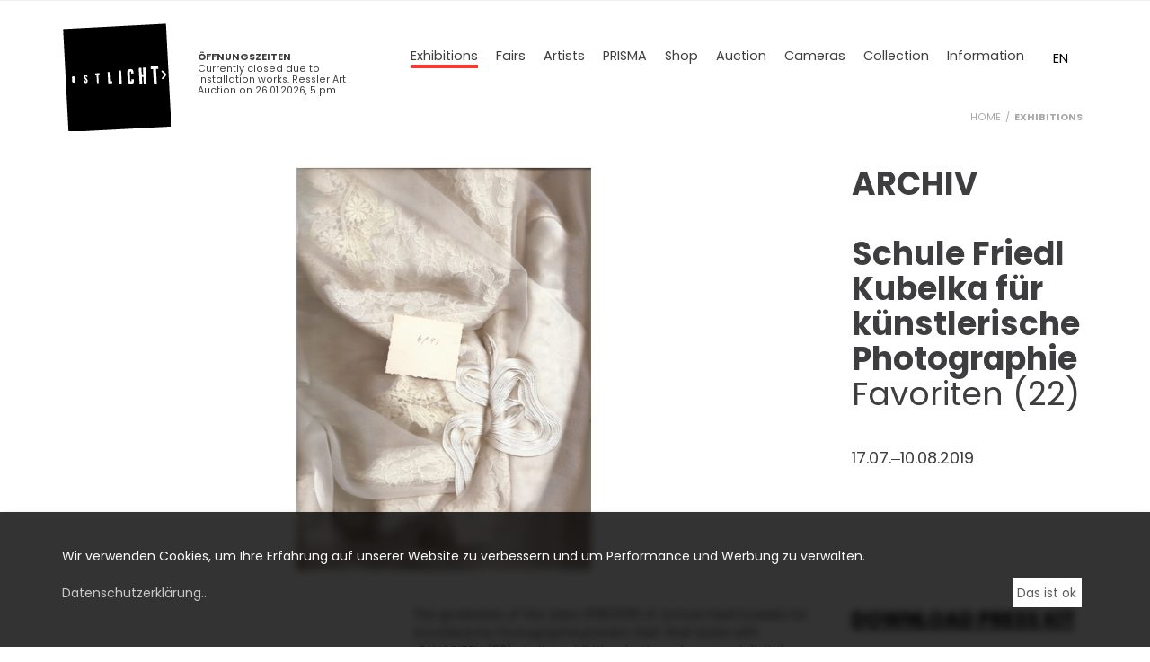

--- FILE ---
content_type: text/html; charset=UTF-8
request_url: https://www.ostlicht.org/en/exhibitions/favoriten-22-friedl-kubelka-schule-fuer-kuenstlerische-photografie-wien
body_size: 15330
content:
<!DOCTYPE html>





    

<html lang="de">
<head>
<!-- PreScripts -->
    



    <script>var klaroConfig = {"findme":"findme-001","htmlTexts":true,"groupByPurpose":true,"cookieName":"klaro_consent_manager","default":false,"mustConsent":false,"acceptAll":true,"hideDeclineAll":true,"hideLearnMore":false,"noticeAsModal":false,"disablePoweredBy":true,"services":[{"name":"facebook","title":"Facebook","purposes":["socialmedia"],"callback":function(state, app){ if (state !== false && dataLayer) { dataLayer.push({'event': 'consent_facebook'}); } }},{"name":"googleanalytics","title":"Google Analytics","purposes":["analytics"],"callback":function(state, app){ if (state !== false && dataLayer) { dataLayer.push({'event': 'consent_googleanalytics'}); } }},{"name":"googlemaps","title":"Google Maps","purposes":["other"],"callback":function(state, app){ if (state !== false && dataLayer) { dataLayer.push({'event': 'consent_googlemaps'}); } }},{"name":"googletagmanager","title":"Google Tag Manager","purposes":["other"],"callback":function(state, app){ if (state !== false && dataLayer) { dataLayer.push({'event': 'consent_googletagmanager'}); } }},{"name":"youtube","title":"Youtube","purposes":["socialmedia"],"callback":function(state, app){ if (state !== false && dataLayer) { dataLayer.push({'event': 'consent_youtube'}); } },"required":true,"default":true}],"translations":{"de":{"poweredBy":"","purposes":{"analytics":"Analyse","security":"Sicherheit","socialmedia":"Social Media","advertising":"Werbung","marketing":"Marketing","styling":"Design","essential":"Systemtechnische Notwendigkeit","other":"Sonstiges","":"Unbekannt"},"consentNotice":{"description":"Wir verwenden Cookies, um Ihre Erfahrung auf unserer Website zu verbessern und um Performance und Werbung zu verwalten. ","learnMore":"Datenschutzerkl\u00e4rung"},"facebook":{"description":"Facebook ist ein soziales Netzwerk, das vom gleichnamigen US-amerikanischen Unternehmen Facebook Inc. betrieben wird."},"googleanalytics":{"description":"Google Analytics (GA) ist ein Trackingtool des US-amerikanischen Unternehmens Google LLC, das der Datenverkehrsanalyse von Webseiten (Webanalyse) dient."},"googlemaps":{"description":"Google Maps ist ein Online-Kartendienst des US-amerikanischen Unternehmens Google LLC."},"googletagmanager":{"description":"Mit Google Tag Manager k\u00f6nnen Vermarkter Website-Tags hinzuf\u00fcgen und aktualisieren, einschlie\u00dflich Analyse und Remarketing."},"youtube":{"description":"Die Benutzer k\u00f6nnen auf dem Portal kostenlos Videoclips ansehen, bewerten, kommentieren und selbst hochladen."}},"en":{"poweredBy":"","purposes":{"analytics":"Analytics","security":"Security","socialmedia":"Social Media","advertising":"Advertising","marketing":"Marketing","styling":"Styling","essential":"Technical requirement","other":"Other","":"Undefined"},"consentNotice":{"description":"We are using cookies to improve your experience and to manage performance & advertising. By continuing, you agree to our use of cookies.","learnMore":"Privacy Policy"},"facebook":{"description":"Facebook is an American online social media and social networking service based in Menlo Park, California and a flagship service of the namesake company Facebook, Inc."},"googleanalytics":{"description":"Google Analytics is a web analytics service offered by Google that tracks and reports website traffic, currently as a platform inside the Google Marketing Platform brand."},"googlemaps":{"description":"Google Maps is a web mapping service developed by Google."},"googletagmanager":{"description":"Tag management system to manage JavaScript and HTML tags, including web beacons, for web tracking and analytics"},"youtube":{"description":"Users can view, rate, comment and upload video clips on the portal free of charge."}},"zz":{"privacyPolicyUrl":"\/datenschutz"}},"reloadPageAfterSave":true,"consentLogUrl":"https:\/\/www.ostlicht.org\/action\/cookieconsent\/ping"};</script>
    <script type="text/javascript" src="/swstatic-251202093141/resources/consent-management/index.js"></script>


<!-- Standard -->






    
    

    <title>Schule Friedl Kubelka für kunstlerische Photographie: Favoriten (22) | OstLicht Exhibition</title>
<link rel="stylesheet" type="text/css" href="/swstatic-251202093141/styles/site/swiper5.min.css" media="all">
<link rel="stylesheet" type="text/css" href="/swstatic-251202093141/styles/site/mod_slideshow.css" media="all">
<link rel="stylesheet" type="text/css" href="/swstatic-251202093141/styles/site/external_resources.css" media="all">
<link rel="stylesheet" type="text/css" href="/swstatic-251202093141/styles/site/jqueryUI/smoothness/jquery-ui.default.css" media="all">
<link rel="stylesheet" type="text/css" href="/swstatic-251202093141/styles/site/jqueryUI/smoothness/jquery-ui.overwrite.css" media="all">
<link rel="stylesheet" type="text/css" href="/swstatic-251202093141/swscripts/bower/dist/magnific-popup/magnific-popup.css" media="all">
<link rel="stylesheet" type="text/css" href="/swstatic-251202093141/swscripts/bower/custom/magnific-popup/magnific-popup-site.custom.css" media="all">
<link rel="stylesheet" type="text/css" href="/swstatic-251202093141/swscripts/bower/custom/animate.css/animate.min.css" media="all">
<link rel="stylesheet" type="text/css" href="/swstatic-251202093141/styles/site/styles.css" media="all">
<link rel="stylesheet" type="text/css" href="/swstatic-251202093141/styles/site/ostlicht.css" media="all">
<link rel="stylesheet" type="text/css" href="/swstatic-251202093141/styles/site/mod_shop.css" media="all">
<script language="javascript" type="text/javascript" src="/swstatic-251202093141/swscripts/jquery/jquery.js"></script>
<script language="javascript" type="text/javascript" src="/swstatic-251202093141/swscripts/jquery/ui/jquery.ui.js"></script>
<script language="javascript" type="text/javascript" src="/swstatic-251202093141/swscripts/jquery/plugins/swiper/swiper5.min.js"></script>
<script language="javascript" type="text/javascript" src="/swstatic-251202093141/swscripts/bower/dist/magnific-popup/jquery.magnific-popup.js"></script>
<script language="javascript" type="text/javascript" src="/swstatic-251202093141/swscripts/jquery/plugins/prettyPhoto/jquery.prettyPhoto.js"></script>
<script language="javascript" type="text/javascript" src="/swstatic-251202093141/swscripts/std/stdHTMLhead.js"></script>
<script language="javascript" type="text/javascript" src="/swstatic-251202093141/swscripts/bower/dist/waypoints/jquery.waypoints.min.js"></script>
<script language="javascript" type="text/javascript" src="/swstatic-251202093141/swscripts/bower/dist/css-element-queries/ResizeSensor.js"></script>
<script language="javascript" type="text/javascript" src="/swstatic-251202093141/swscripts/bower/dist/css-element-queries/ElementQueries.js"></script>
<script language="javascript" type="text/javascript" src="/swstatic-251202093141/swscripts/custom/c_ostlicht.js"></script>
<script language="javascript" type="text/javascript" src="/swstatic-251202093141/swscripts/std/shop.js"></script>
<script language="javascript" type="text/javascript" src="/swstatic-251202093141/swscripts/jquery/plugins/doubleTapToGo/doubleTapToGo.js"></script>
<script language="javascript" type="text/javascript" src="/swstatic-251202093141/swscripts/std/navtree.js"></script>
<meta name='robots' content='index'>
<meta name='robots' content='follow'>
<meta name='sw-contenttype' content='article'>
<script language="JavaScript" type="text/JavaScript">$(document).ready(function(){$("#mainnavBox li:has(ul)").doubleTapToGo();});</script>
<script language="javascript" type="text/javascript">try { $( document ).ready(function() { $("form").append($("<input type='hidden' name='csrf-auto-token' value='9233455f13d363c2'>")); $.ajaxPrefilter(function( options ) { if ( !options.beforeSend) { options.beforeSend = function (xhr) { xhr.setRequestHeader('X-CSRF-TOKEN', '9233455f13d363c2');}}});}); } catch (err) {}</script>

    <meta name="robots"                     content="noodp">

    
    <meta property="og:type"                content="object">
    <meta property="og:title"               content="Schule Friedl Kubelka für kunstlerische Photographie: Favoriten (22) | OstLicht Exhibition ">
    <meta property="og:description"         content="The graduates of the class 2018/2019 of Schule Friedl Kubelka für künstlerische Photographie present their final works with the exhibition »FAVORITEN (22)«.">

    <meta property="og:image"               content="">
    <meta property="og:url"                 content="https://www.ostlicht.org/en/exhibitions/favoriten-22-friedl-kubelka-schule-fuer-kuenstlerische-photografie-wien">

    <meta name="language"                   content="en">
    <meta name="title"                      content="Schule Friedl Kubelka für kunstlerische Photographie: Favoriten (22) | OstLicht Exhibition">
    <meta name="description"                content="The graduates of the class 2018/2019 of Schule Friedl Kubelka für künstlerische Photographie present their final works with the exhibition »FAVORITEN (22)«.">
    <meta name="keywords"                   content="art school, artistic photography, anja manfredi, Schule Friedl Kubelka, ostlicht, photo exhibition, art exhibition, phography, vienna exhibition, collect photography, collect photo, contemporary photography, buy photo online">
    <meta name="author"                     content="">
    <meta name="copyright"                  content="">
    <meta name="DC.Title"                   content="Schule Friedl Kubelka für kunstlerische Photographie: Favoriten (22) | OstLicht Exhibition">
    <meta name="DC.Description"             content="The graduates of the class 2018/2019 of Schule Friedl Kubelka für künstlerische Photographie present their final works with the exhibition »FAVORITEN (22)«.">
    <meta name="DC.Creator"                 content="">
    <meta name="DC.Language"                content="en">
    <meta name="DC.Rights"                  content="">
    <meta name="DC.Subject"                 content="Schule Friedl Kubelka für kunstlerische Photographie: Favoriten (22) – OstLicht Exhibition">




<meta name="generator"                      content="siteswift-CMS, (c)1999-2026 www.siteswift.com">
<meta name="designer"                       content="Agentur Zeitpunkt Mediendesign und -produktion GmbH">

<meta http-equiv="X-UA-Compatible"          content="IE=edge">
<meta name="format-detection"               content="telephone=no">
<meta name="viewport"                       content="width=device-width, initial-scale=1">

<!--  Favicon  -->

    <link rel="shortcut icon" href="/storage/img/22/9b/asset-465ce735679e8010eba8.png" type="image/x-icon">
<!-- Stylesheet -->











    <link href="https://fonts.googleapis.com/css?family=Poppins:400,700" rel="stylesheet">

<style type="text/css">
            html {
            font-size: 9px;
        }
                body, td,
        select, textarea, input
        {
            font-family: Poppins;
        }
        </style>

    <style type="text/css">
        .temfixnav > * {
position:fixed;
background-color:white;
padding-left:20px;
  z-index:50; }

.home_introslide .widget_pagebuilder_slider 
.widgetSlide .item.swiper-slide { background-position: center top !important;}

.white-link a {color:white !important;}
.mc-field-group {margin-bottom:10px;}
.widget_slide_withthumbs {
  

} 


.searchfilter_wrapper { top:-100%;}
.searchfilter_wrapper.on { top:170px !important;}

.impression_accord .ui-accordion .ui-accordion-header .ui-icon { top:20px;}
.impression_accord .ui-accordion-header:not([id*='-header-0']) { line-height:1.3;}
.impression_accord .widget_item:after { 
  border-left: 1px solid black;
content: ' ';
display: block;
height: 150px;
position: absolute;
left: -50%; }
 
.bordered_left { border-left:1px solid black;}

.ostexhib_archive { min-height:130px; padding-bottom:20px;}

.barLang a { color:black;}

.impression_accordv2
.ui-accordion-header-icon {display:none;}

.impression_accordv2
.ui-accordion > * { padding-left:0px;}

.impression_accordv2 .ui-accordion-header-active { display:none;}

/* temp */

.shop_list_artist { font-size:120%;}
.shop_list_title { font-size:100% !important;}

.widget_slide_withthumbs .swiper-slide .content { padding-right: 20px; padding-top: 0px !important;}
.widget_slide_withthumbs .swiper-slide .content .swslang {
	text-align: right;
	display: inline-table;
	background-color: rgba(0,0,0,0.5);
	color: white;
	padding: 5px 8px;
	}

.swiper-pagination-bullet { 
  border-radius:0%; 
  width:15px; 
  height:15px;
  background-color:#ffffff; }

.sliderPagination {
	top:auto;
  	bottom: 20px; 
    position: absolute;
    right: 10px;
    left: auto;
    width: auto;
    z-index: 4;
}

#mainnavBox { width:calc(100% - 60px);}

#openingHeader {
text-align:left;}

.impression_accordv2 td img {
display:block; margin:0 auto; float:none !important;}

.impression_accordv2 span.fa-question-circle:before {

/* background-image: -> in ostlich.scss wegen swstatic URL */
  
display: inline-block;
width: 2.5rem;
height: 2.5rem;
margin-top: .5rem;
margin-left: .5rem;
opacity: 0.6;
cursor: pointer;
background-repeat: no-repeat;
background-position: center center;
background-size: cover;
position: relative;
vertical-align: middle;
}
.impression_accordv2 span.fa-question-circle:before {
content:' '; }


.ostexhib_archive .squarethumb {
padding-bottom: 140%;
border: 1px solid black;}

.exhibswiper .swiper-slide {
background-size:cover; background-position:center;}

.socialicons > a { margin-right:10px;}
.workslink { padding-left:0px;}

@media (min-width: 1200px), all {
.temfixnav > * {
	width:calc(((1170px / 12) * 2) - 15px);
	}
}

@media (max-width: 991px) {
	#openingHeader {
    text-align: right;
    padding-bottom: 10px;
    margin-top: -10px;
	}
}

@media screen and (max-width: 767px)
{
  
  
  .widget_pagebuilder_imgtext2col { margin-left:auto !important;}
  .team_wrapper *[class*='col-'] {
  float: none;}
  
	#homelinkBox img {  height: 80px !important; width: 80px !important; }
	.home_introslide .swiper-slide { height: 50vh !important; }
  
  .swSimpleGrid { width:100%;}
  
  .swSimpleGrid2Col .swSimpleGridFlexItem, .swSimpleGrid3Col .swSimpleGridFlexItem, .swSimpleGrid4Col    .swSimpleGridFlexItem, .swSimpleGrid5Col .swSimpleGridFlexItem, .swSimpleGridFlexItem { flex-basis:100% !important;}
}
    </style>

    <script type="text/javascript">
        $(document).ready(function() {

	$('a[href^="#ipn_"]').on('click',function (e) {
			e.preventDefault();
			var target = this.hash;
			$target = $(target);
			  
			if ($(target).length > 0) {
				var offset = $target.offset().top - ($('#mainHeaderBox').outerHeight(true) + 50);
				
				$('html, body').stop().animate({
						'scrollTop': offset
					}, 900, 'swing', function () {
						//window.location.hash = target;
					});
			}
		});

  $('a[href^="#acop_"]').on('click',function (e) {
 			e.preventDefault();
			var target = this.hash;
    		var actarget = target.slice(6,7);
    		// alert(tarid);
    	    $(this).closest('div.swslang').find('.sweAccordion').accordion("activate", parseInt(actarget) );
  });
});
    </script>




<!-- PostScripts -->









<script type="text/javascript">
    $(document).ready(function() {

        //--- main nav: remove .children if there is no subsection ---
        $(".treeMenu div.children").each(function(){
            var $subtree = $(this).next("ul");

            if ($subtree.length == 0) {
                $(this).removeClass("children");
                $(this).find("a").removeClass("children");
            }
        });


        //--- mobile nav toggler: start ---
        $(".mobileSidebarHidden .mobileSidebarToggler, .mobileSidebarInitView .mobileSidebarToggler").click(function(){

            $("body").addClass("scrollLock mobileSidebarVisible").removeClass("mobileSidebarHidden");
            $("#topBox").prepend("<div class='clickblocker cbvisible mobileSidebarVisible'></div>");

            $(".clickblocker").click(function(){

                var $elm = $(this);
                $("body").removeClass("scrollLock mobileSidebarVisible mobileSidebarInitView").addClass("mobileSidebarHidden");
                $elm.addClass("fadeout");
                setTimeout(function(){
                    $elm.remove();
                 }, 700);

            });

        });


        $(".mobileSidebarVisible .mobileSidebarToggler, .closeMobileSidebar").click(function(){

                var $elm = $(".clickblocker");
                $("body").removeClass("scrollLock mobileSidebarVisible").addClass("mobileSidebarHidden");
                $elm.addClass("fadeout");
                setTimeout(function(){
                    $elm.remove();
                 }, 700);

        });
        //--- mobile nav toggler: end ---

        //--- mobile nav design: start ---
        $("#mobileSidebarWrapper nav").each(function(){

            var $navElm = $(this).find("ul:first");

            if ($navElm.find(".innerLink").length < 1) {

                /* -- check if link markup is ul - if not, assign class to first ul -- */
                $navElm.find("li").each(function(){
                    var $subLevel = $(this).find("ul");

                    var kids = this.childNodes;

                    for (var i=0,len=kids.length;i<len;i++) {
                        if (kids[i].nodeName == '#text') {
                            // check if text is empty string
                            var nodeText = $.trim($(kids[i]).text());
                            if (nodeText.length > 1) {
                                // wrap text if not empty string
                                $(kids[i]).wrap('<a class="togglerText"/>');
                            }
                        }
                    }

                if ($subLevel.length > 0) $(this).prepend('<a href="#" class="toggler"></a>');
                    $(this).wrapInner('<div class="innerLink"></div>');
                });

                $navElm.find("a:not('.toggler')").each(function(){
                    var nodeText = $(this).text();
                    $(this).attr('title', nodeText);
                });

                $navElm.find(".togglerText").each(function(){
                    $(this).prev(".toggler").addClass("inline");
                });

                $navElm.find(".toggler").click(function(){
                    var $this = $(this);
                    var $toggleElm = $(this).siblings("ul");

                    if ($toggleElm.hasClass("opened")) {
                        $this.removeClass("opened");
                        $toggleElm.removeClass("opened");
                        $this.siblings().find(".opened").removeClass("opened");
                    } else {
                        $this.addClass("opened");
                        $toggleElm.addClass("opened");
                    }

                    return false;
                });

                $navElm.find(".togglerText").click(function(){
                    $(this).prev().click();
                });

                // open breadcrumb path
                $navElm.find(".breadcrumb").each(function(){
                    $(this).prev().click();
                });

            }

        });
        //--- mobile nav design: end ---


                    $("#topBox").addClass("fixed large");
        
        
        fixParallaxPosition();

        //--- media query event handler ---
        if (matchMedia) {
            var sm = window.matchMedia("(min-width: 992px)"); // mobile 768px (xs) | 992px (sm)
            sm.addListener(widthChange);
            widthChange(sm);
        }

        //--- get footer nav height to stretch box if "ul ul > ul" ---
        var fnavHeight = 0;
        $("#footernavBox ul").each(function(){
            var elHeight = $(this).height();
            fnavHeight = elHeight > fnavHeight ? fnavHeight = elHeight : fnavHeight = fnavHeight;
        });
        $("#footernavBox").css("min-height", fnavHeight + "px");

        //--- animate items when they scroll into view ---
        $('[data-animation-effect]').waypoint(function(directions) {
            var self = this.element;
            $(self).addClass("animated " + $(self).attr('data-animation-effect'));
        },{
            triggerOnce: true,
            offset:'90%'
        });



        //--- mobile nav toggler: start ---
        $(".shopaction_search").click(function(){
            $(".shopaction_search, .searchfilter_wrapper, .quicklinks").toggleClass("on");
        });

    });

    $(window).load(function(){
            });


    function addGoogleTranslateScript() {
        var googleTranslateScript = document.createElement('script');
        googleTranslateScript.type = 'text/javascript';
        googleTranslateScript.async = true;
        googleTranslateScript.src = '//translate.google.com/translate_a/element.js?cb=googleTranslateElementInit';
        ( document.getElementsByTagName('head')[0] || document.getElementsByTagName('body')[0] ).appendChild( googleTranslateScript );
    }


    function scriptXS() {
        // turn off prettyPhoto - open links in new window instead
        $("a[rel='prettyPhoto']").unbind();
        $("a[rel='prettyPhoto']").attr("target","_blank");
    }

    /* -----===== animationframe: start =====----- */
    var fps = 60;
    var now;
    var then = Date.now();
    var interval = 1000/fps;
    var delta;

    function fixParallaxPosition() {
        requestAnimationFrame(fixParallaxPosition);

        now = Date.now();
        delta = now - then;

        if (delta > interval) {
            then = now - (delta % interval);

            // recalculate parallax position (workaround for content height change)
            $(window).trigger('resize.px.parallax');

                            // reposition content from top if header = fixed
                if ($("#mainnavMobileBox").hasClass("mm-opened")) {
                    $('body').css({'padding-top': '0px'});
                    $('#topBox').css({'top': $(document).scrollTop() + 'px'});
                } else {
                    $('body').css({'padding-top': $('#topBox').outerHeight() + 'px'});
                    $('#topBox').css({'top': '0px'});
                }
                    }

    }
    /* -----===== animationframe: end =====----- */

            $(window).scroll(function(){
            if ($(document).scrollTop() > $('#topInfoContentBox').outerHeight()) {
                $('#topBox').removeClass('large').addClass('small');
            } else {
                $('#topBox').removeClass('small').addClass('large');
            }
        });
    

    // media query change
    function widthChange(sm) {

        if (sm.matches) { // window width is at least 768px (xs) | 992px (sm)
            restoreInfoContent();
        } else { // window width is less than 768px (xs) | 992px (sm)
            moveInfoContent();
        }

    }


    // move infoContentBox to sidebar (layout: mobile | tablet)
    function moveInfoContent(sm) {
        //$("#topInfoContentBox").appendTo("#mainnavMobileBox .treeMobile")
    }

    // restore infoContentBox from sidebar (layout: tablet+)
    function restoreInfoContent(sm) {
        //$("#topInfoContentBox").prependTo("#topBox")
    }

</script>








<style type="text/css">
            body {
            background-color: #ffffff;
        }
    
    
    </style>


    <!-- themecolors -->
    <style type="text/css">

            body, td {
            color: #3e3e40;
        }
        .infoContact a {
            color: #3e3e40;
        }
        #footerBox #topLink a {
            color: #3e3e40;
        }
        .treeSub a {
            color: #3e3e40;
        }
        .widget_imgtext2col .itemlink a {
            border-color: #3e3e40;
            color: #3e3e40;
        }
        .widget_textcolumn.itemimglink .linktext,
        .widget_pagebuilder_textcolumn.itemimglink .linktext {
            color: #3e3e40;
        }
        .widget_textcolumn .itemlink a,
        .widget_pagebuilder_textcolumn .itemlink a {
            border-color: #3e3e40;
            color: #3e3e40;
        }
        .widget_listmenu a.toggler:after {
            border-color: #3e3e40;
        }
        .treeFooter a {
            color: #3e3e40;
        }
        .treeBottom a {
            color: #3e3e40;
        }
        .waisettings a {
            color: #3e3e40;
        }
                .treeMenu ul li a {
            color: #000000;
        }
        .widget_listmenu a {
            color: #000000;
        }
                .modTitle a:hover {
            color: #ff392f;
        }
        .contentTitle::after {
            border-color: #ff392f;
        }
        .infoContact a:hover {
            color: #ff392f;
        }
        .treeMenu ul li a:hover,
        .treeMenu ul li a.breadcrumb,
        .treeMenu ul li a.selected
        {
            color: #ff392f;
        }
        .treeSub .selected a, .treeSub .selected a:hover, .treeSub .selected a:active, .treeSub .breadcrumb a {
            color: #ff392f;
        }
        .treeSub a:hover {
            color: #ff392f;
        }
        .treeFooter .selected a, .treeFooter .selected a:hover, .treeFooter .selected a:active, .treeFooter .breadcrumb a {
            color: #ff392f;
        }
        .treeFooter a:hover {
            color: #ff392f;
        }
        .treeBottom .selected a, .treeBottom .selected a:hover, .treeBottom .selected a:active, .treeBottom .breadcrumb a {
            color: #ff392f;
        }
        .treeBottom a:hover {
            color: #ff392f;
        }
        .widget_textcolumn .title::after
        .widget_pagebuilder_textcolumn .title::after {
            border-bottom-color: #ff392f;
        }
        .widget_textcolumn .itemlink a:hover,
        .widget_pagebuilder_textcolumn .itemlink a:hover {
            background-color: #ff392f;
            border-color: #ff392f !important;
        }
        .widget_imgtext2col .title::after {
            border-color: #ff392f;
        }
        .widget_imgtext2col .itemlink a:hover {
            background-color: #ff392f;
            border-color: #ff392f !important;
        }
        .widgetSlide .item .content .itemlink a:hover {
            background-color: #ff392f;
            border-color: #ff392f !important;
        }
        .widgetSlide .sliderPagination .swiper-pagination-bullet-active {
            background-color: #ff392f !important;
        }
        .widget_listmenu a:hover {
            color: #ff392f;
        }
        .widget_article .title {
            color: #ff392f;
        }
        .widget_article .title::after {
            border-bottom-color: #ff392f;
        }
        .widget_calendar .title {
            color: #ff392f;
        }
        .widget_calendar .boxDate .month,
        .widget_pagebuilder_calendar .boxDate .month {
            background-color: #ff392f;
        }
        .widget_map .title::after {
            border-bottom-color: #ff392f;
        }
        .cartSidebar .header {
            background-color: #ff392f;
        }
        .cartSidebar .btnOrder input {
            background-color: #ff392f;
        }
        .cartContent #zustellung_detail_box a {
            color: #ff392f;
        }
        .swcalendar .boxDate .month {
            background-color: #ff392f;
        }
        .swcalendarChangedisplay .active .button {
            color: #ff392f !important;
        }
        .swcalendarSelectorGrid .swTableCell.cell_superhi a {
            border-color: #ff392f;
        }
        .swcalendarSelectorGrid .swTableCell.hasContent a {
            color: #ff392f;
        }
        span.sweColor1, .sweColor1 {
            color: #ff392f;
        }
                span.sweColor2, .sweColor2 {
            color: #ff392f;
        }
                span.sweColor3, .sweColor3 {
            color: #ff392f;
        }
                                                a, a:active {
            color: #000000;
        }
                a:hover {
            color: #ff392f;
        }
                        input.button, a.button, button.button, button, input[type="button"],
        .addToCart .button {
            background-color: #ff392f;
        }
                    #topBox {
            box-shadow: 0 0 0 rgba(0,0,0,0);
        }
                    #topBox {
            color: #3e3e40;
        }
        .treeMenu ul li a {
            color: #3e3e40;
        }
        .waisettings a {
            color: #3e3e40;
        }
        .infoContact a {
            color: #3e3e40;
        }
                .treeMenu ul li a:hover,
        .treeMenu ul li a.breadcrumb,
        .treeMenu ul li a.selected {
            color: #3e3e40;
        }
        .waisettings a:hover {
            color: #3e3e40;
        }
        .infoContact a:hover {
            color: #3e3e40;
        }
                    #footerBox {
            background-color: #000000;
        }
                #footerBox,
        #footerBox a,
        #footerBox #topLink a,
        .treeFooter a {
            color: #ffffff;
        }
                #footerBox a:hover,
        #footerBox #topLink a:hover,
        .treeFooter a:hover,
        .treeFooter a.breadcrumb,
        .treeFooter a.selected{
            color: #ff392f;
        }
    
    </style>







    
    


    
    


    <meta name="google-site-verification" content="T24VGer1dW50krzkGZkTXSOitC5fvw8DVD9L8YDRCuY" />

<style type="text/css">
	.artworkrequest .mfp-content{
		height: 70vh;
	}
</style>

<script type="text/javascript">

	$(document).ready(function()  {

		$(document).on('click','.shopaction_anfrage', function(event){

			event.preventDefault();
			let artworktitle = $(this).attr('data-formfill');

			$.magnificPopup.open({
				items: {
					src: 'https://www.ostlicht.org/formulareostlicht/werkanfrageen'
				},

				callbacks: {
					beforeOpen: function() {
						this.st.mainClass = "artworkrequest";
						localStorage.setItem("ArtworkTitle", artworktitle);
					}
				},
				type: 'iframe'
			});
		});
	});

</script>

<!-- section-path: site/en/exhibitions -->
<!-- section-id: 283 -->
<!-- section-request-type: article -->
<!-- section-request-id: 72 -->
</head>
<body class="mainpage mobileSidebarInitView section_site_en_exhibitions hasLangNav  " id="startBox">

<div id="mmenuwrapper">







                
    <!-- Google Tag Manager -->
    <!-- supporting script see tags_htmlhead.tpl -->
    <noscript>
        <iframe data-src="//www.googletagmanager.com/ns.html?id= GTM-M9GMZJD" type="opt-in" data-name="googletagmanager" height="0" width="0" style="display:none;visibility:hidden"></iframe>
    </noscript>
    <!-- End Google Tag Manager -->




    
    

    






<script type="text/javascript">

	function showDeliveryCalcBox(){
		$('#zustellung_detail_box').slideToggle();
	}
	function calcShippingNow(){
			var country = $('#shipping_calculation_country').val();
			if(country != "" && country != undefined){

				$.ajax({
					type: "POST",
					url: "/site/article_detail_ostexhib.siteswift?so=site_shop_cart&amp;do=site_shop_cart&amp;c=precalcshippingcost&amp;s=283&amp;t=9233455f13d363c2",
					data: {
						country: country,
						shipping_cost: "40",
						shipping_cap: "500"
					},
					error: function(){
						alert("Fehler in der Verbindung!\n\nBitte versuchen Sie es später erneut.");
						return false;
					},
					success: function(data){

						$('#shipping_cost_result_box').show();
						var shippingCost = parseFloat(data).toFixed(2).replace(".", ",");
						$('#shipping_cost_result').html("&euro; " + shippingCost);
						
					}
				});
			}else{
				alert("Bitte wählen Sie ein Land");
			}
	}

	$(document).ready(function(){

		$(".cartSidebarWrapper").on("click" , ".cartHidden .cartSidebarToggler", function(){
			
			$("body").addClass("scrollLock");
			$(".cartSidebarWrapper").addClass("cartVisible").removeClass("cartHidden");
			$("#topBox").prepend("<div class='clickblocker cbvisible cartVisible'></div>");
			
			$(".clickblocker").click(function(){

				var $elm = $(this);
				$("body").removeClass("scrollLock");
				$(".cartSidebarWrapper").removeClass("cartVisible");
				$elm.addClass("fadeout");
				setTimeout(function(){
					$elm.remove();
					$(".cartSidebarWrapper").addClass("cartHidden");
				 }, 700);

			});
			
		});


		$(".cartSidebarWrapper").on("click" , ".cartVisible .cartSidebarToggler, .closeCartSidebar", function(){
				
				var $elm = $(".clickblocker");
				$("body").removeClass("scrollLock");
				$(".cartSidebarWrapper").removeClass("cartVisible");
				$elm.addClass("fadeout");
				setTimeout(function(){
					$elm.remove();
					$(".cartSidebarWrapper").addClass("cartHidden");
				 }, 700);

		});

	});

</script>


<div class="cartSidebarWrapper cartHidden">
	
	<div class="toggleWrapper">
			</div>
	
	<div class="shop cart cartSidebar">
		
		<div id="cartLoadstatusWrapper" class="inactive"></div>
		
				
							<div class="emptyCart">
					Wählen Sie ein Produkt aus unserem Angebot und legen Sie es in den Warenkorb.
					<div class="closeCartSidebar islink"></div>
				</div>
						
			
	</div>

</div>	
<div id="printHeaderBox"></div>
<!-- *** HEADERBOX: Anfang *** -->
<div id="headerBox" class="noprint hidden">
    <!-- Seitenbereiche: Anfang -->
    <span>Seitenbereiche:</span>
    <ul>
        <li><a href="#contentBox" accesskey="0">zum Inhalt [Alt+0]</a></li>
        <li><a href="#mainnavBox" accesskey="1">zum Hauptmenü [Alt+1]</a></li>
    </ul>
    <!-- Seitenbereiche: Ende -->
    <hr>
</div>
<!-- *** HEADERBOX: Ende *** -->

<!-- *** MAIN-LAYOUT: Anfang *** -->

    <!-- *** MOBILE NAVIGATION SIDEBAR: Anfang *** -->
        <div id="mobileSidebarWrapper" class="visible-xs visible-sm noprint" data-sw-noindex="noindex">

            <div class="closeMobileSidebar"></div>

            <div id="mobileSidebarBox">

                <nav id="mainnavMobileBox">
                    
                                                    

<div class="treeMobile"><ul class="ul1 firstul"><li class="li1 firstrow"><a href="https://www.ostlicht.org/en/exhibitions" class="selected  firstrow item1 approved">Exhibitions</a></li><li class="li2"><a href="https://www.ostlicht.org/site/en/enfairs" class="item2 approved">Fairs</a></li><li class="li3"><a href="https://www.ostlicht.org/en/artists" class="item3 approved">Artists</a></li><li class="li4"><a href="https://www.ostlicht.org/site/en/prisma" class="item4 approved">PRISMA</a></li><li class="li5"><a href="https://www.ostlicht.org/en/shop" class="children  item5 approved">Shop</a><ul class="ul1 firstul"><li class="li1 firstrow"><a href="https://www.ostlicht.org/printshop" class="firstrow item1 approved">PRINTS</a></li><li class="li2"><a href="https://vintagephotosale.ostlicht.org/collections/aktueller-online-sale" class="item2 approved" target="_blank">Vintage Photo Sale</a></li><li class="li3"><a href="https://www.ostlicht.org/en/shop/ostlichteditions" class="item3 approved">OstLicht Editions</a></li><li class="li4 lastrow"><a href="https://www.ostlicht.org/bookshop" class="lastrow item4 approved">BOOKS</a></li></ul></li><li class="li6"><a href="https://www.ostlicht-auction.com/" class="item6 approved" target="_blank">Auction</a></li><li class="li7"><a href="https://coelncameras.com/" class="item7 approved" target="_blank">Cameras</a></li><li class="li8"><a href="https://www.ostlicht.org/collection" class="children  item8 approved">Collection</a></li><li class="li9 lastrow"><a href="https://www.ostlicht.org/en/about" class="children  lastrow item9 approved">Information</a><ul class="ul2 lastul"><li class="li1 firstrow"><a href="https://www.ostlicht.org/en/about" class="firstrow item1 approved">About</a></li><li class="li2"><a href="https://www.ostlicht.org/site/en/information/contact" class="item2 approved">How to reach us</a></li><li class="li3"><a href="https://www.ostlicht.org/site/en/information/team" class="item3 approved">Our Team</a></li><li class="li4"><a href="https://www.ostlicht.org/site/en/information/services" class="item4 approved">Services</a></li><li class="li5"><a href="https://www.ostlicht.org/en/information/rent-the-venue" class="item5 approved">Rent the Venue</a></li><li class="li6"><a href="https://www.ostlicht.org/site/en/information/privacypolicy" class="item6 approved">Privacy Policy</a></li><li class="li7"><a href="https://www.ostlicht.org/site/en/information/imprint" class="item7 approved">Imprint</a></li><li class="li8 lastrow"><a href="https://www.ostlicht.org/site/en/information/faq" class="lastrow item8 approved">FAQ</a></li></ul></li></ul></div>


                        

                        
                    
                </nav>

                <nav id="bottomnavMobileBox">
                        
                </nav>

            </div>

        </div>
    <!-- *** MOBILE NAVIGATION SIDEBAR: Ende *** -->



            <header id="topBox" class="noprint">

            
            <div id="mainHeaderBox">
                <div class="container">
                    <div class="row">
                        <div class="col-sm-12">
                            <div id="mainHeaderContentBox">
                                <div id="homelinkBox">
                                    <a href='https://www.ostlicht.org/en'><img src="/img/7c/97/f56e4310d64ce7c7edfa/-asset-1f6959e9b384b0a1927c.png" width="120" height="120" alt="" title=""></a>
                                </div>

                                <div id="openingHeader">
                                    <small>
                                        <strong>ÖFFNUNGSZEITEN</strong><br>
                                                                                    <div class="info_oeffnungszeiten">Currently closed due to installation works. Ressler Art Auction on 26.01.2026, 5 pm</div>                                                                            </small>
                                </div>

                                <nav id="mainnavBox" class="hidden-xs hidden-sm">


                                    
                                    
                                    <!-- Hauptmenü: Anfang -->
                                    <div class="hidden">Hauptmenü:</div>

                                    
                                                                                    

<div class="treeMenu"><ul class="ul1 firstul"><li class="li1 firstrow"><div class="selected  firstrow item1 approved"><a accessKey="" onclick='this.blur();' href="https://www.ostlicht.org/en/exhibitions" class="selected  firstrow item1 approved"><span>Exhibitions</span></a></div></li><li class="li2"><div class="item2 approved"><a accessKey="" onclick='this.blur();' href="https://www.ostlicht.org/site/en/enfairs" class="item2 approved"><span>Fairs</span></a></div></li><li class="li3"><div class="item3 approved"><a accessKey="" onclick='this.blur();' href="https://www.ostlicht.org/en/artists" class="item3 approved"><span>Artists</span></a></div></li><li class="li4"><div class="item4 approved"><a accessKey="" onclick='this.blur();' href="https://www.ostlicht.org/site/en/prisma" class="item4 approved"><span>PRISMA</span></a></div></li><li class="li5"><div class="children  item5 approved"><a accessKey="" onclick='this.blur();' href="https://www.ostlicht.org/en/shop" class="children  item5 approved"><span>Shop</span></a></div><ul class="ul1 firstul"><li class="li1 firstrow"><div class="firstrow item1 approved"><a accessKey="" onclick='this.blur();' href="https://www.ostlicht.org/printshop" class="firstrow item1 approved"><span>PRINTS</span></a></div></li><li class="li2"><div class="item2 approved"><a accessKey="" onclick='this.blur();' href="https://vintagephotosale.ostlicht.org/collections/aktueller-online-sale" class="item2 approved" target="_blank"><span>Vintage Photo Sale</span></a></div></li><li class="li3"><div class="item3 approved"><a accessKey="" onclick='this.blur();' href="https://www.ostlicht.org/en/shop/ostlichteditions" class="item3 approved"><span>OstLicht Editions</span></a></div></li><li class="li4 lastrow"><div class="lastrow item4 approved"><a accessKey="" onclick='this.blur();' href="https://www.ostlicht.org/bookshop" class="lastrow item4 approved"><span>BOOKS</span></a></div></li></ul></li><li class="li6"><div class="item6 approved"><a accessKey="" onclick='this.blur();' href="https://www.ostlicht-auction.com/" class="item6 approved" target="_blank"><span>Auction</span></a></div></li><li class="li7"><div class="item7 approved"><a accessKey="" onclick='this.blur();' href="https://coelncameras.com/" class="item7 approved" target="_blank"><span>Cameras</span></a></div></li><li class="li8"><div class="children  item8 approved"><a accessKey="" onclick='this.blur();' href="https://www.ostlicht.org/collection" class="children  item8 approved"><span>Collection</span></a></div></li><li class="li9 lastrow"><div class="children  lastrow item9 approved"><a accessKey="" onclick='this.blur();' href="https://www.ostlicht.org/en/about" class="children  lastrow item9 approved"><span>Information</span></a></div><ul class="ul2 lastul"><li class="li1 firstrow"><div class="firstrow item1 approved"><a accessKey="" onclick='this.blur();' href="https://www.ostlicht.org/en/about" class="firstrow item1 approved"><span>About</span></a></div></li><li class="li2"><div class="item2 approved"><a accessKey="" onclick='this.blur();' href="https://www.ostlicht.org/site/en/information/contact" class="item2 approved"><span>How to reach us</span></a></div></li><li class="li3"><div class="item3 approved"><a accessKey="" onclick='this.blur();' href="https://www.ostlicht.org/site/en/information/team" class="item3 approved"><span>Our Team</span></a></div></li><li class="li4"><div class="item4 approved"><a accessKey="" onclick='this.blur();' href="https://www.ostlicht.org/site/en/information/services" class="item4 approved"><span>Services</span></a></div></li><li class="li5"><div class="item5 approved"><a accessKey="" onclick='this.blur();' href="https://www.ostlicht.org/en/information/rent-the-venue" class="item5 approved"><span>Rent the Venue</span></a></div></li><li class="li6"><div class="item6 approved"><a accessKey="" onclick='this.blur();' href="https://www.ostlicht.org/site/en/information/privacypolicy" class="item6 approved"><span>Privacy Policy</span></a></div></li><li class="li7"><div class="item7 approved"><a accessKey="" onclick='this.blur();' href="https://www.ostlicht.org/site/en/information/imprint" class="item7 approved"><span>Imprint</span></a></div></li><li class="li8 lastrow"><div class="lastrow item8 approved"><a accessKey="" onclick='this.blur();' href="https://www.ostlicht.org/site/en/information/faq" class="lastrow item8 approved"><span>FAQ</span></a></div></li></ul></li></ul></div>


                                        
                                                                        <div class="hidden noprint"><hr></div>
                                    <!-- Hauptmenü: Ende -->
                                </nav>

                                
                                        <div id="langBox"><script type="text/javascript" language="javascript">
	$(document).ready(function(){
		//--- langnav toggler ---
		$("#langnavWrapperBox a.selected").click(function(e){

			e.preventDefault();

			if (!$("#langnavWrapperBox").hasClass("active")) {

				$("#langnavWrapperBox").addClass("active");
				$("#mainHeaderContentBox").append("<div class='clickblocker'></div>");

				$(".clickblocker").click(function(){
					$("#langnavWrapperBox").removeClass("active");
					$(this).remove();
				});

			}

		});
	});
</script>


		



	<div id="langnavWrapperBox">
		<nav id="langnavBox">
			<!-- Sprachenmenü: Anfang -->
			<span class="hidden">Sprachenmenü:</span>

			

<div class="barLang"><ul class="ul1 firstul"><li class="li1 firstrow"><div class="children  firstrow item1 approved"><a accessKey="" onclick='this.blur();' href="https://www.ostlicht.org/site/de/home" class="children  firstrow item1 approved"><span>de</span></a></div></li><li class="li2 lastrow"><div class="selected  children  lastrow item2 approved"><a accessKey="" onclick='this.blur();' href="https://www.ostlicht.org/en" class="selected  children  lastrow item2 approved"><span>en</span></a></div></li></ul></div>



			<div class="hidden noprint"><hr></div>
			<!-- Sprachenmenü: Ende -->
		</nav>
	</div>


</div>

                                
                                <div class="mobileSidebarToggler visible-xs visible-sm"><span class="hidden">Hauptmenü ein-/ausblenden</span></div>
                            </div>
                        </div>
                    </div>
                </div>
            </div>


            

        </header>
    



    <div id="breadcrumbBox" class="hidden-xs noprint">
        <div class="container">
            <div class="row">

                
                <nav id="breadcrumbnavBox" class="col-sm-12">
                    <!-- Positionsanzeige: Anfang
                    <span class="youarehere">Sie sind hier:</span> -->
                    <script type="text/javascript" language="javascript">
                        $(document).ready(function(){
                            $(".treeBreadcrumbs ul").prepend('<li><div class="item0 approved"><a href="https://www.ostlicht.org/en" class="item0 approved"><span>Home</span></a></div></li>');
                                                    });
                    </script>

                    <div class="treeBreadcrumbs"><ul><li><div class="selected  item1 approved"><a accessKey="" onclick='this.blur();' href="https://www.ostlicht.org/en/exhibitions" class="selected  item1 approved"><span>Exhibitions</span></a></div></li></ul></div>
                    <div class="hidden noprint"><hr></div>
                    <!-- Positionsanzeige: Ende -->
                </nav>

            </div>
        </div>
    </div>



    <div id="mainBox">


        <div class="container">

            <div class="row">

                
                <section id="contentBox" class="col-sm-12 print">
                                        <!-- Inhalt: Anfang -->
                    <span class="hidden">Inhalt:</span>
                    	





    <!-- werkanfrage -->
    
<!-- Werkanfrage Popup -->



<div class="" id="werkanfrage">

	<div class="anfrage_wrapper">
	
	<a class="btn_closeform"></a>	
			
		        		
						
										<div class="swslang"><p> </p></div>
				
			
		        	</div>

</div>
<div class="article detail articleDetail">
    <div class="topIcons"><div class="iconsDetail noprint" data-sw-noindex="noindex">
	<span class="linkIconLeft"><a href="javascript:history.go(-1);">zurück</a></span>
</div>
</div>


    
    
    

    <div class="detailContent">
        <div class="row">
            <!-- intro -->
            <div class="col-md-9 col-sm-8 col-xs-12">
                    <div>

                        <!-- slider -->
                    
                         <!-- #####FIXME -->
                        


                            <div class="swiper-container sliderContainer swiper-container-horizontal exhibswiper">
                                <div class="swiper-wrapper sliderWrapper">

                                                            <div class="swiper-slide"
                                    style="background-image: url('/img/db/a3/278868d805279c16a75e/-India_Seehofer.jpeg');
                                           height:450px;">
                                    <!-- 0 -->
                                </div>

                                                            <div class="swiper-slide"
                                    style="background-image: url('/img/42/84/a2de24641834eef492df/-P_JuliaSchuster2.JPG');
                                           height:450px;">
                                    <!-- 1 -->
                                </div>

                                                            <div class="swiper-slide"
                                    style="background-image: url('/img/95/cf/ee94224a5e7970f1cf57/-David_Schermann2.jpg');
                                           height:450px;">
                                    <!-- 2 -->
                                </div>

                            
                                </div>
                                <div class="sliderPagination swiper-pagination-clickable swiper-pagination-bullets"></div>
                            </div>
                            <script language="JavaScript" type="text/JavaScript">
                            $(document).ready(function() {
                                var exhibswiper = new Swiper ('.exhibswiper', {
                                    slidesPerView :'auto',
                                    speed : 800,
                                    spaceBetween: 4,
                                    pagination: {
                                        el: '.sliderPagination',
                                        type: 'bullets',
                                        clickable: true
                                    },
                                    preloadImages: false,   // disable preloading of all images
                                    lazy: {                 // lazy load images
                                        loadPrevNext: true  // lazy load for the closest slides images
                                    },
                                    watchOverflow: true     // disable swiping if not enough slides
                                    });
                                });
                            </script>

                    
                    </div>
            </div>

            <div class="col-md-3 col-sm-4 col-xs-12">

                <div class="listSpacer visible-xs-block"></div>

                <div class="detailText" >
                    <h1>
                    <!-- <span class="caps">Exhibitions</span> -->
                                            <span class="caps" style=""><strong>ARCHIV</strong></span><br/><br/>
                    

                    <strong class="modTitle">Schule Friedl Kubelka für künstlerische Photographie</strong><br>                    <span class="modSubTitle">Favoriten (22)</span>
                    </h1>
                    <div class="listSpacer"></div>
                    <div class="modTeaser"><h4><div class="swslang"><p>17.07.<span style="line-height:14.65pt;"><span lang="de-at" style="font-family:Arial, 'sans-serif';">–</span></span>10.08.2019</p></div></h4></div>
                    <div class="visible-sm-block visible-xs-block">
                        <div class="listSpacer"></div>
                        <div class="swslang"><p><strong><span class="sweFontSize2"><a href="https://www.ostlicht.org/dl/LqLKJmoJkmJqx4KJKJKJNk/FAVORITEN_22__PRESS_KIT_DE_zip" >DOWNLOAD PRESS KIT </a></span></strong></p>

<p> </p>

<p><strong>Artists</strong></p>

<p>Mario Anghel</p>

<p>Batja Ferch</p>

<p>Moritz Genewein</p>

<p>Nathalie Ann Köbli</p>

<p>Noah-Jan Kleist Ferreras</p>

<p>Julia Hürner</p>

<p>Paula Peters</p>

<p>Verena Tscherner</p>

<p>Julia Schuster</p>

<p>Angelus Schnabl</p>

<p>David Schermann</p>

<p>Hannah Sobol</p>

<p>India Seehofer</p>

<p>Teresa Wagenhofer</p>

<p>Theresa Wey</p>

<p>Laura Wichmann</p>

<p>Jasmin Kassai</p>

<p>Julia Kronberger</p>

<p>Felix Pacher</p>

<p>Doris Piller</p>

<p>Eileen Wackerle-Wabb</p>

<p>Miriam Walcherberger-Kößler</p>

<p> </p>

<p> </p>

<p> </p>

<p> </p>

<p> </p>

<p> </p>

<p> </p></div>
                    </div>

                </div>
            </div>

        </div>
        <div class="listSpacer"></div>
        <div class="row ">
            <div class="col-md-4 hidden-sm hidden-xs">
                <div class="extraImage"></div>

                <!-- recommend -->
                

            </div>

            <div class="col-md-5">
                <div class="modBody"><div class="swslang"><p>The graduates of the class 2018/2019 of <em>Schule Friedl Kubelka für künstlerische Photographie</em> present their final works with »FAVORITEN (22)«. In the exhibition, both analogue and digital photographs, partly elaborately arranged, partly spontaneously captured moments, as well as videos, audio works and objects can be seen. The works deal with current, art historical, political, social as well as personal questions – stories are told, artistic concepts implemented and objects arranged in space. The title »FAVORITEN (22)« refers not only to the district of Vienna, in which the exhibition is taking place, but also expresses the fact that the best, the favourite works of the individual artists are shown.</p>

<p><br>
The cross-media exhibition reflects the broad and open understanding of artistic photography that is taught to the students of Schule Friedl Kubelka under the direction of Anja Manfredi.</p>

<p> </p>

<hr><p> </p>

<p><strong>IMPRESSIONS FROM THE OPENING </strong></p>

<p> </p>

<p>







<script language="JavaScript" type="text/JavaScript">
$(document).ready(function() {
    // init swiper
    var mySwiper_7004 = new Swiper ('#swSlideshow_7004 .swiper-container', {
        navigation: {
            nextEl: '#swSlideshow_7004 .next',
            prevEl: '#swSlideshow_7004 .prev'
        },
        autoHeight: true,
        loop: true,
        autoplay: {
            delay: 5000,
            disableOnInteraction: true
        },
        pagination: {
            el: '#swSlideshow_7004 .pagination',
            type: 'bullets',
            clickable: true
        }

    });

});
</script>

<div id="swSlideshow_7004" class="swSlideshow swSlideshowType_navigation">

    <div class="pagination"></div>

    <div class="swiper-container sliderContainer">
        <div class="swiper-wrapper sliderWrapper">

                            <div class="swiper-slide item item1">
                    <img src="/storage/img/f4/7b/asset-e81e60130769d9cfbbc7.jpg" width="667" height="1000" title="Opening of the exhibitions »Come on! Dance with me« &amp; »FAVORITEN (22)« at OstLicht / © Rachele Moriggi / OstLicht">
                    <div class="teaser">Anja Manfredi (Schule Friedl Kubelka für künstlerische Photographie) &amp; Julia Hürner (curator »FAVORITEN (22)« © Rachele Moriggi / OstLicht</div>                </div>
                            <div class="swiper-slide item item2">
                    <img src="/storage/img/4d/92/asset-8eae77aa72c67d599c2e.jpg" width="1000" height="667" title="Opening of the exhibitions »Come on! Dance with me« &amp; »FAVORITEN (22)« at OstLicht / © Rachele Moriggi / OstLicht">
                    <div class="teaser">Peter Coeln (OstLicht/WestLicht) &amp; Karl Regensburger (ImPulsTanz) © Rachele Moriggi / OstLicht</div>                </div>
                            <div class="swiper-slide item item3">
                    <img src="/storage/img/78/5c/asset-d44835685db96637549d.jpg" width="1000" height="667" title="Opening of the exhibitions »Come on! Dance with me« &amp; »FAVORITEN (22)« at OstLicht / © Rachele Moriggi / OstLicht">
                    <div class="teaser">Peter Coeln (OstLicht/WestLicht) &amp; Karl Regensburger (ImPulsTanz) © Rachele Moriggi / OstLicht</div>                </div>
                            <div class="swiper-slide item item4">
                    <img src="/storage/img/4c/22/asset-2753413ad4dcad874d5c.jpg" width="1000" height="667" title="Opening of the exhibitions »Come on! Dance with me« &amp; »FAVORITEN (22)« at OstLicht / © Rachele Moriggi / OstLicht">
                    <div class="teaser">Opening of the exhibitions »Come on! Dance with me« &amp; »FAVORITEN (22)« at OstLicht © Rachele Moriggi / OstLicht</div>                </div>
                            <div class="swiper-slide item item5">
                    <img src="/storage/img/d0/18/asset-e11ad3cf957d32e6772c.jpg" width="1000" height="667" title="Opening of the exhibitions »Come on! Dance with me« &amp; »FAVORITEN (22)« at OstLicht / © Rachele Moriggi / OstLicht">
                    <div class="teaser">Karl Regensburger (ImPulsTanz) © Rachele Moriggi / OstLicht</div>                </div>
                            <div class="swiper-slide item item6">
                    <img src="/storage/img/44/f0/asset-23fcb33e2c68adc56f9b.jpg" width="1000" height="667" title="Opening of the exhibitions »Come on! Dance with me« &amp; »FAVORITEN (22)« at OstLicht / © Rachele Moriggi / OstLicht">
                    <div class="teaser">Herwig Kempinger (Secession), Peter Coeln (OstLicht/WestLicht) &amp; Karl Regensburger (ImPulsTanz) © Rachele Moriggi / OstLicht</div>                </div>
                            <div class="swiper-slide item item7">
                    <img src="/storage/img/d4/16/asset-0b2770a839e16ec71855.jpg" width="1000" height="667" title="Opening of the exhibitions »Come on! Dance with me« &amp; »FAVORITEN (22)« at OstLicht / © Rachele Moriggi / OstLicht">
                    <div class="teaser">Opening of the exhibitions »Come on! Dance with me« &amp; »FAVORITEN (22)« at OstLicht © Rachele Moriggi / OstLicht</div>                </div>
                            <div class="swiper-slide item item8">
                    <img src="/storage/img/3d/2d/asset-4a10ad1723261874cdd9.jpg" width="1000" height="667" title="Opening of the exhibitions »Come on! Dance with me« &amp; »FAVORITEN (22)« at OstLicht / © Rachele Moriggi / OstLicht">
                    <div class="teaser">Philipp Erasmus &amp; Theresa Wey © Rachele Moriggi / OstLicht</div>                </div>
                            <div class="swiper-slide item item9">
                    <img src="/storage/img/91/17/asset-98fbac5ba0d8732a2fcd.jpg" width="1000" height="667" title="Opening of the exhibitions »Come on! Dance with me« &amp; »FAVORITEN (22)« at OstLicht / © Rachele Moriggi / OstLicht">
                    <div class="teaser">Opening of the exhibitions »Come on! Dance with me« &amp; »FAVORITEN (22)« at OstLicht © Rachele Moriggi / OstLicht</div>                </div>
                            <div class="swiper-slide item item10">
                    <img src="/storage/img/15/4b/asset-1d64327dab5db60793a9.jpg" width="1000" height="667" title="Opening of the exhibitions »Come on! Dance with me« &amp; »FAVORITEN (22)« at OstLicht / © Rachele Moriggi / OstLicht">
                    <div class="teaser">Josef Ostermayer © Rachele Moriggi / OstLicht</div>                </div>
                            <div class="swiper-slide item item11">
                    <img src="/storage/img/8e/4c/asset-49c1141777be3794f0d9.jpg" width="1000" height="667" title="Opening of the exhibitions »Come on! Dance with me« &amp; »FAVORITEN (22)« at OstLicht / © Rachele Moriggi / OstLicht">
                    <div class="teaser">Opening of the exhibitions »Come on! Dance with me« &amp; »FAVORITEN (22)« at OstLicht © Rachele Moriggi / OstLicht</div>                </div>
                            <div class="swiper-slide item item12">
                    <img src="/storage/img/6f/3f/asset-f9ff1aa59e835a848773.jpg" width="667" height="1000" title="Opening of the exhibitions »Come on! Dance with me« &amp; »FAVORITEN (22)« at OstLicht / © Rachele Moriggi / OstLicht">
                    <div class="teaser">Magdalena Chowaniec / Performance (ImPulsTanz) © Rachele Moriggi / OstLicht</div>                </div>
                            <div class="swiper-slide item item13">
                    <img src="/storage/img/a9/8c/asset-be031bf53d8718e36140.jpg" width="667" height="1000" title="Opening of the exhibitions »Come on! Dance with me« &amp; »FAVORITEN (22)« at OstLicht / © Rachele Moriggi / OstLicht">
                    <div class="teaser">Opening of the exhibitions »Come on! Dance with me« &amp; »FAVORITEN (22)« at OstLicht © Rachele Moriggi / OstLicht</div>                </div>
                            <div class="swiper-slide item item14">
                    <img src="/storage/img/78/9a/asset-0d7bf467229908635c76.jpg" width="1000" height="667" title="Opening of the exhibitions »Come on! Dance with me« &amp; »FAVORITEN (22)« at OstLicht / © Rachele Moriggi / OstLicht">
                    <div class="teaser">Julia Hürner (curator »FAVORITEN (22)«) &amp; Corina Lueger (OstLicht) © Rachele Moriggi / OstLicht</div>                </div>
                            <div class="swiper-slide item item15">
                    <img src="/storage/img/e3/54/asset-325f59d7ca0f25deb308.jpg" width="1000" height="667" title="Opening of the exhibitions »Come on! Dance with me« &amp; »FAVORITEN (22)« at OstLicht / © Rachele Moriggi / OstLicht">
                    <div class="teaser">Andreas H. Bitesnich © Rachele Moriggi / OstLicht</div>                </div>
                            <div class="swiper-slide item item16">
                    <img src="/storage/img/d3/b4/asset-8b2c4084ea6614fefc23.jpg" width="1000" height="667" title="Opening of the exhibitions »Come on! Dance with me« &amp; »FAVORITEN (22)« at OstLicht / © Rachele Moriggi / OstLicht">
                    <div class="teaser">Corina Lueger (OstLicht/WestLicht) &amp; Anja Manfredi (Schule Friedl Kubelka für künstlerische Photographie) © Rachele Moriggi / OstLicht</div>                </div>
                            <div class="swiper-slide item item17">
                    <img src="/storage/img/44/aa/asset-c491a7a12da993dc5b21.jpg" width="1000" height="667" title="Opening of the exhibitions »Come on! Dance with me« &amp; »FAVORITEN (22)« at OstLicht / © Rachele Moriggi / OstLicht">
                    <div class="teaser">Opening of the exhibitions »Come on! Dance with me« &amp; »FAVORITEN (22)« at OstLicht © Rachele Moriggi / OstLicht</div>                </div>
                            <div class="swiper-slide item item18">
                    <img src="/storage/img/20/8a/asset-9725917fcee5c71e5745.jpg" width="667" height="1000" title="Opening of the exhibitions »Come on! Dance with me« &amp; »FAVORITEN (22)« at OstLicht / © Rachele Moriggi / OstLicht">
                    <div class="teaser">Rebekka Reuter (OstLicht/WestLicht) &amp; Anja Manfredi (Schule Friedl Kubelka für künstlerische Photographie) © Rachele Moriggi / OstLicht</div>                </div>
                            <div class="swiper-slide item item19">
                    <img src="/storage/img/4a/3a/asset-7d93e293a4f289888bdd.jpg" width="1000" height="667" title="Opening of the exhibitions »Come on! Dance with me« &amp; »FAVORITEN (22)« at OstLicht / © Peter Coeln / OstLicht">
                    <div class="teaser">Opening of the exhibitions »Come on! Dance with me« &amp; »FAVORITEN (22)« at OstLicht © Peter Coeln / OstLicht</div>                </div>
                            <div class="swiper-slide item item20">
                    <img src="/storage/img/ec/b9/asset-85f120a9fc2e7bf9f0b2.jpg" width="1000" height="667" title="Opening of the exhibitions »Come on! Dance with me« &amp; »FAVORITEN (22)« at OstLicht / © Peter Coeln / OstLicht">
                    <div class="teaser">Emilia Milewska und Karolina Miernik (yako.one / ImPulsTanz) © Peter Coeln </div>                </div>
                            <div class="swiper-slide item item21">
                    <img src="/storage/img/cc/12/asset-d563e3a05715c8f175ce.jpg" width="1000" height="667" title="Opening of the exhibitions »Come on! Dance with me« &amp; »FAVORITEN (22)« at OstLicht / © Peter Coeln / OstLicht">
                    <div class="teaser">Rachele Moriggi (OstLicht/WestLicht) © Peter Coeln</div>                </div>
                            <div class="swiper-slide item item22">
                    <img src="/storage/img/89/07/asset-ae0469b0ff38fc72f9ee.jpg" width="1000" height="667" title="Opening of the exhibitions »Come on! Dance with me« &amp; »FAVORITEN (22)« at OstLicht / © Peter Coeln / OstLicht">
                    <div class="teaser">Karl Regensburger (ImPulsTanz) © Peter Coeln</div>                </div>
                            <div class="swiper-slide item item23">
                    <img src="/storage/img/19/60/asset-b29cef5ac2827b9fe004.jpg" width="1000" height="667" title="Opening of the exhibitions »Come on! Dance with me« &amp; »FAVORITEN (22)« at OstLicht / © Peter Coeln / OstLicht">
                    <div class="teaser">Sirikit Amman &amp; Josef Ostermayer © Peter Coeln</div>                </div>
                            <div class="swiper-slide item item24">
                    <img src="/storage/img/7b/4f/asset-fb729de3df3d9da9607f.jpg" width="1000" height="667" title="Opening of the exhibitions »Come on! Dance with me« &amp; »FAVORITEN (22)« at OstLicht / © Peter Coeln / OstLicht">
                    <div class="teaser">Sirikit Amman &amp; Josef Ostermayer © Peter Coeln</div>                </div>
            
        </div>

        <div class="sliderArrow">
            <div class="prev" title="zurück"><div class="hidden">zurück</div></div>
            <div class="next" title="weiter"><div class="hidden">weiter</div></div>
        </div>
    </div>

</div>
</p></div></div>            </div>

            <div class="col-sm-12 visible-sm-block visible-xs-block">
                <!-- recommend -->
                            </div>

            <div class="col-md-3 hidden-sm hidden-xs">


                <!-- artist link -->
                                <div class="swslang"><p><strong><span class="sweFontSize2"><a href="https://www.ostlicht.org/dl/LqLKJmoJkmJqx4KJKJKJNk/FAVORITEN_22__PRESS_KIT_DE_zip" >DOWNLOAD PRESS KIT </a></span></strong></p>

<p> </p>

<p><strong>Artists</strong></p>

<p>Mario Anghel</p>

<p>Batja Ferch</p>

<p>Moritz Genewein</p>

<p>Nathalie Ann Köbli</p>

<p>Noah-Jan Kleist Ferreras</p>

<p>Julia Hürner</p>

<p>Paula Peters</p>

<p>Verena Tscherner</p>

<p>Julia Schuster</p>

<p>Angelus Schnabl</p>

<p>David Schermann</p>

<p>Hannah Sobol</p>

<p>India Seehofer</p>

<p>Teresa Wagenhofer</p>

<p>Theresa Wey</p>

<p>Laura Wichmann</p>

<p>Jasmin Kassai</p>

<p>Julia Kronberger</p>

<p>Felix Pacher</p>

<p>Doris Piller</p>

<p>Eileen Wackerle-Wabb</p>

<p>Miriam Walcherberger-Kößler</p>

<p> </p>

<p> </p>

<p> </p>

<p> </p>

<p> </p>

<p> </p>

<p> </p></div>


            </div>
        </div>



    </div>

    <div class="bottomIcons"><div class="iconsDetail noprint" data-sw-noindex="noindex">
	<span class="linkIconLeft"><a href="javascript:history.go(-1);">zurück</a></span>
</div>
</div>

    </div>


	

		
	

	

	

			
	
			
	
			
	
			
				
	
    
			
	

                    <div class="hidden noprint"><hr></div>
                    <!-- Inhalt: Ende -->
                                    </section>

                
                
            </div>
        </div>
    </div>

    
    
    <footer id="footerBox" class="noprint">
        <div class="container">
            <div class="row">
                <div class="col-sm-12" id="topLink"><a href="#startBox" class="scrollto"><span class="hidden">nach oben springen</span></a></div>
            </div>
            <div class="row">

                                                            <div class="col-sm-6 col-md-3 col-md-push-3" style="margin-bottom: 50px;">
        
        <div class="swslang"><p><strong>OstLicht.<br>
Galerie für Fotografie</strong><br><a href="https://goo.gl/maps/gKgZtSs5ps8k3SPa9" target="_blank">BROTFABRIK, Stiege #3<br>
Absberggasse 27,<br>
1100 Wien, Österreich </a><br><br><a href="mailto:info@ostlicht.org" target="_blank">info@ostlicht.org</a><br><a href="tel:004319962066" target="_blank">+43 1 996 20 66</a></p>

<p> </p>

<p><strong>Öffnungszeiten</strong></p>

<p>Derzeit wegen Umbau geschlossen. Ressler Kunst Auktion am 26.01.2026, 17 Uhr</p>
</div></div>


<div class="col-sm-6 col-md-3 col-md-push-3" style="margin-bottom: 50px;">
    <strong>OstLicht.<br>
    Sammlung für Fotografie</strong><br>
    <a href="https://goo.gl/maps/raRdoHKDdXn5XDLF6" target="_blank" style="text-decoration: none">
        BROTFABRIK, Stiege #7<br>
        Puchsbaumgasse 1C<br>
        1100 Wien, Österreich
    </a><br>
    <br>
    <br>
    <br>
    <br>
    <a href="https://webforms.pipedrive.com/f/64QP5QHmpDmCgjvMOLajTJvQqS314XQalH8QzzvbpAJw4XScT8hKDi0A5zfKE18bHd" target="_blank" style="text-decoration: none">
        <strong>ABONNIEREN SIE UNSEREN NEWSLETTER</strong>
    </a><br>
    <br>
    <span style="font-size: 20px; letter-spacing: 7px;">
        <a href="https://www.facebook.com/ostlicht" target="_blank"><i class="fa fa-facebook-square fa-2x"></i></a>
        <a href="https://www.instagram.com/ostlichtvienna/" target="_blank"><i class="fa fa-instagram fa-2x"></i></a>
        <a href="https://www.youtube.com/channel/UCGm3HByo--X9VYuafwqmBuA" target="_blank"><i class="fa fa-youtube fa-2x"></i></a>
    </span>
</div>


<div class="col-sm-6 col-md-3 col-md-pull-6" style="margin-bottom: 50px;">
    <strong>UNSERE PARTNER</strong>
    <div>
        <a class="islink" href="https://www.westlicht.com" target="_blank">
            <img src="/swstatic-251202093141/images/site/footer_logo_westlicht.svg" title="Westlicht" style="max-width: 73px; margin: 10px 0px 5px 0px;">
        </a>
    </div>
    Westlicht. Schauplatz für Fotografie<br>
    <br>
    <div>
        <a class="islink" href="https://de.coelncameras.com" target="_blank">
            <img src="/swstatic-251202093141/images/site/footer_logo_coeln.svg" title="Coeln Vintage Kameras" style="max-width: 150px; margin: 0px 0px 5px 0px;">
        </a>
    </div>
    Coeln Vintage Kameras
</div>


<div class="col-sm-6 col-md-3">
    <nav id="footernavBox-extra">
        <!-- Footermenü: Anfang -->
        <span class="hidden">Footermenü:</span>

                            

<div class="treeFooter"><ul class="ul1 firstul"><li class="li1 firstrow"><div class="firstrow item1 approved"><a accessKey="" onclick='this.blur();' href="https://www.ostlicht.org/en/about" class="firstrow item1 approved"><span>About</span></a></div></li><li class="li2"><div class="item2 approved"><a accessKey="" onclick='this.blur();' href="https://www.ostlicht.org/site/en/information/contact" class="item2 approved"><span>How to reach us</span></a></div></li><li class="li3"><div class="item3 approved"><a accessKey="" onclick='this.blur();' href="https://www.ostlicht.org/site/en/information/team" class="item3 approved"><span>Our Team</span></a></div></li><li class="li4"><div class="item4 approved"><a accessKey="" onclick='this.blur();' href="https://www.ostlicht.org/site/en/information/services" class="item4 approved"><span>Services</span></a></div></li><li class="li5"><div class="item5 approved"><a accessKey="" onclick='this.blur();' href="https://www.ostlicht.org/en/information/rent-the-venue" class="item5 approved"><span>Rent the Venue</span></a></div></li><li class="li6"><div class="item6 approved"><a accessKey="" onclick='this.blur();' href="https://www.ostlicht.org/site/en/information/privacypolicy" class="item6 approved"><span>Privacy Policy</span></a></div></li><li class="li7"><div class="item7 approved"><a accessKey="" onclick='this.blur();' href="https://www.ostlicht.org/site/en/information/imprint" class="item7 approved"><span>Imprint</span></a></div></li><li class="li8 lastrow"><div class="lastrow item8 approved"><a accessKey="" onclick='this.blur();' href="https://www.ostlicht.org/site/en/information/faq" class="lastrow item8 approved"><span>FAQ</span></a></div></li></ul></div>


            
        <div class="hidden noprint"><hr></div>
        <!-- Footermenü: Ende -->
    </nav>
</div>                                    
            </div>
        </div>
    </footer>

<!-- *** MAIN-LAYOUT: Ende *** -->

<div id="printFooterBox"><!-- <strong></strong> --></div>
<a href="#startBox" class="hidden">nach oben springen</a>






</div>
</body>
</html>


--- FILE ---
content_type: text/css
request_url: https://www.ostlicht.org/swstatic-251202093141/styles/site/mod_slideshow.css
body_size: 854
content:
/* --- swslang: slideshow_thumbnail --- */

/* common
---------------------------------------------------- */
.swSlideshow {
	position: relative;
	display: inline-block;
	width: 100%;
}
.swSlideshow .sliderContainer {
	overflow: hidden;
	position: relative;
	/* box-shadow: 1px 3px 5px rgba(0,0,0,0.5); */
}


/* item
---------------------------------------------------- */
.swSlideshow .item {
	width: 100% !important;
	height: auto;
	background-size: cover !important;
	background-position: center center;
	position: relative;
	float: left;
	cursor: grab;
}
.swSlideshow .item img {
	width: 100% !important;
	max-width: none;
	height: auto;
}
.swSlideshow .teaser {
	color: #ffffff;
	position: absolute;
	bottom: 0px;
	padding: 10px 10px 10px 10px;
	background-color: rgba(0,0,0,0.4);
	width: 100%;
	box-sizing: border-box;
	-moz-box-sizing: border-box;
	-webkit-box-sizing: border-box;
}


/* prev/next
---------------------------------------------------- */
.swSlideshow .sliderArrow {
	width: 100%;
	position: absolute;
	top: 50%;
	z-index: 1;
	opacity: 0.5;

}
.swSlideshow .next, .swSlideshow .prev {
	margin-top: -15px; /* -> minus height/2 */
	opacity: 1;
	position: absolute;
	display: table;
	width: 30px;
	font-weight: 100;
	font-size: 50px;
	line-height: 20px; /* center */
	font-family: "Helvetica Neue",Helvetica,Arial,sans-serif;
	color: #ffffff;
	text-align: center;
	cursor: pointer;
}
.swSlideshow:hover .sliderArrow {
	opacity: 1;
}
.swSlideshow .next::before, .swSlideshow .prev::before {
	display: table-cell;
	opacity: 0.5;
}
.swSlideshow .next::before {
	content: "\203A";
}
.swSlideshow .prev::before {
	content: "\2039";
}
.swSlideshow .next:hover::before, .swSlideshow .prev:hover::before {
	opacity: 1;
}
.swSlideshow .next {
	right: 0px;
}
.swSlideshow .prev {}



/* thumbitem
---------------------------------------------------- */
.swSlideshow .thumb {
	padding: 0px 0px 20px 0px;
	margin: 0px 0px 0px -5px;
	font-size: 0px;
}
.swSlideshow .thumb .swiper-pagination-bullet {
	width: 30px;
	height: 30px;
	background-size: cover !important;
	background-position: center;
	margin: 4px 0px 0px 4px;
	display: inline-block;
	border-radius: 0px;
	opacity: 1;
}
.swSlideshow .thumb .swiper-pagination-bullet-active {
	opacity: 0.5;
}

/* pagination
---------------------------------------------------- */
.swSlideshow .pagination {
	position: absolute;
	right: 10px;
	top: 10px;
	z-index: 2;
	display: table;
}
.swSlideshow .pagination .swiper-pagination-bullet {
	display: table-cell;
	padding: 2px 2px 2px 2px;
	background: transparent;
	width: auto;
	height: auto;
	opacity: 1;
	border-radius: 0px;
}
.swSlideshow .pagination .swiper-pagination-bullet:before {
	content: "";
	display: block;
	width: 10px;
	height: 10px;
	background-color: rgba(255,255,255,0.5);
	border-radius: 100%;
	box-shadow: 0px 0px 3px rgba(0,0,0,0.8);
}
.swSlideshow .pagination .swiper-pagination-bullet:hover:before, .swSlideshow .pagination .swiper-pagination-bullet-active:before {
	background-color: #ffffff;
}


--- FILE ---
content_type: text/css
request_url: https://www.ostlicht.org/swstatic-251202093141/styles/site/styles.css
body_size: 50809
content:
@charset "UTF-8";.row-no-padding>[class*=col-]{padding-left:0!important;padding-right:0!important}.col-no-padding{padding-left:0!important;padding-right:0!important}
/*! Bootstrap v3.3.5 (http://getbootstrap.com) Copyright 2011-2015 Twitter, Inc. Licensed under MIT (https://github.com/twbs/bootstrap/blob/master/LICENSE) */
/*! Generated using the Bootstrap Customizer (http://getbootstrap.com/customize/?id=fd6cb8ed6eec742b5d9d) Config saved to config.json and https://gist.github.com/fd6cb8ed6eec742b5d9d */
/*! Bootstrap v3.3.6 (http://getbootstrap.com) Copyright 2011-2015 Twitter, Inc. Licensed under MIT (https://github.com/twbs/bootstrap/blob/master/LICENSE) */
/*! normalize.css v3.0.3 | MIT License | github.com/necolas/normalize.css */html{font-family:sans-serif;-ms-text-size-adjust:100%;-webkit-text-size-adjust:100%}body{margin:0}article,aside,details,figcaption,figure,footer,header,hgroup,main,menu,nav,section,summary{display:block}audio,canvas,progress,video{display:inline-block;vertical-align:baseline}audio:not([controls]){display:none;height:0}template{display:none}a{background-color:transparent}a:active,a:hover{outline:0}abbr[title]{border-bottom:1px dotted}b,strong{font-weight:bold}dfn{font-style:italic}h1{font-size:2em;margin:0.67em 0}mark{background:#ff0;color:#000}small{font-size:80%}sub,sup{font-size:75%;line-height:0;position:relative;vertical-align:baseline}sup{top:-0.5em}sub{bottom:-0.25em}img{border:0}svg:not(:root){overflow:hidden}figure{margin:1em 40px}hr{-webkit-box-sizing:content-box;-moz-box-sizing:content-box;box-sizing:content-box;height:0}pre{overflow:auto}code,kbd,pre,samp{font-family:monospace, monospace;font-size:1em}button,input,optgroup,select,textarea{color:inherit;font:inherit;margin:0}button{overflow:visible}button,select{text-transform:none}button,html input[type=button],input[type=reset],input[type=submit]{-webkit-appearance:button;cursor:pointer}button[disabled],html input[disabled]{cursor:default}button::-moz-focus-inner,input::-moz-focus-inner{border:0;padding:0}input{line-height:normal}input[type=checkbox],input[type=radio]{-webkit-box-sizing:border-box;-moz-box-sizing:border-box;box-sizing:border-box;padding:0}input[type=number]::-webkit-inner-spin-button,input[type=number]::-webkit-outer-spin-button{height:auto}input[type=search]{-webkit-appearance:textfield;-webkit-box-sizing:content-box;-moz-box-sizing:content-box;box-sizing:content-box}input[type=search]::-webkit-search-cancel-button,input[type=search]::-webkit-search-decoration{-webkit-appearance:none}fieldset{border:1px solid #c0c0c0;margin:0 2px;padding:0.35em 0.625em 0.75em}legend{border:0;padding:0}textarea{overflow:auto}optgroup{font-weight:bold}table{border-collapse:collapse;border-spacing:0}td,th{padding:0}*{-webkit-box-sizing:border-box;-moz-box-sizing:border-box;box-sizing:border-box}:after,:before{-webkit-box-sizing:border-box;-moz-box-sizing:border-box;box-sizing:border-box}html{font-size:10px;-webkit-tap-highlight-color:rgba(0, 0, 0, 0)}body{font-family:"Helvetica Neue",Helvetica,Arial,sans-serif;font-size:14px;line-height:1.42857143;color:#333;background-color:#fff}button,input,select,textarea{font-family:inherit;font-size:inherit;line-height:inherit}a{color:#428bca;text-decoration:none}a:focus,a:hover{color:#2a6496;text-decoration:underline}a:focus{outline:thin dotted;outline:5px auto -webkit-focus-ring-color;outline-offset:-2px}figure{margin:0}img{vertical-align:middle}.img-responsive{display:block;max-width:100%;height:auto}.img-rounded{border-radius:6px}.img-thumbnail{padding:4px;line-height:1.42857143;background-color:#fff;border:1px solid #ddd;border-radius:4px;-webkit-transition:all .2s ease-in-out;-o-transition:all .2s ease-in-out;transition:all .2s ease-in-out;display:inline-block;max-width:100%;height:auto}.img-circle{border-radius:50%}hr{margin-top:20px;margin-bottom:20px;border:0;border-top:1px solid #eee}.sr-only{position:absolute;width:1px;height:1px;margin:-1px;padding:0;overflow:hidden;clip:rect(0, 0, 0, 0);border:0}.sr-only-focusable:active,.sr-only-focusable:focus{position:static;width:auto;height:auto;margin:0;overflow:visible;clip:auto}[role=button]{cursor:pointer}.container{margin-right:auto;margin-left:auto;padding-left:15px;padding-right:15px}@media (min-width:768px){.container{width:750px}}@media (min-width:992px){.container{width:970px}}@media (min-width:1200px){.container{width:1170px}}.container-fluid{margin-right:auto;margin-left:auto;padding-left:15px;padding-right:15px}.row{margin-left:-15px;margin-right:-15px}.col-lg-1,.col-lg-2,.col-lg-3,.col-lg-4,.col-lg-5,.col-lg-6,.col-lg-7,.col-lg-8,.col-lg-9,.col-lg-10,.col-lg-11,.col-lg-12,.col-md-1,.col-md-2,.col-md-3,.col-md-4,.col-md-5,.col-md-6,.col-md-7,.col-md-8,.col-md-9,.col-md-10,.col-md-11,.col-md-12,.col-sm-1,.col-sm-2,.col-sm-3,.col-sm-4,.col-sm-5,.col-sm-6,.col-sm-7,.col-sm-8,.col-sm-9,.col-sm-10,.col-sm-11,.col-sm-12,.col-xs-1,.col-xs-2,.col-xs-3,.col-xs-4,.col-xs-5,.col-xs-6,.col-xs-7,.col-xs-8,.col-xs-9,.col-xs-10,.col-xs-11,.col-xs-12{position:relative;min-height:1px;padding-left:15px;padding-right:15px}.col-xs-1,.col-xs-2,.col-xs-3,.col-xs-4,.col-xs-5,.col-xs-6,.col-xs-7,.col-xs-8,.col-xs-9,.col-xs-10,.col-xs-11,.col-xs-12{float:left}.col-xs-12{width:100%}.col-xs-11{width:91.66666667%}.col-xs-10{width:83.33333333%}.col-xs-9{width:75%}.col-xs-8{width:66.66666667%}.col-xs-7{width:58.33333333%}.col-xs-6{width:50%}.col-xs-5{width:41.66666667%}.col-xs-4{width:33.33333333%}.col-xs-3{width:25%}.col-xs-2{width:16.66666667%}.col-xs-1{width:8.33333333%}.col-xs-pull-12{right:100%}.col-xs-pull-11{right:91.66666667%}.col-xs-pull-10{right:83.33333333%}.col-xs-pull-9{right:75%}.col-xs-pull-8{right:66.66666667%}.col-xs-pull-7{right:58.33333333%}.col-xs-pull-6{right:50%}.col-xs-pull-5{right:41.66666667%}.col-xs-pull-4{right:33.33333333%}.col-xs-pull-3{right:25%}.col-xs-pull-2{right:16.66666667%}.col-xs-pull-1{right:8.33333333%}.col-xs-pull-0{right:auto}.col-xs-push-12{left:100%}.col-xs-push-11{left:91.66666667%}.col-xs-push-10{left:83.33333333%}.col-xs-push-9{left:75%}.col-xs-push-8{left:66.66666667%}.col-xs-push-7{left:58.33333333%}.col-xs-push-6{left:50%}.col-xs-push-5{left:41.66666667%}.col-xs-push-4{left:33.33333333%}.col-xs-push-3{left:25%}.col-xs-push-2{left:16.66666667%}.col-xs-push-1{left:8.33333333%}.col-xs-push-0{left:auto}.col-xs-offset-12{margin-left:100%}.col-xs-offset-11{margin-left:91.66666667%}.col-xs-offset-10{margin-left:83.33333333%}.col-xs-offset-9{margin-left:75%}.col-xs-offset-8{margin-left:66.66666667%}.col-xs-offset-7{margin-left:58.33333333%}.col-xs-offset-6{margin-left:50%}.col-xs-offset-5{margin-left:41.66666667%}.col-xs-offset-4{margin-left:33.33333333%}.col-xs-offset-3{margin-left:25%}.col-xs-offset-2{margin-left:16.66666667%}.col-xs-offset-1{margin-left:8.33333333%}.col-xs-offset-0{margin-left:0}@media (min-width:768px){.col-sm-1,.col-sm-2,.col-sm-3,.col-sm-4,.col-sm-5,.col-sm-6,.col-sm-7,.col-sm-8,.col-sm-9,.col-sm-10,.col-sm-11,.col-sm-12{float:left}.col-sm-12{width:100%}.col-sm-11{width:91.66666667%}.col-sm-10{width:83.33333333%}.col-sm-9{width:75%}.col-sm-8{width:66.66666667%}.col-sm-7{width:58.33333333%}.col-sm-6{width:50%}.col-sm-5{width:41.66666667%}.col-sm-4{width:33.33333333%}.col-sm-3{width:25%}.col-sm-2{width:16.66666667%}.col-sm-1{width:8.33333333%}.col-sm-pull-12{right:100%}.col-sm-pull-11{right:91.66666667%}.col-sm-pull-10{right:83.33333333%}.col-sm-pull-9{right:75%}.col-sm-pull-8{right:66.66666667%}.col-sm-pull-7{right:58.33333333%}.col-sm-pull-6{right:50%}.col-sm-pull-5{right:41.66666667%}.col-sm-pull-4{right:33.33333333%}.col-sm-pull-3{right:25%}.col-sm-pull-2{right:16.66666667%}.col-sm-pull-1{right:8.33333333%}.col-sm-pull-0{right:auto}.col-sm-push-12{left:100%}.col-sm-push-11{left:91.66666667%}.col-sm-push-10{left:83.33333333%}.col-sm-push-9{left:75%}.col-sm-push-8{left:66.66666667%}.col-sm-push-7{left:58.33333333%}.col-sm-push-6{left:50%}.col-sm-push-5{left:41.66666667%}.col-sm-push-4{left:33.33333333%}.col-sm-push-3{left:25%}.col-sm-push-2{left:16.66666667%}.col-sm-push-1{left:8.33333333%}.col-sm-push-0{left:auto}.col-sm-offset-12{margin-left:100%}.col-sm-offset-11{margin-left:91.66666667%}.col-sm-offset-10{margin-left:83.33333333%}.col-sm-offset-9{margin-left:75%}.col-sm-offset-8{margin-left:66.66666667%}.col-sm-offset-7{margin-left:58.33333333%}.col-sm-offset-6{margin-left:50%}.col-sm-offset-5{margin-left:41.66666667%}.col-sm-offset-4{margin-left:33.33333333%}.col-sm-offset-3{margin-left:25%}.col-sm-offset-2{margin-left:16.66666667%}.col-sm-offset-1{margin-left:8.33333333%}.col-sm-offset-0{margin-left:0}}@media (min-width:992px){.col-md-1,.col-md-2,.col-md-3,.col-md-4,.col-md-5,.col-md-6,.col-md-7,.col-md-8,.col-md-9,.col-md-10,.col-md-11,.col-md-12{float:left}.col-md-12{width:100%}.col-md-11{width:91.66666667%}.col-md-10{width:83.33333333%}.col-md-9{width:75%}.col-md-8{width:66.66666667%}.col-md-7{width:58.33333333%}.col-md-6{width:50%}.col-md-5{width:41.66666667%}.col-md-4{width:33.33333333%}.col-md-3{width:25%}.col-md-2{width:16.66666667%}.col-md-1{width:8.33333333%}.col-md-pull-12{right:100%}.col-md-pull-11{right:91.66666667%}.col-md-pull-10{right:83.33333333%}.col-md-pull-9{right:75%}.col-md-pull-8{right:66.66666667%}.col-md-pull-7{right:58.33333333%}.col-md-pull-6{right:50%}.col-md-pull-5{right:41.66666667%}.col-md-pull-4{right:33.33333333%}.col-md-pull-3{right:25%}.col-md-pull-2{right:16.66666667%}.col-md-pull-1{right:8.33333333%}.col-md-pull-0{right:auto}.col-md-push-12{left:100%}.col-md-push-11{left:91.66666667%}.col-md-push-10{left:83.33333333%}.col-md-push-9{left:75%}.col-md-push-8{left:66.66666667%}.col-md-push-7{left:58.33333333%}.col-md-push-6{left:50%}.col-md-push-5{left:41.66666667%}.col-md-push-4{left:33.33333333%}.col-md-push-3{left:25%}.col-md-push-2{left:16.66666667%}.col-md-push-1{left:8.33333333%}.col-md-push-0{left:auto}.col-md-offset-12{margin-left:100%}.col-md-offset-11{margin-left:91.66666667%}.col-md-offset-10{margin-left:83.33333333%}.col-md-offset-9{margin-left:75%}.col-md-offset-8{margin-left:66.66666667%}.col-md-offset-7{margin-left:58.33333333%}.col-md-offset-6{margin-left:50%}.col-md-offset-5{margin-left:41.66666667%}.col-md-offset-4{margin-left:33.33333333%}.col-md-offset-3{margin-left:25%}.col-md-offset-2{margin-left:16.66666667%}.col-md-offset-1{margin-left:8.33333333%}.col-md-offset-0{margin-left:0}}@media (min-width:1200px){.col-lg-1,.col-lg-2,.col-lg-3,.col-lg-4,.col-lg-5,.col-lg-6,.col-lg-7,.col-lg-8,.col-lg-9,.col-lg-10,.col-lg-11,.col-lg-12{float:left}.col-lg-12{width:100%}.col-lg-11{width:91.66666667%}.col-lg-10{width:83.33333333%}.col-lg-9{width:75%}.col-lg-8{width:66.66666667%}.col-lg-7{width:58.33333333%}.col-lg-6{width:50%}.col-lg-5{width:41.66666667%}.col-lg-4{width:33.33333333%}.col-lg-3{width:25%}.col-lg-2{width:16.66666667%}.col-lg-1{width:8.33333333%}.col-lg-pull-12{right:100%}.col-lg-pull-11{right:91.66666667%}.col-lg-pull-10{right:83.33333333%}.col-lg-pull-9{right:75%}.col-lg-pull-8{right:66.66666667%}.col-lg-pull-7{right:58.33333333%}.col-lg-pull-6{right:50%}.col-lg-pull-5{right:41.66666667%}.col-lg-pull-4{right:33.33333333%}.col-lg-pull-3{right:25%}.col-lg-pull-2{right:16.66666667%}.col-lg-pull-1{right:8.33333333%}.col-lg-pull-0{right:auto}.col-lg-push-12{left:100%}.col-lg-push-11{left:91.66666667%}.col-lg-push-10{left:83.33333333%}.col-lg-push-9{left:75%}.col-lg-push-8{left:66.66666667%}.col-lg-push-7{left:58.33333333%}.col-lg-push-6{left:50%}.col-lg-push-5{left:41.66666667%}.col-lg-push-4{left:33.33333333%}.col-lg-push-3{left:25%}.col-lg-push-2{left:16.66666667%}.col-lg-push-1{left:8.33333333%}.col-lg-push-0{left:auto}.col-lg-offset-12{margin-left:100%}.col-lg-offset-11{margin-left:91.66666667%}.col-lg-offset-10{margin-left:83.33333333%}.col-lg-offset-9{margin-left:75%}.col-lg-offset-8{margin-left:66.66666667%}.col-lg-offset-7{margin-left:58.33333333%}.col-lg-offset-6{margin-left:50%}.col-lg-offset-5{margin-left:41.66666667%}.col-lg-offset-4{margin-left:33.33333333%}.col-lg-offset-3{margin-left:25%}.col-lg-offset-2{margin-left:16.66666667%}.col-lg-offset-1{margin-left:8.33333333%}.col-lg-offset-0{margin-left:0}}.clearfix:after,.clearfix:before,.container-fluid:after,.container-fluid:before,.container:after,.container:before,.row:after,.row:before{content:" ";display:table}.clearfix:after,.container-fluid:after,.container:after,.row:after{clear:both}.center-block{display:block;margin-left:auto;margin-right:auto}.pull-right{float:right!important}.pull-left{float:left!important}.show{display:block!important}.invisible{visibility:hidden}.text-hide{font:0/0 a;color:transparent;text-shadow:none;background-color:transparent;border:0}.affix{position:fixed}@-ms-viewport{width:device-width}.visible-lg,.visible-md,.visible-sm,.visible-xs{display:none!important}.visible-lg-block,.visible-lg-inline,.visible-lg-inline-block,.visible-md-block,.visible-md-inline,.visible-md-inline-block,.visible-sm-block,.visible-sm-inline,.visible-sm-inline-block,.visible-xs-block,.visible-xs-inline,.visible-xs-inline-block{display:none!important}@media (max-width:767px){.visible-xs{display:block!important}table.visible-xs{display:table!important}tr.visible-xs{display:table-row!important}td.visible-xs,th.visible-xs{display:table-cell!important}}@media (max-width:767px){.visible-xs-block{display:block!important}}@media (max-width:767px){.visible-xs-inline{display:inline!important}}@media (max-width:767px){.visible-xs-inline-block{display:inline-block!important}}@media (min-width:768px) and (max-width:991px){.visible-sm{display:block!important}table.visible-sm{display:table!important}tr.visible-sm{display:table-row!important}td.visible-sm,th.visible-sm{display:table-cell!important}}@media (min-width:768px) and (max-width:991px){.visible-sm-block{display:block!important}}@media (min-width:768px) and (max-width:991px){.visible-sm-inline{display:inline!important}}@media (min-width:768px) and (max-width:991px){.visible-sm-inline-block{display:inline-block!important}}@media (min-width:992px) and (max-width:1199px){.visible-md{display:block!important}table.visible-md{display:table!important}tr.visible-md{display:table-row!important}td.visible-md,th.visible-md{display:table-cell!important}}@media (min-width:992px) and (max-width:1199px){.visible-md-block{display:block!important}}@media (min-width:992px) and (max-width:1199px){.visible-md-inline{display:inline!important}}@media (min-width:992px) and (max-width:1199px){.visible-md-inline-block{display:inline-block!important}}@media (min-width:1200px){.visible-lg{display:block!important}table.visible-lg{display:table!important}tr.visible-lg{display:table-row!important}td.visible-lg,th.visible-lg{display:table-cell!important}}@media (min-width:1200px){.visible-lg-block{display:block!important}}@media (min-width:1200px){.visible-lg-inline{display:inline!important}}@media (min-width:1200px){.visible-lg-inline-block{display:inline-block!important}}@media (max-width:767px){.hidden-xs{display:none!important}}@media (min-width:768px) and (max-width:991px){.hidden-sm{display:none!important}}@media (min-width:992px) and (max-width:1199px){.hidden-md{display:none!important}}@media (min-width:1200px){.hidden-lg{display:none!important}}.visible-print{display:none!important}@media print{.visible-print{display:block!important}table.visible-print{display:table!important}tr.visible-print{display:table-row!important}td.visible-print,th.visible-print{display:table-cell!important}}.visible-print-block{display:none!important}@media print{.visible-print-block{display:block!important}}.visible-print-inline{display:none!important}@media print{.visible-print-inline{display:inline!important}}.visible-print-inline-block{display:none!important}@media print{.visible-print-inline-block{display:inline-block!important}}@media print{.hidden-print{display:none!important}}@font-face{font-family:'Open Sans';font-style:normal;font-weight:300;src:local("Open Sans Light"), local("OpenSans-Light"), url("../../resources/fonts/open-sans-v15-latin_latin-ext-300.woff2") format("woff2"), url("../../resources/fonts/open-sans-v15-latin_latin-ext-300.woff") format("woff")}@font-face{font-family:'Open Sans';font-style:italic;font-weight:300;src:local("Open Sans Light Italic"), local("OpenSans-LightItalic"), url("../../resources/fonts/open-sans-v15-latin_latin-ext-300italic.woff2") format("woff2"), url("../../resources/fonts/open-sans-v15-latin_latin-ext-300italic.woff") format("woff")}@font-face{font-family:'Open Sans';font-style:normal;font-weight:400;src:local("Open Sans Regular"), local("OpenSans-Regular"), url("../../resources/fonts/open-sans-v15-latin_latin-ext-regular.woff2") format("woff2"), url("../../resources/fonts/open-sans-v15-latin_latin-ext-regular.woff") format("woff")}@font-face{font-family:'Open Sans';font-style:italic;font-weight:400;src:local("Open Sans Italic"), local("OpenSans-Italic"), url("../../resources/fonts/open-sans-v15-latin_latin-ext-italic.woff2") format("woff2"), url("../../resources/fonts/open-sans-v15-latin_latin-ext-italic.woff") format("woff")}@font-face{font-family:'Open Sans';font-style:normal;font-weight:600;src:local("Open Sans SemiBold"), local("OpenSans-SemiBold"), url("../../resources/fonts/open-sans-v15-latin_latin-ext-600.woff2") format("woff2"), url("../../resources/fonts/open-sans-v15-latin_latin-ext-600.woff") format("woff")}@font-face{font-family:'Open Sans';font-style:italic;font-weight:600;src:local("Open Sans SemiBold Italic"), local("OpenSans-SemiBoldItalic"), url("../../resources/fonts/open-sans-v15-latin_latin-ext-600italic.woff2") format("woff2"), url("../../resources/fonts/open-sans-v15-latin_latin-ext-600italic.woff") format("woff")}@font-face{font-family:'Open Sans';font-style:normal;font-weight:700;src:local("Open Sans Bold"), local("OpenSans-Bold"), url("../../resources/fonts/open-sans-v15-latin_latin-ext-700.woff2") format("woff2"), url("../../resources/fonts/open-sans-v15-latin_latin-ext-700.woff") format("woff")}@font-face{font-family:'Open Sans';font-style:italic;font-weight:700;src:local("Open Sans Bold Italic"), local("OpenSans-BoldItalic"), url("../../resources/fonts/open-sans-v15-latin_latin-ext-700italic.woff2") format("woff2"), url("../../resources/fonts/open-sans-v15-latin_latin-ext-700italic.woff") format("woff")}@font-face{font-family:'Open Sans';font-style:normal;font-weight:800;src:local("Open Sans ExtraBold"), local("OpenSans-ExtraBold"), url("../../resources/fonts/open-sans-v15-latin_latin-ext-800.woff2") format("woff2"), url("../../resources/fonts/open-sans-v15-latin_latin-ext-800.woff") format("woff")}@font-face{font-family:'Open Sans';font-style:italic;font-weight:800;src:local("Open Sans ExtraBold Italic"), local("OpenSans-ExtraBoldItalic"), url("../../resources/fonts/open-sans-v15-latin_latin-ext-800italic.woff2") format("woff2"), url("../../resources/fonts/open-sans-v15-latin_latin-ext-800italic.woff") format("woff")}@font-face{font-family:'FontAwesome';src:url("../../resources/fonts/fontawesome-webfont.eot?v=4.7.0");src:url("../../resources/fonts/fontawesome-webfont.eot?#iefix&v=4.7.0") format("embedded-opentype"), url("../../resources/fonts/fontawesome-webfont.woff2?v=4.7.0") format("woff2"), url("../../resources/fonts/fontawesome-webfont.woff?v=4.7.0") format("woff"), url("../../resources/fonts/fontawesome-webfont.ttf?v=4.7.0") format("truetype"), url("../../resources/fonts/fontawesome-webfont.svg?v=4.7.0#fontawesomeregular") format("svg");font-weight:normal;font-style:normal}.fa{display:inline-block;font:normal normal normal 14px/1 FontAwesome;font-size:inherit;text-rendering:auto;-webkit-font-smoothing:antialiased;-moz-osx-font-smoothing:grayscale}.fa-lg{font-size:1.33333333em;line-height:.75em;vertical-align:-15%}.fa-2x{font-size:2em}.fa-3x{font-size:3em}.fa-4x{font-size:4em}.fa-5x{font-size:5em}.fa-fw{width:1.28571429em;text-align:center}.fa-ul{padding-left:0;margin-left:2.14285714em;list-style-type:none}.fa-ul>li{position:relative}.fa-li{position:absolute;left:-2.14285714em;width:2.14285714em;top:.14285714em;text-align:center}.fa-li.fa-lg{left:-1.85714286em}.fa-border{padding:.2em .25em .15em;border:solid .08em #eee;border-radius:.1em}.fa-pull-left{float:left}.fa-pull-right{float:right}.fa.fa-pull-left{margin-right:.3em}.fa.fa-pull-right{margin-left:.3em}.pull-right{float:right}.pull-left{float:left}.fa.pull-left{margin-right:.3em}.fa.pull-right{margin-left:.3em}.fa-spin{-webkit-animation:fa-spin 2s infinite linear;animation:fa-spin 2s infinite linear}.fa-pulse{-webkit-animation:fa-spin 1s infinite steps(8);animation:fa-spin 1s infinite steps(8)}@-webkit-keyframes fa-spin{0%{-webkit-transform:rotate(0deg);transform:rotate(0deg)}to{-webkit-transform:rotate(359deg);transform:rotate(359deg)}}@keyframes fa-spin{0%{-webkit-transform:rotate(0deg);transform:rotate(0deg)}to{-webkit-transform:rotate(359deg);transform:rotate(359deg)}}.fa-rotate-90{-ms-filter:"progid:DXImageTransform.Microsoft.BasicImage(rotation=1)";-webkit-transform:rotate(90deg);-ms-transform:rotate(90deg);transform:rotate(90deg)}.fa-rotate-180{-ms-filter:"progid:DXImageTransform.Microsoft.BasicImage(rotation=2)";-webkit-transform:rotate(180deg);-ms-transform:rotate(180deg);transform:rotate(180deg)}.fa-rotate-270{-ms-filter:"progid:DXImageTransform.Microsoft.BasicImage(rotation=3)";-webkit-transform:rotate(270deg);-ms-transform:rotate(270deg);transform:rotate(270deg)}.fa-flip-horizontal{-ms-filter:"progid:DXImageTransform.Microsoft.BasicImage(rotation=0, mirror=1)";-webkit-transform:scale(-1, 1);-ms-transform:scale(-1, 1);transform:scale(-1, 1)}.fa-flip-vertical{-ms-filter:"progid:DXImageTransform.Microsoft.BasicImage(rotation=2, mirror=1)";-webkit-transform:scale(1, -1);-ms-transform:scale(1, -1);transform:scale(1, -1)}:root .fa-flip-horizontal,:root .fa-flip-vertical,:root .fa-rotate-90,:root .fa-rotate-180,:root .fa-rotate-270{-webkit-filter:none;filter:none}.fa-stack{position:relative;display:inline-block;width:2em;height:2em;line-height:2em;vertical-align:middle}.fa-stack-1x,.fa-stack-2x{position:absolute;left:0;width:100%;text-align:center}.fa-stack-1x{line-height:inherit}.fa-stack-2x{font-size:2em}.fa-inverse{color:#fff}.fa-glass:before{content:"\f000"}.fa-music:before{content:"\f001"}.fa-search:before{content:"\f002"}.fa-envelope-o:before{content:"\f003"}.fa-heart:before{content:"\f004"}.fa-star:before{content:"\f005"}.fa-star-o:before{content:"\f006"}.fa-user:before{content:"\f007"}.fa-film:before{content:"\f008"}.fa-th-large:before{content:"\f009"}.fa-th:before{content:"\f00a"}.fa-th-list:before{content:"\f00b"}.fa-check:before{content:"\f00c"}.fa-close:before,.fa-remove:before,.fa-times:before{content:"\f00d"}.fa-search-plus:before{content:"\f00e"}.fa-search-minus:before{content:"\f010"}.fa-power-off:before{content:"\f011"}.fa-signal:before{content:"\f012"}.fa-cog:before,.fa-gear:before{content:"\f013"}.fa-trash-o:before{content:"\f014"}.fa-home:before{content:"\f015"}.fa-file-o:before{content:"\f016"}.fa-clock-o:before{content:"\f017"}.fa-road:before{content:"\f018"}.fa-download:before{content:"\f019"}.fa-arrow-circle-o-down:before{content:"\f01a"}.fa-arrow-circle-o-up:before{content:"\f01b"}.fa-inbox:before{content:"\f01c"}.fa-play-circle-o:before{content:"\f01d"}.fa-repeat:before,.fa-rotate-right:before{content:"\f01e"}.fa-refresh:before{content:"\f021"}.fa-list-alt:before{content:"\f022"}.fa-lock:before{content:"\f023"}.fa-flag:before{content:"\f024"}.fa-headphones:before{content:"\f025"}.fa-volume-off:before{content:"\f026"}.fa-volume-down:before{content:"\f027"}.fa-volume-up:before{content:"\f028"}.fa-qrcode:before{content:"\f029"}.fa-barcode:before{content:"\f02a"}.fa-tag:before{content:"\f02b"}.fa-tags:before{content:"\f02c"}.fa-book:before{content:"\f02d"}.fa-bookmark:before{content:"\f02e"}.fa-print:before{content:"\f02f"}.fa-camera:before{content:"\f030"}.fa-font:before{content:"\f031"}.fa-bold:before{content:"\f032"}.fa-italic:before{content:"\f033"}.fa-text-height:before{content:"\f034"}.fa-text-width:before{content:"\f035"}.fa-align-left:before{content:"\f036"}.fa-align-center:before{content:"\f037"}.fa-align-right:before{content:"\f038"}.fa-align-justify:before{content:"\f039"}.fa-list:before{content:"\f03a"}.fa-dedent:before,.fa-outdent:before{content:"\f03b"}.fa-indent:before{content:"\f03c"}.fa-video-camera:before{content:"\f03d"}.fa-image:before,.fa-photo:before,.fa-picture-o:before{content:"\f03e"}.fa-pencil:before{content:"\f040"}.fa-map-marker:before{content:"\f041"}.fa-adjust:before{content:"\f042"}.fa-tint:before{content:"\f043"}.fa-edit:before,.fa-pencil-square-o:before{content:"\f044"}.fa-share-square-o:before{content:"\f045"}.fa-check-square-o:before{content:"\f046"}.fa-arrows:before{content:"\f047"}.fa-step-backward:before{content:"\f048"}.fa-fast-backward:before{content:"\f049"}.fa-backward:before{content:"\f04a"}.fa-play:before{content:"\f04b"}.fa-pause:before{content:"\f04c"}.fa-stop:before{content:"\f04d"}.fa-forward:before{content:"\f04e"}.fa-fast-forward:before{content:"\f050"}.fa-step-forward:before{content:"\f051"}.fa-eject:before{content:"\f052"}.fa-chevron-left:before{content:"\f053"}.fa-chevron-right:before{content:"\f054"}.fa-plus-circle:before{content:"\f055"}.fa-minus-circle:before{content:"\f056"}.fa-times-circle:before{content:"\f057"}.fa-check-circle:before{content:"\f058"}.fa-question-circle:before{content:"\f059"}.fa-info-circle:before{content:"\f05a"}.fa-crosshairs:before{content:"\f05b"}.fa-times-circle-o:before{content:"\f05c"}.fa-check-circle-o:before{content:"\f05d"}.fa-ban:before{content:"\f05e"}.fa-arrow-left:before{content:"\f060"}.fa-arrow-right:before{content:"\f061"}.fa-arrow-up:before{content:"\f062"}.fa-arrow-down:before{content:"\f063"}.fa-mail-forward:before,.fa-share:before{content:"\f064"}.fa-expand:before{content:"\f065"}.fa-compress:before{content:"\f066"}.fa-plus:before{content:"\f067"}.fa-minus:before{content:"\f068"}.fa-asterisk:before{content:"\f069"}.fa-exclamation-circle:before{content:"\f06a"}.fa-gift:before{content:"\f06b"}.fa-leaf:before{content:"\f06c"}.fa-fire:before{content:"\f06d"}.fa-eye:before{content:"\f06e"}.fa-eye-slash:before{content:"\f070"}.fa-exclamation-triangle:before,.fa-warning:before{content:"\f071"}.fa-plane:before{content:"\f072"}.fa-calendar:before{content:"\f073"}.fa-random:before{content:"\f074"}.fa-comment:before{content:"\f075"}.fa-magnet:before{content:"\f076"}.fa-chevron-up:before{content:"\f077"}.fa-chevron-down:before{content:"\f078"}.fa-retweet:before{content:"\f079"}.fa-shopping-cart:before{content:"\f07a"}.fa-folder:before{content:"\f07b"}.fa-folder-open:before{content:"\f07c"}.fa-arrows-v:before{content:"\f07d"}.fa-arrows-h:before{content:"\f07e"}.fa-bar-chart-o:before,.fa-bar-chart:before{content:"\f080"}.fa-twitter-square:before{content:"\f081"}.fa-facebook-square:before{content:"\f082"}.fa-camera-retro:before{content:"\f083"}.fa-key:before{content:"\f084"}.fa-cogs:before,.fa-gears:before{content:"\f085"}.fa-comments:before{content:"\f086"}.fa-thumbs-o-up:before{content:"\f087"}.fa-thumbs-o-down:before{content:"\f088"}.fa-star-half:before{content:"\f089"}.fa-heart-o:before{content:"\f08a"}.fa-sign-out:before{content:"\f08b"}.fa-linkedin-square:before{content:"\f08c"}.fa-thumb-tack:before{content:"\f08d"}.fa-external-link:before{content:"\f08e"}.fa-sign-in:before{content:"\f090"}.fa-trophy:before{content:"\f091"}.fa-github-square:before{content:"\f092"}.fa-upload:before{content:"\f093"}.fa-lemon-o:before{content:"\f094"}.fa-phone:before{content:"\f095"}.fa-square-o:before{content:"\f096"}.fa-bookmark-o:before{content:"\f097"}.fa-phone-square:before{content:"\f098"}.fa-twitter:before{content:"\f099"}.fa-facebook-f:before,.fa-facebook:before{content:"\f09a"}.fa-github:before{content:"\f09b"}.fa-unlock:before{content:"\f09c"}.fa-credit-card:before{content:"\f09d"}.fa-feed:before,.fa-rss:before{content:"\f09e"}.fa-hdd-o:before{content:"\f0a0"}.fa-bullhorn:before{content:"\f0a1"}.fa-bell:before{content:"\f0f3"}.fa-certificate:before{content:"\f0a3"}.fa-hand-o-right:before{content:"\f0a4"}.fa-hand-o-left:before{content:"\f0a5"}.fa-hand-o-up:before{content:"\f0a6"}.fa-hand-o-down:before{content:"\f0a7"}.fa-arrow-circle-left:before{content:"\f0a8"}.fa-arrow-circle-right:before{content:"\f0a9"}.fa-arrow-circle-up:before{content:"\f0aa"}.fa-arrow-circle-down:before{content:"\f0ab"}.fa-globe:before{content:"\f0ac"}.fa-wrench:before{content:"\f0ad"}.fa-tasks:before{content:"\f0ae"}.fa-filter:before{content:"\f0b0"}.fa-briefcase:before{content:"\f0b1"}.fa-arrows-alt:before{content:"\f0b2"}.fa-group:before,.fa-users:before{content:"\f0c0"}.fa-chain:before,.fa-link:before{content:"\f0c1"}.fa-cloud:before{content:"\f0c2"}.fa-flask:before{content:"\f0c3"}.fa-cut:before,.fa-scissors:before{content:"\f0c4"}.fa-copy:before,.fa-files-o:before{content:"\f0c5"}.fa-paperclip:before{content:"\f0c6"}.fa-floppy-o:before,.fa-save:before{content:"\f0c7"}.fa-square:before{content:"\f0c8"}.fa-bars:before,.fa-navicon:before,.fa-reorder:before{content:"\f0c9"}.fa-list-ul:before{content:"\f0ca"}.fa-list-ol:before{content:"\f0cb"}.fa-strikethrough:before{content:"\f0cc"}.fa-underline:before{content:"\f0cd"}.fa-table:before{content:"\f0ce"}.fa-magic:before{content:"\f0d0"}.fa-truck:before{content:"\f0d1"}.fa-pinterest:before{content:"\f0d2"}.fa-pinterest-square:before{content:"\f0d3"}.fa-google-plus-square:before{content:"\f0d4"}.fa-google-plus:before{content:"\f0d5"}.fa-money:before{content:"\f0d6"}.fa-caret-down:before{content:"\f0d7"}.fa-caret-up:before{content:"\f0d8"}.fa-caret-left:before{content:"\f0d9"}.fa-caret-right:before{content:"\f0da"}.fa-columns:before{content:"\f0db"}.fa-sort:before,.fa-unsorted:before{content:"\f0dc"}.fa-sort-desc:before,.fa-sort-down:before{content:"\f0dd"}.fa-sort-asc:before,.fa-sort-up:before{content:"\f0de"}.fa-envelope:before{content:"\f0e0"}.fa-linkedin:before{content:"\f0e1"}.fa-rotate-left:before,.fa-undo:before{content:"\f0e2"}.fa-gavel:before,.fa-legal:before{content:"\f0e3"}.fa-dashboard:before,.fa-tachometer:before{content:"\f0e4"}.fa-comment-o:before{content:"\f0e5"}.fa-comments-o:before{content:"\f0e6"}.fa-bolt:before,.fa-flash:before{content:"\f0e7"}.fa-sitemap:before{content:"\f0e8"}.fa-umbrella:before{content:"\f0e9"}.fa-clipboard:before,.fa-paste:before{content:"\f0ea"}.fa-lightbulb-o:before{content:"\f0eb"}.fa-exchange:before{content:"\f0ec"}.fa-cloud-download:before{content:"\f0ed"}.fa-cloud-upload:before{content:"\f0ee"}.fa-user-md:before{content:"\f0f0"}.fa-stethoscope:before{content:"\f0f1"}.fa-suitcase:before{content:"\f0f2"}.fa-bell-o:before{content:"\f0a2"}.fa-coffee:before{content:"\f0f4"}.fa-cutlery:before{content:"\f0f5"}.fa-file-text-o:before{content:"\f0f6"}.fa-building-o:before{content:"\f0f7"}.fa-hospital-o:before{content:"\f0f8"}.fa-ambulance:before{content:"\f0f9"}.fa-medkit:before{content:"\f0fa"}.fa-fighter-jet:before{content:"\f0fb"}.fa-beer:before{content:"\f0fc"}.fa-h-square:before{content:"\f0fd"}.fa-plus-square:before{content:"\f0fe"}.fa-angle-double-left:before{content:"\f100"}.fa-angle-double-right:before{content:"\f101"}.fa-angle-double-up:before{content:"\f102"}.fa-angle-double-down:before{content:"\f103"}.fa-angle-left:before{content:"\f104"}.fa-angle-right:before{content:"\f105"}.fa-angle-up:before{content:"\f106"}.fa-angle-down:before{content:"\f107"}.fa-desktop:before{content:"\f108"}.fa-laptop:before{content:"\f109"}.fa-tablet:before{content:"\f10a"}.fa-mobile-phone:before,.fa-mobile:before{content:"\f10b"}.fa-circle-o:before{content:"\f10c"}.fa-quote-left:before{content:"\f10d"}.fa-quote-right:before{content:"\f10e"}.fa-spinner:before{content:"\f110"}.fa-circle:before{content:"\f111"}.fa-mail-reply:before,.fa-reply:before{content:"\f112"}.fa-github-alt:before{content:"\f113"}.fa-folder-o:before{content:"\f114"}.fa-folder-open-o:before{content:"\f115"}.fa-smile-o:before{content:"\f118"}.fa-frown-o:before{content:"\f119"}.fa-meh-o:before{content:"\f11a"}.fa-gamepad:before{content:"\f11b"}.fa-keyboard-o:before{content:"\f11c"}.fa-flag-o:before{content:"\f11d"}.fa-flag-checkered:before{content:"\f11e"}.fa-terminal:before{content:"\f120"}.fa-code:before{content:"\f121"}.fa-mail-reply-all:before,.fa-reply-all:before{content:"\f122"}.fa-star-half-empty:before,.fa-star-half-full:before,.fa-star-half-o:before{content:"\f123"}.fa-location-arrow:before{content:"\f124"}.fa-crop:before{content:"\f125"}.fa-code-fork:before{content:"\f126"}.fa-chain-broken:before,.fa-unlink:before{content:"\f127"}.fa-question:before{content:"\f128"}.fa-info:before{content:"\f129"}.fa-exclamation:before{content:"\f12a"}.fa-superscript:before{content:"\f12b"}.fa-subscript:before{content:"\f12c"}.fa-eraser:before{content:"\f12d"}.fa-puzzle-piece:before{content:"\f12e"}.fa-microphone:before{content:"\f130"}.fa-microphone-slash:before{content:"\f131"}.fa-shield:before{content:"\f132"}.fa-calendar-o:before{content:"\f133"}.fa-fire-extinguisher:before{content:"\f134"}.fa-rocket:before{content:"\f135"}.fa-maxcdn:before{content:"\f136"}.fa-chevron-circle-left:before{content:"\f137"}.fa-chevron-circle-right:before{content:"\f138"}.fa-chevron-circle-up:before{content:"\f139"}.fa-chevron-circle-down:before{content:"\f13a"}.fa-html5:before{content:"\f13b"}.fa-css3:before{content:"\f13c"}.fa-anchor:before{content:"\f13d"}.fa-unlock-alt:before{content:"\f13e"}.fa-bullseye:before{content:"\f140"}.fa-ellipsis-h:before{content:"\f141"}.fa-ellipsis-v:before{content:"\f142"}.fa-rss-square:before{content:"\f143"}.fa-play-circle:before{content:"\f144"}.fa-ticket:before{content:"\f145"}.fa-minus-square:before{content:"\f146"}.fa-minus-square-o:before{content:"\f147"}.fa-level-up:before{content:"\f148"}.fa-level-down:before{content:"\f149"}.fa-check-square:before{content:"\f14a"}.fa-pencil-square:before{content:"\f14b"}.fa-external-link-square:before{content:"\f14c"}.fa-share-square:before{content:"\f14d"}.fa-compass:before{content:"\f14e"}.fa-caret-square-o-down:before,.fa-toggle-down:before{content:"\f150"}.fa-caret-square-o-up:before,.fa-toggle-up:before{content:"\f151"}.fa-caret-square-o-right:before,.fa-toggle-right:before{content:"\f152"}.fa-eur:before,.fa-euro:before{content:"\f153"}.fa-gbp:before{content:"\f154"}.fa-dollar:before,.fa-usd:before{content:"\f155"}.fa-inr:before,.fa-rupee:before{content:"\f156"}.fa-cny:before,.fa-jpy:before,.fa-rmb:before,.fa-yen:before{content:"\f157"}.fa-rouble:before,.fa-rub:before,.fa-ruble:before{content:"\f158"}.fa-krw:before,.fa-won:before{content:"\f159"}.fa-bitcoin:before,.fa-btc:before{content:"\f15a"}.fa-file:before{content:"\f15b"}.fa-file-text:before{content:"\f15c"}.fa-sort-alpha-asc:before{content:"\f15d"}.fa-sort-alpha-desc:before{content:"\f15e"}.fa-sort-amount-asc:before{content:"\f160"}.fa-sort-amount-desc:before{content:"\f161"}.fa-sort-numeric-asc:before{content:"\f162"}.fa-sort-numeric-desc:before{content:"\f163"}.fa-thumbs-up:before{content:"\f164"}.fa-thumbs-down:before{content:"\f165"}.fa-youtube-square:before{content:"\f166"}.fa-youtube:before{content:"\f167"}.fa-xing:before{content:"\f168"}.fa-xing-square:before{content:"\f169"}.fa-youtube-play:before{content:"\f16a"}.fa-dropbox:before{content:"\f16b"}.fa-stack-overflow:before{content:"\f16c"}.fa-instagram:before{content:"\f16d"}.fa-flickr:before{content:"\f16e"}.fa-adn:before{content:"\f170"}.fa-bitbucket:before{content:"\f171"}.fa-bitbucket-square:before{content:"\f172"}.fa-tumblr:before{content:"\f173"}.fa-tumblr-square:before{content:"\f174"}.fa-long-arrow-down:before{content:"\f175"}.fa-long-arrow-up:before{content:"\f176"}.fa-long-arrow-left:before{content:"\f177"}.fa-long-arrow-right:before{content:"\f178"}.fa-apple:before{content:"\f179"}.fa-windows:before{content:"\f17a"}.fa-android:before{content:"\f17b"}.fa-linux:before{content:"\f17c"}.fa-dribbble:before{content:"\f17d"}.fa-skype:before{content:"\f17e"}.fa-foursquare:before{content:"\f180"}.fa-trello:before{content:"\f181"}.fa-female:before{content:"\f182"}.fa-male:before{content:"\f183"}.fa-gittip:before,.fa-gratipay:before{content:"\f184"}.fa-sun-o:before{content:"\f185"}.fa-moon-o:before{content:"\f186"}.fa-archive:before{content:"\f187"}.fa-bug:before{content:"\f188"}.fa-vk:before{content:"\f189"}.fa-weibo:before{content:"\f18a"}.fa-renren:before{content:"\f18b"}.fa-pagelines:before{content:"\f18c"}.fa-stack-exchange:before{content:"\f18d"}.fa-arrow-circle-o-right:before{content:"\f18e"}.fa-arrow-circle-o-left:before{content:"\f190"}.fa-caret-square-o-left:before,.fa-toggle-left:before{content:"\f191"}.fa-dot-circle-o:before{content:"\f192"}.fa-wheelchair:before{content:"\f193"}.fa-vimeo-square:before{content:"\f194"}.fa-try:before,.fa-turkish-lira:before{content:"\f195"}.fa-plus-square-o:before{content:"\f196"}.fa-space-shuttle:before{content:"\f197"}.fa-slack:before{content:"\f198"}.fa-envelope-square:before{content:"\f199"}.fa-wordpress:before{content:"\f19a"}.fa-openid:before{content:"\f19b"}.fa-bank:before,.fa-institution:before,.fa-university:before{content:"\f19c"}.fa-graduation-cap:before,.fa-mortar-board:before{content:"\f19d"}.fa-yahoo:before{content:"\f19e"}.fa-google:before{content:"\f1a0"}.fa-reddit:before{content:"\f1a1"}.fa-reddit-square:before{content:"\f1a2"}.fa-stumbleupon-circle:before{content:"\f1a3"}.fa-stumbleupon:before{content:"\f1a4"}.fa-delicious:before{content:"\f1a5"}.fa-digg:before{content:"\f1a6"}.fa-pied-piper-pp:before{content:"\f1a7"}.fa-pied-piper-alt:before{content:"\f1a8"}.fa-drupal:before{content:"\f1a9"}.fa-joomla:before{content:"\f1aa"}.fa-language:before{content:"\f1ab"}.fa-fax:before{content:"\f1ac"}.fa-building:before{content:"\f1ad"}.fa-child:before{content:"\f1ae"}.fa-paw:before{content:"\f1b0"}.fa-spoon:before{content:"\f1b1"}.fa-cube:before{content:"\f1b2"}.fa-cubes:before{content:"\f1b3"}.fa-behance:before{content:"\f1b4"}.fa-behance-square:before{content:"\f1b5"}.fa-steam:before{content:"\f1b6"}.fa-steam-square:before{content:"\f1b7"}.fa-recycle:before{content:"\f1b8"}.fa-automobile:before,.fa-car:before{content:"\f1b9"}.fa-cab:before,.fa-taxi:before{content:"\f1ba"}.fa-tree:before{content:"\f1bb"}.fa-spotify:before{content:"\f1bc"}.fa-deviantart:before{content:"\f1bd"}.fa-soundcloud:before{content:"\f1be"}.fa-database:before{content:"\f1c0"}.fa-file-pdf-o:before{content:"\f1c1"}.fa-file-word-o:before{content:"\f1c2"}.fa-file-excel-o:before{content:"\f1c3"}.fa-file-powerpoint-o:before{content:"\f1c4"}.fa-file-image-o:before,.fa-file-photo-o:before,.fa-file-picture-o:before{content:"\f1c5"}.fa-file-archive-o:before,.fa-file-zip-o:before{content:"\f1c6"}.fa-file-audio-o:before,.fa-file-sound-o:before{content:"\f1c7"}.fa-file-movie-o:before,.fa-file-video-o:before{content:"\f1c8"}.fa-file-code-o:before{content:"\f1c9"}.fa-vine:before{content:"\f1ca"}.fa-codepen:before{content:"\f1cb"}.fa-jsfiddle:before{content:"\f1cc"}.fa-life-bouy:before,.fa-life-buoy:before,.fa-life-ring:before,.fa-life-saver:before,.fa-support:before{content:"\f1cd"}.fa-circle-o-notch:before{content:"\f1ce"}.fa-ra:before,.fa-rebel:before,.fa-resistance:before{content:"\f1d0"}.fa-empire:before,.fa-ge:before{content:"\f1d1"}.fa-git-square:before{content:"\f1d2"}.fa-git:before{content:"\f1d3"}.fa-hacker-news:before,.fa-y-combinator-square:before,.fa-yc-square:before{content:"\f1d4"}.fa-tencent-weibo:before{content:"\f1d5"}.fa-qq:before{content:"\f1d6"}.fa-wechat:before,.fa-weixin:before{content:"\f1d7"}.fa-paper-plane:before,.fa-send:before{content:"\f1d8"}.fa-paper-plane-o:before,.fa-send-o:before{content:"\f1d9"}.fa-history:before{content:"\f1da"}.fa-circle-thin:before{content:"\f1db"}.fa-header:before{content:"\f1dc"}.fa-paragraph:before{content:"\f1dd"}.fa-sliders:before{content:"\f1de"}.fa-share-alt:before{content:"\f1e0"}.fa-share-alt-square:before{content:"\f1e1"}.fa-bomb:before{content:"\f1e2"}.fa-futbol-o:before,.fa-soccer-ball-o:before{content:"\f1e3"}.fa-tty:before{content:"\f1e4"}.fa-binoculars:before{content:"\f1e5"}.fa-plug:before{content:"\f1e6"}.fa-slideshare:before{content:"\f1e7"}.fa-twitch:before{content:"\f1e8"}.fa-yelp:before{content:"\f1e9"}.fa-newspaper-o:before{content:"\f1ea"}.fa-wifi:before{content:"\f1eb"}.fa-calculator:before{content:"\f1ec"}.fa-paypal:before{content:"\f1ed"}.fa-google-wallet:before{content:"\f1ee"}.fa-cc-visa:before{content:"\f1f0"}.fa-cc-mastercard:before{content:"\f1f1"}.fa-cc-discover:before{content:"\f1f2"}.fa-cc-amex:before{content:"\f1f3"}.fa-cc-paypal:before{content:"\f1f4"}.fa-cc-stripe:before{content:"\f1f5"}.fa-bell-slash:before{content:"\f1f6"}.fa-bell-slash-o:before{content:"\f1f7"}.fa-trash:before{content:"\f1f8"}.fa-copyright:before{content:"\f1f9"}.fa-at:before{content:"\f1fa"}.fa-eyedropper:before{content:"\f1fb"}.fa-paint-brush:before{content:"\f1fc"}.fa-birthday-cake:before{content:"\f1fd"}.fa-area-chart:before{content:"\f1fe"}.fa-pie-chart:before{content:"\f200"}.fa-line-chart:before{content:"\f201"}.fa-lastfm:before{content:"\f202"}.fa-lastfm-square:before{content:"\f203"}.fa-toggle-off:before{content:"\f204"}.fa-toggle-on:before{content:"\f205"}.fa-bicycle:before{content:"\f206"}.fa-bus:before{content:"\f207"}.fa-ioxhost:before{content:"\f208"}.fa-angellist:before{content:"\f209"}.fa-cc:before{content:"\f20a"}.fa-ils:before,.fa-shekel:before,.fa-sheqel:before{content:"\f20b"}.fa-meanpath:before{content:"\f20c"}.fa-buysellads:before{content:"\f20d"}.fa-connectdevelop:before{content:"\f20e"}.fa-dashcube:before{content:"\f210"}.fa-forumbee:before{content:"\f211"}.fa-leanpub:before{content:"\f212"}.fa-sellsy:before{content:"\f213"}.fa-shirtsinbulk:before{content:"\f214"}.fa-simplybuilt:before{content:"\f215"}.fa-skyatlas:before{content:"\f216"}.fa-cart-plus:before{content:"\f217"}.fa-cart-arrow-down:before{content:"\f218"}.fa-diamond:before{content:"\f219"}.fa-ship:before{content:"\f21a"}.fa-user-secret:before{content:"\f21b"}.fa-motorcycle:before{content:"\f21c"}.fa-street-view:before{content:"\f21d"}.fa-heartbeat:before{content:"\f21e"}.fa-venus:before{content:"\f221"}.fa-mars:before{content:"\f222"}.fa-mercury:before{content:"\f223"}.fa-intersex:before,.fa-transgender:before{content:"\f224"}.fa-transgender-alt:before{content:"\f225"}.fa-venus-double:before{content:"\f226"}.fa-mars-double:before{content:"\f227"}.fa-venus-mars:before{content:"\f228"}.fa-mars-stroke:before{content:"\f229"}.fa-mars-stroke-v:before{content:"\f22a"}.fa-mars-stroke-h:before{content:"\f22b"}.fa-neuter:before{content:"\f22c"}.fa-genderless:before{content:"\f22d"}.fa-facebook-official:before{content:"\f230"}.fa-pinterest-p:before{content:"\f231"}.fa-whatsapp:before{content:"\f232"}.fa-server:before{content:"\f233"}.fa-user-plus:before{content:"\f234"}.fa-user-times:before{content:"\f235"}.fa-bed:before,.fa-hotel:before{content:"\f236"}.fa-viacoin:before{content:"\f237"}.fa-train:before{content:"\f238"}.fa-subway:before{content:"\f239"}.fa-medium:before{content:"\f23a"}.fa-y-combinator:before,.fa-yc:before{content:"\f23b"}.fa-optin-monster:before{content:"\f23c"}.fa-opencart:before{content:"\f23d"}.fa-expeditedssl:before{content:"\f23e"}.fa-battery-4:before,.fa-battery-full:before,.fa-battery:before{content:"\f240"}.fa-battery-3:before,.fa-battery-three-quarters:before{content:"\f241"}.fa-battery-2:before,.fa-battery-half:before{content:"\f242"}.fa-battery-1:before,.fa-battery-quarter:before{content:"\f243"}.fa-battery-0:before,.fa-battery-empty:before{content:"\f244"}.fa-mouse-pointer:before{content:"\f245"}.fa-i-cursor:before{content:"\f246"}.fa-object-group:before{content:"\f247"}.fa-object-ungroup:before{content:"\f248"}.fa-sticky-note:before{content:"\f249"}.fa-sticky-note-o:before{content:"\f24a"}.fa-cc-jcb:before{content:"\f24b"}.fa-cc-diners-club:before{content:"\f24c"}.fa-clone:before{content:"\f24d"}.fa-balance-scale:before{content:"\f24e"}.fa-hourglass-o:before{content:"\f250"}.fa-hourglass-1:before,.fa-hourglass-start:before{content:"\f251"}.fa-hourglass-2:before,.fa-hourglass-half:before{content:"\f252"}.fa-hourglass-3:before,.fa-hourglass-end:before{content:"\f253"}.fa-hourglass:before{content:"\f254"}.fa-hand-grab-o:before,.fa-hand-rock-o:before{content:"\f255"}.fa-hand-paper-o:before,.fa-hand-stop-o:before{content:"\f256"}.fa-hand-scissors-o:before{content:"\f257"}.fa-hand-lizard-o:before{content:"\f258"}.fa-hand-spock-o:before{content:"\f259"}.fa-hand-pointer-o:before{content:"\f25a"}.fa-hand-peace-o:before{content:"\f25b"}.fa-trademark:before{content:"\f25c"}.fa-registered:before{content:"\f25d"}.fa-creative-commons:before{content:"\f25e"}.fa-gg:before{content:"\f260"}.fa-gg-circle:before{content:"\f261"}.fa-tripadvisor:before{content:"\f262"}.fa-odnoklassniki:before{content:"\f263"}.fa-odnoklassniki-square:before{content:"\f264"}.fa-get-pocket:before{content:"\f265"}.fa-wikipedia-w:before{content:"\f266"}.fa-safari:before{content:"\f267"}.fa-chrome:before{content:"\f268"}.fa-firefox:before{content:"\f269"}.fa-opera:before{content:"\f26a"}.fa-internet-explorer:before{content:"\f26b"}.fa-television:before,.fa-tv:before{content:"\f26c"}.fa-contao:before{content:"\f26d"}.fa-500px:before{content:"\f26e"}.fa-amazon:before{content:"\f270"}.fa-calendar-plus-o:before{content:"\f271"}.fa-calendar-minus-o:before{content:"\f272"}.fa-calendar-times-o:before{content:"\f273"}.fa-calendar-check-o:before{content:"\f274"}.fa-industry:before{content:"\f275"}.fa-map-pin:before{content:"\f276"}.fa-map-signs:before{content:"\f277"}.fa-map-o:before{content:"\f278"}.fa-map:before{content:"\f279"}.fa-commenting:before{content:"\f27a"}.fa-commenting-o:before{content:"\f27b"}.fa-houzz:before{content:"\f27c"}.fa-vimeo:before{content:"\f27d"}.fa-black-tie:before{content:"\f27e"}.fa-fonticons:before{content:"\f280"}.fa-reddit-alien:before{content:"\f281"}.fa-edge:before{content:"\f282"}.fa-credit-card-alt:before{content:"\f283"}.fa-codiepie:before{content:"\f284"}.fa-modx:before{content:"\f285"}.fa-fort-awesome:before{content:"\f286"}.fa-usb:before{content:"\f287"}.fa-product-hunt:before{content:"\f288"}.fa-mixcloud:before{content:"\f289"}.fa-scribd:before{content:"\f28a"}.fa-pause-circle:before{content:"\f28b"}.fa-pause-circle-o:before{content:"\f28c"}.fa-stop-circle:before{content:"\f28d"}.fa-stop-circle-o:before{content:"\f28e"}.fa-shopping-bag:before{content:"\f290"}.fa-shopping-basket:before{content:"\f291"}.fa-hashtag:before{content:"\f292"}.fa-bluetooth:before{content:"\f293"}.fa-bluetooth-b:before{content:"\f294"}.fa-percent:before{content:"\f295"}.fa-gitlab:before{content:"\f296"}.fa-wpbeginner:before{content:"\f297"}.fa-wpforms:before{content:"\f298"}.fa-envira:before{content:"\f299"}.fa-universal-access:before{content:"\f29a"}.fa-wheelchair-alt:before{content:"\f29b"}.fa-question-circle-o:before{content:"\f29c"}.fa-blind:before{content:"\f29d"}.fa-audio-description:before{content:"\f29e"}.fa-volume-control-phone:before{content:"\f2a0"}.fa-braille:before{content:"\f2a1"}.fa-assistive-listening-systems:before{content:"\f2a2"}.fa-american-sign-language-interpreting:before,.fa-asl-interpreting:before{content:"\f2a3"}.fa-deaf:before,.fa-deafness:before,.fa-hard-of-hearing:before{content:"\f2a4"}.fa-glide:before{content:"\f2a5"}.fa-glide-g:before{content:"\f2a6"}.fa-sign-language:before,.fa-signing:before{content:"\f2a7"}.fa-low-vision:before{content:"\f2a8"}.fa-viadeo:before{content:"\f2a9"}.fa-viadeo-square:before{content:"\f2aa"}.fa-snapchat:before{content:"\f2ab"}.fa-snapchat-ghost:before{content:"\f2ac"}.fa-snapchat-square:before{content:"\f2ad"}.fa-pied-piper:before{content:"\f2ae"}.fa-first-order:before{content:"\f2b0"}.fa-yoast:before{content:"\f2b1"}.fa-themeisle:before{content:"\f2b2"}.fa-google-plus-circle:before,.fa-google-plus-official:before{content:"\f2b3"}.fa-fa:before,.fa-font-awesome:before{content:"\f2b4"}.fa-handshake-o:before{content:"\f2b5"}.fa-envelope-open:before{content:"\f2b6"}.fa-envelope-open-o:before{content:"\f2b7"}.fa-linode:before{content:"\f2b8"}.fa-address-book:before{content:"\f2b9"}.fa-address-book-o:before{content:"\f2ba"}.fa-address-card:before,.fa-vcard:before{content:"\f2bb"}.fa-address-card-o:before,.fa-vcard-o:before{content:"\f2bc"}.fa-user-circle:before{content:"\f2bd"}.fa-user-circle-o:before{content:"\f2be"}.fa-user-o:before{content:"\f2c0"}.fa-id-badge:before{content:"\f2c1"}.fa-drivers-license:before,.fa-id-card:before{content:"\f2c2"}.fa-drivers-license-o:before,.fa-id-card-o:before{content:"\f2c3"}.fa-quora:before{content:"\f2c4"}.fa-free-code-camp:before{content:"\f2c5"}.fa-telegram:before{content:"\f2c6"}.fa-thermometer-4:before,.fa-thermometer-full:before,.fa-thermometer:before{content:"\f2c7"}.fa-thermometer-3:before,.fa-thermometer-three-quarters:before{content:"\f2c8"}.fa-thermometer-2:before,.fa-thermometer-half:before{content:"\f2c9"}.fa-thermometer-1:before,.fa-thermometer-quarter:before{content:"\f2ca"}.fa-thermometer-0:before,.fa-thermometer-empty:before{content:"\f2cb"}.fa-shower:before{content:"\f2cc"}.fa-bath:before,.fa-bathtub:before,.fa-s15:before{content:"\f2cd"}.fa-podcast:before{content:"\f2ce"}.fa-window-maximize:before{content:"\f2d0"}.fa-window-minimize:before{content:"\f2d1"}.fa-window-restore:before{content:"\f2d2"}.fa-times-rectangle:before,.fa-window-close:before{content:"\f2d3"}.fa-times-rectangle-o:before,.fa-window-close-o:before{content:"\f2d4"}.fa-bandcamp:before{content:"\f2d5"}.fa-grav:before{content:"\f2d6"}.fa-etsy:before{content:"\f2d7"}.fa-imdb:before{content:"\f2d8"}.fa-ravelry:before{content:"\f2d9"}.fa-eercast:before{content:"\f2da"}.fa-microchip:before{content:"\f2db"}.fa-snowflake-o:before{content:"\f2dc"}.fa-superpowers:before{content:"\f2dd"}.fa-wpexplorer:before{content:"\f2de"}.fa-meetup:before{content:"\f2e0"}.sr-only{position:absolute;width:1px;height:1px;padding:0;margin:-1px;overflow:hidden;clip:rect(0, 0, 0, 0);border:0}.sr-only-focusable:active,.sr-only-focusable:focus{position:static;width:auto;height:auto;margin:0;overflow:visible;clip:auto}@font-face{font-family:'siteswift';src:url("../../resources/fonts/siteswift.ttf?r4c6ip") format("truetype"), url("../../resources/fonts/siteswift.woff?r4c6ip") format("woff"), url("../../resources/fonts/siteswift.svg?r4c6ip#siteswift") format("svg");font-weight:normal;font-style:normal}[class*=" swfont-"],[class^=swfont-]{font-family:'siteswift'!important;speak:none;font-style:normal;font-weight:normal;font-variant:normal;text-transform:none;line-height:1;text-decoration:none;-webkit-font-smoothing:antialiased;-moz-osx-font-smoothing:grayscale}.swfont-add-circle:before{content:"\e900"}.swfont-ajax-loader:before{content:"\e901"}.swfont-arrow-dropdown:before{content:"\e902"}.swfont-arrow-dropup:before{content:"\e903"}.swfont-assign:before{content:"\e904"}.swfont-balance:before{content:"\e905"}.swfont-chevron-down:before{content:"\e906"}.swfont-chevron-left:before{content:"\e907"}.swfont-chevron-right:before{content:"\e908"}.swfont-chevron-up:before{content:"\e909"}.swfont-clock:before{content:"\e90a"}.swfont-copy:before{content:"\e90b"}.swfont-crop-pic:before{content:"\e90c"}.swfont-cut:before{content:"\e90d"}.swfont-dateselect:before{content:"\e90e"}.swfont-delete:before{content:"\e90f"}.swfont-double-chevron-left:before{content:"\e910"}.swfont-double-chevron-right:before{content:"\e911"}.swfont-download:before{content:"\e912"}.swfont-drag:before{content:"\e913"}.swfont-edit:before{content:"\e914"}.swfont-email:before{content:"\e915"}.swfont-exit:before{content:"\e916"}.swfont-ext-link:before{content:"\e917"}.swfont-fastforward:before{content:"\e918"}.swfont-full-size:before{content:"\e919"}.swfont-help:before{content:"\e91a"}.swfont-import-picture:before{content:"\e91b"}.swfont-info:before{content:"\e91c"}.swfont-insert-bottom:before{content:"\e91d"}.swfont-insert-top:before{content:"\e91e"}.swfont-link:before{content:"\e91f"}.swfont-magnifier:before{content:"\e920"}.swfont-minus:before{content:"\e921"}.swfont-mirror-horizontal:before{content:"\e922"}.swfont-mirror-vertical:before{content:"\e923"}.swfont-move:before{content:"\e924"}.swfont-new-section:before{content:"\e925"}.swfont-new-subsection:before{content:"\e926"}.swfont-paste:before{content:"\e927"}.swfont-pause:before{content:"\e928"}.swfont-pic-delete:before{content:"\e929"}.swfont-pic-edit-pixlr:before{content:"\e92a"}.swfont-pic-show:before{content:"\e92b"}.swfont-picture:before{content:"\e92c"}.swfont-play:before{content:"\e92d"}.swfont-plus:before{content:"\e92e"}.swfont-preview:before{content:"\e92f"}.swfont-print:before{content:"\e930"}.swfont-remove-link:before{content:"\e931"}.swfont-reply:before{content:"\e932"}.swfont-rewind:before{content:"\e933"}.swfont-rotate:before{content:"\e934"}.swfont-save:before{content:"\e935"}.swfont-section-move:before{content:"\e936"}.swfont-security:before{content:"\e937"}.swfont-share:before{content:"\e938"}.swfont-skipbackward:before{content:"\e939"}.swfont-skipforward:before{content:"\e93a"}.swfont-split:before{content:"\e93b"}.swfont-status:before{content:"\e93c"}.swfont-sticky:before{content:"\e93d"}.swfont-calendar-future:before{content:"\e93e"}.swfont-calendar-past:before{content:"\e93f"}.swfont-calendar-month:before{content:"\e940"}.swfont-calendar-week:before{content:"\e941"}.swfont-calendar-day:before{content:"\e942"}.swfont-calendar:before{content:"\e943"}.swfont-location-outline:before{content:"\e944"}.swfont-clock-timeout:before{content:"\e945"}.swfont-clock-bold:before{content:"\e946"}.swfont-media-play:before{content:"\e947"}.swfont-media-pause:before{content:"\e948"}.swfont-media-stop:before{content:"\e949"}.swfont-media-rewind:before{content:"\e94a"}.swfont-media-forward:before{content:"\e94b"}.swfont-media-audio:before{content:"\e94c"}.swfont-media-audio-full:before{content:"\e94d"}.swfont-media-audio-mute:before{content:"\e94e"}.swfont-media-maximize:before{content:"\e94f"}.swfont-media-minimize:before{content:"\e950"}body{margin:0px;padding:0px;background-color:#ffffff}body.plain{padding:0px;margin:0px;background:#ffffff}body,td{font-family:"Open sans", sans-serif;font-weight:400;color:#3e3e40}hr{height:0px;border:0px;border-bottom:1px solid #d5d5d5}a,a:active{color:#9AAFBD;text-decoration:underline;-webkit-transition:all 0.5s;-o-transition:all 0.5s;transition:all 0.5s}a:hover{color:#3e3e40;text-decoration:none}a img{border:0px}form{margin:0px}legend{display:table}img{max-width:100%;height:auto;-o-object-fit:cover;object-fit:cover}.gm-style img{max-width:none;height:auto;-o-object-fit:fill;object-fit:fill}input,select,textarea{padding:6px 6px 6px 6px;border:1px solid #D3D3D3;background-color:#ffffff;font-family:"Open sans", sans-serif}input.cb,input.image,input.rb,input[type=checkbox],input[type=radio]{padding:0px;border:0px;background:none;width:auto}button.button,button:not(.gm-style button),input.button,input.cb,input.image,input.rb,label{cursor:pointer}a.button,button,button.button,input.button,input[type=button]{padding:6px 6px 6px 6px;border:none;background-color:#888888;color:#ffffff!important;width:auto;text-decoration:none;display:inline-block;cursor:pointer}button[type=submit],input[type=submit]{text-align:center;text-transform:uppercase}a.button:hover,button.button:hover,button:hover,input.button:hover,input[type=button]:hover{opacity:0.7}.btnDisabled,.disabled,[disabled]{opacity:0.4;cursor:default}.btnDisabled:hover,.disabled:hover,[disabled]:hover{opacity:0.4!important;cursor:default}.clearFloat{clear:both}.clearFloat hr{display:none}.hidden{display:block!important;position:absolute;left:-10000px;top:auto;height:1px;width:1px;overflow:hidden}.nospacing{margin:0px;padding:0px;list-style:none}.maxwidth{width:100%}.islink{cursor:pointer;-webkit-transition:all 0.5s;-o-transition:all 0.5s;transition:all 0.5s}.islink:hover{opacity:0.5}.swTable{display:table}.swTableRow{display:table-row}.swTableCell{display:table-cell}.swTableResponsive{overflow-x:auto;width:100%}.clickblocker{position:fixed;top:0;bottom:0;left:0;right:0;z-index:600}.scrollLock{overflow:hidden}@-webkit-keyframes cb-fade-in{0%{background-color:rgba(0, 0, 0, 0)}to{background-color:rgba(0, 0, 0, 0.2)}}@keyframes cb-fade-in{0%{background-color:rgba(0, 0, 0, 0)}to{background-color:rgba(0, 0, 0, 0.2)}}.clickblocker.cbvisible{-webkit-animation:cb-fade-in 0.5s forwards;animation:cb-fade-in 0.5s forwards}@-webkit-keyframes cb-fade-out{0%{background-color:rgba(0, 0, 0, 0.2)}to{background-color:rgba(0, 0, 0, 0)}}@keyframes cb-fade-out{0%{background-color:rgba(0, 0, 0, 0.2)}to{background-color:rgba(0, 0, 0, 0)}}.clickblocker.cbvisible.fadeout{-webkit-animation:cb-fade-out 0.5s forwards;animation:cb-fade-out 0.5s forwards}.has-bkg-image{background-repeat:no-repeat;background-position:center;background-size:cover}[data-animation-effect]{opacity:0}[data-animation-effect].animated{opacity:1}.modTitle{padding:0px 0px 5px 0px}.modTitle,.modTitle a,.modTitle a:active{color:#3e3e40;text-decoration:none}.modTitle a:hover{color:#99BE10;text-decoration:none}.modSubTitle{font-weight:normal;color:#3e3e40;opacity:0.7}.modAlert{color:#ff0000}input.modAlert,textarea.modAlert{border:1px solid #ff0000!important}.alert-missing-widget{padding:20px 10px 20px 10px;border:1px solid #ff0000;text-align:center}.statusMsg{text-align:center;padding:40px 0px 40px 0px}.swWatermark{color:#8F8E8E}.iconsDetail{clear:both;text-align:right}.topIcons .iconsDetail{padding:0px 0px 20px 0px}.bottomIcons .iconsDetail{padding:20px 0px 0px 0px}.topIcons{display:none}.linkIconLeft:after{content:'\f104';font-family:FontAwesome;padding:0px 0px 0px 10px}.linkIconRight:before{content:'\f105';font-family:FontAwesome;padding:0px 10px 0px 0px}.btnDateselect{background-image:url(../../images/btn_dateselect.gif);background-repeat:no-repeat;background-position:0px 1px;background-color:transparent!important;width:23px!important;height:20px!important;margin:0px 2px 0px 0px;border:0px}.btnDateselect:hover{background-position:0px -21px}.inputShowPasswort{background-image:url(../../images/input_password_bkg.gif)}.inputShowUser{background-image:url(../../images/input_user_bkg.gif)}.barAccessKeys{position:absolute;top:-200px}input.jQueryUiDatepicker{background-image:url(../../images/input_datepicker_bkg.png);background-position:right center;background-repeat:no-repeat;padding-right:28px;width:123px!important}input.hasDateTime{width:160px!important}input.jQueryUiDatepicker:hover{}input.jQueryUiDatepicker.hasTime{background-image:url(../../images/input_timepicker_bkg.png)}input.hasTime{width:90px!important}.tabs{display:table;width:100%;table-layout:fixed;margin:0px 0px 20px 0px;border-bottom:1px solid #9E9E9E}.tabs li{display:table-cell;border-bottom:1px solid #9E9E9E;vertical-align:middle;text-align:center;font-weight:700;padding:10px 0px 10px 0px;cursor:pointer;border-bottom:3px solid #ffffff;color:#9E9E9E}.tabs li:hover{border-bottom:3px solid #EAEAEA;color:#EAEAEA}.tabs li.selected{border-bottom:3px solid #9E9E9E}.tabs li.selected:hover{color:#9E9E9E}.tabscontent li{display:none}.tabscontent li.selected{display:block}.aspectratio{display:inline-block;position:relative;width:100%}.aspectratio:before{content:"";display:block;padding-top:100%}.aspectratio.ratio16_9:before{padding-top:56.25%}.aspectratio.ratio4_3:before{padding-top:75%}.aspectratio .element{position:absolute;top:0px;bottom:0px;left:0px;right:0px}.swResponsiveTable{}.swResponsiveTable table{width:100%}.swResponsiveTable th{text-align:left;vertical-align:bottom;padding:10px}.swResponsiveTable td{padding:10px}.swResponsiveTable tr:nth-child(2n) td{background-color:#f5f5f5}.swResponsiveTable td:before{display:none}.swResponsiveTable[max-width]{}.swResponsiveTable[max-width] table,.swResponsiveTable[max-width] tbody,.swResponsiveTable[max-width] td,.swResponsiveTable[max-width] th,.swResponsiveTable[max-width] thead,.swResponsiveTable[max-width] tr{display:block}.swResponsiveTable[max-width] thead tr,.swResponsiveTable[max-width] tr.thead{position:absolute;overflow:hidden;width:1px;height:1px;top:-99px;left:-99px}.swResponsiveTable[max-width] tr{margin-bottom:20px}.swResponsiveTable[max-width] tr:nth-child(2n) td{background-color:#f5f5f5}.swResponsiveTable[max-width] td{border:none;position:relative;padding-left:50%;margin-bottom:2px}.swResponsiveTable[max-width] td:before{position:absolute;top:10px;left:10px;width:40%;padding-right:10px;white-space:nowrap;overflow:hidden;-o-text-overflow:ellipsis;text-overflow:ellipsis;font-size:1.4rem}.swResponsiveTable input{width:100%}.swgridMultiCol{overflow:hidden}.swgridMultiCol .swgridFlex{display:-webkit-box;display:-ms-flexbox;display:flex;-ms-flex-wrap:wrap;flex-wrap:wrap;margin-left:-15px;margin-right:-15px}.swgridMultiCol .swgridFlexItem{margin-left:15px;margin-right:15px;margin-bottom:30px;-webkit-box-flex:0;-ms-flex:0 1 calc(100% - 30px);flex:0 1 calc(100% - 30px)}.swgridMultiCol.swgridListautoCol[max-width~='419px'] .swgridFlex{display:block}.swgridMultiCol.swgridListautoCol[max-width~='419px'] .swgridFlexItem{margin-bottom:15px}.swgridMultiCol.swgridListautoCol[max-width~='419px'] .swgridFlexItem.swgridFlexItemEmpty{display:none}.swgridMultiCol.swgridListautoCol[max-width~='419px'] .listSpacer{display:none}.swgridMultiCol.swgridListautoCol[min-width~='420px'] .swgridFlexItem{-ms-flex-preferred-size:calc(50% - 30px);flex-basis:calc(50% - 30px)}.swgridMultiCol.swgridListautoCol[min-width~='420px'] .swgridFlexItem.has1Items{-ms-flex-preferred-size:calc(100% - 30px);flex-basis:calc(100% - 30px)}.swgridMultiCol.swgridListautoCol[min-width~='720px'] .swgridFlexItem{-ms-flex-preferred-size:calc(33.3333% - 30px);flex-basis:calc(33.3333% - 30px)}.swgridMultiCol.swgridListautoCol[min-width~='720px'] .swgridFlexItem.has1Items{-ms-flex-preferred-size:calc(100% - 30px);flex-basis:calc(100% - 30px)}.swgridMultiCol.swgridListautoCol[min-width~='720px'] .swgridFlexItem.has2Items{-ms-flex-preferred-size:calc(50% - 30px);flex-basis:calc(50% - 30px)}.swgridMultiCol.swgridListautoCol[min-width~='932px'] .swgridFlexItem{-ms-flex-preferred-size:calc(25% - 30px);flex-basis:calc(25% - 30px)}.swgridMultiCol.swgridListautoCol[min-width~='932px'] .swgridFlexItem.has1Items{-ms-flex-preferred-size:calc(100% - 30px);flex-basis:calc(100% - 30px)}.swgridMultiCol.swgridListautoCol[min-width~='932px'] .swgridFlexItem.has2Items{-ms-flex-preferred-size:calc(50% - 30px);flex-basis:calc(50% - 30px)}.swgridMultiCol.swgridListautoCol[min-width~='932px'] .swgridFlexItem.has3Items{-ms-flex-preferred-size:calc(33.3333% - 30px);flex-basis:calc(33.3333% - 30px)}.swgridMultiCol.swgridListautoCol[min-width~='1140px'] .swgridFlexItem{-ms-flex-preferred-size:calc(20% - 30px);flex-basis:calc(20% - 30px)}.swgridMultiCol.swgridListautoCol[min-width~='1140px'] .swgridFlexItem.has1Items{-ms-flex-preferred-size:calc(100% - 30px);flex-basis:calc(100% - 30px)}.swgridMultiCol.swgridListautoCol[min-width~='1140px'] .swgridFlexItem.has2Items{-ms-flex-preferred-size:calc(50% - 30px);flex-basis:calc(50% - 30px)}.swgridMultiCol.swgridListautoCol[min-width~='1140px'] .swgridFlexItem.has3Items{-ms-flex-preferred-size:calc(33.3333% - 30px);flex-basis:calc(33.3333% - 30px)}.swgridMultiCol.swgridListautoCol[min-width~='1140px'] .swgridFlexItem.has4Items{-ms-flex-preferred-size:calc(25% - 30px);flex-basis:calc(25% - 30px)}.swgridMultiCol.swgridList1Col .swgridFlexItem.item{overflow:hidden;-ms-flex-preferred-size:calc(100% - 30px);flex-basis:calc(100% - 30px)}.swgridMultiCol.swgridList2Col .swgridFlexItem.item{overflow:hidden;-ms-flex-preferred-size:calc(50% - 30px);flex-basis:calc(50% - 30px)}.swgridMultiCol.swgridList3Col .swgridFlexItem.item{overflow:hidden;-ms-flex-preferred-size:calc(33.3333% - 30px);flex-basis:calc(33.3333% - 30px)}.swgridMultiCol.swgridList4Col .swgridFlexItem.item{overflow:hidden;-ms-flex-preferred-size:calc(25% - 30px);flex-basis:calc(25% - 30px)}.swSimpleGrid{overflow:hidden}.swSimpleGridFlex{display:-webkit-box;display:-ms-flexbox;display:flex;-ms-flex-wrap:wrap;flex-wrap:wrap;margin-left:-15px}.swSimpleGridFlexItem{border-left:15px solid transparent}.swSimpleGridFlexItem.alignCenter{text-align:center}.swSimpleGridFlexItem.alignMiddle{-ms-flex-item-align:center;-ms-grid-row-align:center;align-self:center}.swSimpleGrid2Col .swSimpleGridFlexItem{-ms-flex-preferred-size:50%;flex-basis:50%}.swSimpleGrid3Col .swSimpleGridFlexItem{-ms-flex-preferred-size:33.3333%;flex-basis:33.3333%}.swSimpleGrid4Col .swSimpleGridFlexItem{-ms-flex-preferred-size:25%;flex-basis:25%}.swSimpleGrid5Col .swSimpleGridFlexItem{-ms-flex-preferred-size:20%;flex-basis:20%}.swList .swListFlex{display:-webkit-box;display:-ms-flexbox;display:flex;height:100%}.swListImage .swListFlexItem.contentImage{-webkit-box-flex:0;-ms-flex-positive:0;flex-grow:0;-ms-flex-negative:0;flex-shrink:0;-ms-flex-preferred-size:30%;flex-basis:30%;min-width:100px;max-width:500px}.swListImage .swListFlex.swListDirectionleft .swListFlexItem.contentImage{margin-right:15px}.swListImage .swListFlexItem.listContent{width:100%}.swList .swListFlex.swListDirectionright{-webkit-box-orient:horizontal;-webkit-box-direction:reverse;-ms-flex-direction:row-reverse;flex-direction:row-reverse}.swListImage .swListFlex.swListDirectionright .swListFlexItem.contentImage{margin-left:15px}.swListImage .swListFlex[max-width~='419px'] .swListFlexItem.contentImage{-ms-flex-preferred-size:25%;flex-basis:25%}.swListImage .swListFlex[min-width~='420px'] .swListFlexItem.contentImage{-ms-flex-preferred-size:35%;flex-basis:35%}.swMap .map .markerclusterer{color:#ffffff;text-shadow:1px 1px 2px #000000;text-align:center;border-radius:100%;position:absolute;cursor:pointer;-webkit-transition:all 0.2s;-o-transition:all 0.2s;transition:all 0.2s;font-weight:700}.swMap .map .markerclusterer:after{content:'';position:absolute;width:calc(100% + 10px);height:calc(100% + 10px);top:-5px;left:-5px;border:8px solid transparent;border-radius:100%;-webkit-transform:scale(1.15);-ms-transform:scale(1.15);transform:scale(1.15)}.swMap .map .markerclusterer:hover{-webkit-transform:scale(1.15);-ms-transform:scale(1.15);transform:scale(1.15)}.swMap .map .cluster0{width:30px;height:30px;line-height:30px}.swMap .map .cluster1{width:35px;height:35px;line-height:35px}.swMap .map .cluster2{width:40px;height:40px;line-height:40px}.swMap .map .cluster3{width:45px;height:45px;line-height:45px}.swMap .map .cluster4{width:50px;height:50px;line-height:50px}.swMap .mapItemlist.hasMap{margin-top:50px}.swMap .mapItemlist .item{padding-bottom:20px;margin-bottom:20px;border-bottom:1px dotted #EEEEEE}.swMap .mapItemlist .titleSpacer{height:10px}.swMap .mapItemlist .addressSpacer{height:20px}.swMap .mapItemlist .fa{margin-right:10px}.swMap .mapItemlist .title{font-weight:700;font-size:1.8rem;line-height:2.4rem}.swMap .mapItemlist .email,.swMap .mapItemlist .www{white-space:nowrap;-o-text-overflow:ellipsis;text-overflow:ellipsis;overflow:hidden}.waisettings{display:-webkit-box;display:-ms-flexbox;display:flex}.waisettings a{display:block;width:27px;height:27px;font-size:14px;font-weight:700;line-height:27px;text-decoration:none;color:#3e3e40;text-align:center}.waisettings a:hover{background-color:#EEEEEE!important;color:#3e3e40!important;opacity:0.5;text-decoration:none}.waisettings .fontsize1 a{font-size:10px;line-height:30px}.waisettings .fontsize2 a{font-size:14px;line-height:27px}.waisettings .fontsize3 a{font-size:18px;line-height:25px}.waisettings .fontsize3{padding-right:10px}.waisettings .color1 a{color:#676767;background-color:#E8E8E8}.waisettings .color2 a{color:#FFD735;background-color:#000000}.waisettings .color3 a{color:#000000;background-color:#FFD735}.waisettings .color4 a{color:#ffffff;background-color:#000094}.waisettings .color5 a{color:#000094;background-color:#ffffff;-webkit-box-shadow:inset 0px 0px 10px rgba(0, 0, 0, 0.1);box-shadow:inset 0px 0px 10px rgba(0, 0, 0, 0.1)}.contentTitle,.contentTitle a,a.contentTitle{text-transform:uppercase;padding:0px 0px 10px 0px;margin:0px 0px 10px 0px;position:relative;font-weight:700;display:block}.swStyledCheckbox,.swStyledRadio{display:inline-block;position:relative;padding-left:28px}.swStyledCheckbox label:after,.swStyledCheckbox label:before,.swStyledRadio label:after,.swStyledRadio label:before{content:'';display:block;width:18px;height:18px;position:absolute;margin-top:0.2em;left:0;top:0;cursor:pointer}.swStyledCheckbox label:before,.swStyledRadio label:before{border:1px solid #D3D3D3;background-color:transparent}.swStyledCheckbox label:after,.swStyledRadio label:after{width:12px;height:12px;top:3px;left:3px;background:#3e3e40;opacity:0}.swStyledCheckbox input[type=checkbox],.swStyledCheckbox input[type=radio],.swStyledRadio input[type=checkbox],.swStyledRadio input[type=radio]{position:absolute;z-index:-1;width:1px;opacity:0;border:0}.swStyledCheckbox input[type=checkbox]:checked+label:after,.swStyledCheckbox input[type=radio]:checked+label:after,.swStyledRadio input[type=checkbox]:checked+label:after,.swStyledRadio input[type=radio]:checked+label:after{opacity:1}.swStyledCheckbox.fakeRadio label:after,.swStyledCheckbox.fakeRadio label:before,.swStyledRadio.fakeRadio label:after,.swStyledRadio.fakeRadio label:before{border-radius:50px}.swStyledCheckbox.fakeCheckbox label:after,.swStyledCheckbox.fakeCheckbox label:before,.swStyledRadio.fakeCheckbox label:after,.swStyledRadio.fakeCheckbox label:before{border-radius:0}.swStyledCheckbox.smallsize label:after,.swStyledCheckbox.smallsize label:before,.swStyledRadio.smallsize label:after,.swStyledRadio.smallsize label:before{margin-top:0.35em}.swStyledCheckbox.smallsize label:before,.swStyledRadio.smallsize label:before{width:14px;height:14px}.swStyledCheckbox.smallsize label:after,.swStyledRadio.smallsize label:after{width:10px;height:10px;top:2px;left:2px}.swStyledCheckbox.toggle,.swStyledRadio.toggle{padding-left:42px}.swStyledCheckbox.toggle label:after,.swStyledCheckbox.toggle label:before,.swStyledRadio.toggle label:after,.swStyledRadio.toggle label:before{border-radius:100px;-webkit-transition:all 0.3s;-o-transition:all 0.3s;transition:all 0.3s}.swStyledCheckbox.toggle label:before,.swStyledRadio.toggle label:before{width:32px}.swStyledCheckbox.toggle label:after,.swStyledRadio.toggle label:after{opacity:0.25}.swStyledCheckbox.toggle input[type=checkbox]:checked+label:after,.swStyledCheckbox.toggle input[type=radio]:checked+label:after,.swStyledRadio.toggle input[type=checkbox]:checked+label:after,.swStyledRadio.toggle input[type=radio]:checked+label:after{left:17px}.swStyledCheckbox.toggle.smallsize,.swStyledRadio.toggle.smallsize{padding-left:32px}.swStyledCheckbox.toggle.smallsize label:before,.swStyledRadio.toggle.smallsize label:before{width:24px}.swStyledCheckbox.toggle.smallsize label:after,.swStyledRadio.toggle.smallsize label:after{left:3px}.swStyledCheckbox.toggle.smallsize input[type=checkbox]:checked+label:after,.swStyledCheckbox.toggle.smallsize input[type=radio]:checked+label:after,.swStyledRadio.toggle.smallsize input[type=checkbox]:checked+label:after,.swStyledRadio.toggle.smallsize input[type=radio]:checked+label:after{left:11px}.swStyledRadio label:after,.swStyledRadio label:before{border-radius:50px}.klaro{--border-radius:0;--button-text-color:#ffffff!important;--font-size:14px;--notice-left:0;--notice-right:0;--notice-bottom:0;--notice-max-width:none}.klaro button{padding:0}.klaro .cookie-notice:not(.cookie-modal-notice){background-color:rgba(0, 0, 0, 0.8);-webkit-backdrop-filter:blur(4px);backdrop-filter:blur(4px);display:-webkit-box;display:-ms-flexbox;display:flex;-webkit-box-align:center;-ms-flex-align:center;align-items:center;min-height:150px}.klaro .cookie-notice:not(.cookie-modal-notice) .cn-body{margin:0 auto 0 auto}.klaro .cookie-notice:not(.cookie-modal-notice) .cn-body .cn-ok{-ms-flex-wrap:nowrap;flex-wrap:nowrap}.klaro .cookie-notice .cm-btn.cm-btn-success{background-color:#ffffff;color:#5c5c5c!important}.klaro .cookie-notice .cm-link.cn-learn-more{color:#c8c8c8}.klaroPlaceholder{font-size:1.2rem;line-height:1.7rem;padding:10px 10px 10px 10px;background-color:rgba(0, 0, 0, 0.05);font-weight:400;text-align:center}.klaroPlaceholder:before{content:'\f071';font-family:FontAwesome;font-size:2.8rem;line-height:2.8rem;display:block;margin-bottom:10px}.klaroPlaceholder strong{display:block;margin-bottom:5px}.klaroPlaceholder a{text-decoration:none}.klaroPlaceholder a:before{content:'';font-family:FontAwesome;margin:0px 5px 0px 5px}.klaroPlaceholder a:hover{text-decoration:none;opacity:0.5}.klaroPlaceholder a.klaro-link-servicekey:before{content:'\f013'}.klaroPlaceholder a.klaro-link-reload:before{content:'\f021'}@media screen and (max-width:767px){.klaro .cookie-notice:not(.cookie-modal-notice) .cn-body{width:100%;display:-webkit-box;display:-ms-flexbox;display:flex;-webkit-box-orient:vertical;-webkit-box-direction:normal;-ms-flex-direction:column;flex-direction:column;min-height:0}.klaro .cookie-notice:not(.cookie-modal-notice) .cn-body .cn-ok{-ms-flex-wrap:wrap;flex-wrap:wrap}}@media screen and (min-width:768px) and (max-width:991px){.klaro .cookie-notice:not(.cookie-modal-notice) .cn-body{width:750px}}@media screen and (min-width:992px) and (max-width:1199px){.klaro .cookie-notice:not(.cookie-modal-notice) .cn-body{width:970px}}@media screen and (min-width:1200px){.klaro .cookie-notice:not(.cookie-modal-notice) .cn-body{width:1170px}}.listSpacer{clear:both;height:40px}.listSpacer hr{display:none}.leftPic{float:left;padding:0px 10px 0px 0px}.rightPic{float:right;padding:0px 0px 0px 10px}.listContent{overflow:hidden}.shop .listSpacer{border-bottom:2px solid #eeeeee;height:1px;margin:9px 0px 10px 0px}.multiCol .swTable{table-layout:fixed;width:100%}.multiCol .swTableCell{vertical-align:top}.multiCol.list2col .swTableCell{padding:0px 10px 0px 0px}.multiCol.list2col .swTableCell:nth-child(n+2){padding:0px 0px 0px 10px}.multiCol.list3col .swTableCell{padding:0px 14px 0px 0px}.multiCol.list3col .swTableCell:nth-child(n+2){padding:0px 7px 0px 7px}.multiCol.list3col .swTableCell:nth-child(n+3){padding:0px 0px 0px 14px}.multiCol.list4col .swTableCell{padding:0px 14px 0px 0px}.multiCol.list4col .swTableCell:nth-child(n+2){padding:0px 10.5px 0px 7px}.multiCol.list4col .swTableCell:nth-child(n+3){padding:0px 7px 0px 10.5px}.multiCol.list4col .swTableCell:nth-child(n+4){padding:0px 0px 0px 14px}.detailImage{margin-bottom:30px}.detailImage img{width:100%;max-width:100%;height:auto}div.pp_default .pp_bottom,div.pp_default .pp_bottom .pp_left,div.pp_default .pp_bottom .pp_middle,div.pp_default .pp_bottom .pp_right,div.pp_default .pp_top,div.pp_default .pp_top .pp_left,div.pp_default .pp_top .pp_middle,div.pp_default .pp_top .pp_right{height:13px}div.pp_default .pp_top .pp_left{background:url("../../images/prettyPhoto/default/sprite.png") -78px -93px no-repeat}div.pp_default .pp_top .pp_middle{background:url("../../images/prettyPhoto/default/sprite_x.png") top left repeat-x}div.pp_default .pp_top .pp_right{background:url("../../images/prettyPhoto/default/sprite.png") -112px -93px no-repeat}div.pp_default .pp_content .ppt{color:#f8f8f8}div.pp_default .pp_content_container .pp_left{background:url("../../images/prettyPhoto/default/sprite_y.png") -7px 0 repeat-y;padding-left:13px}div.pp_default .pp_content_container .pp_right{background:url("../../images/prettyPhoto/default/sprite_y.png") top right repeat-y;padding-right:13px}div.pp_default .pp_next:hover{background:url("../../images/prettyPhoto/default/sprite_next.png") center right no-repeat;cursor:pointer}div.pp_default .pp_previous:hover{background:url("../../images/prettyPhoto/default/sprite_prev.png") center left no-repeat;cursor:pointer}div.pp_default .pp_expand{background:url("../../images/prettyPhoto/default/sprite.png") 0 -29px no-repeat;cursor:pointer;width:28px;height:28px}div.pp_default .pp_expand:hover{background:url("../../images/prettyPhoto/default/sprite.png") 0 -56px no-repeat;cursor:pointer}div.pp_default .pp_contract{background:url("../../images/prettyPhoto/default/sprite.png") 0 -84px no-repeat;cursor:pointer;width:28px;height:28px}div.pp_default .pp_contract:hover{background:url("../../images/prettyPhoto/default/sprite.png") 0 -113px no-repeat;cursor:pointer}div.pp_default .pp_close{width:30px;height:30px;background:url("../../images/prettyPhoto/default/sprite.png") 2px 1px no-repeat;cursor:pointer}div.pp_default .pp_gallery ul li a{background:url("../../images/prettyPhoto/default/default_thumb.png") center center #f8f8f8;border:1px solid #aaa}div.pp_default .pp_gallery a.pp_arrow_next,div.pp_default .pp_gallery a.pp_arrow_previous{position:static;left:auto}div.pp_default .pp_nav .pp_pause,div.pp_default .pp_nav .pp_play{background:url("../../images/prettyPhoto/default/sprite.png") -51px 1px no-repeat;height:30px;width:30px}div.pp_default .pp_nav .pp_pause{background-position:-51px -29px}div.pp_default a.pp_arrow_next,div.pp_default a.pp_arrow_previous{background:url("../../images/prettyPhoto/default/sprite.png") -31px -3px no-repeat;height:20px;width:20px;margin:4px 0 0}div.pp_default a.pp_arrow_next{left:52px;background-position:-82px -3px}div.pp_default .pp_content_container .pp_details{margin-top:5px}div.pp_default .pp_nav{clear:none;height:30px;width:105px;position:relative}div.pp_default .pp_nav .currentTextHolder{font-family:Georgia;font-style:italic;font-color:#999;font-size:11px;left:75px;line-height:25px;position:absolute;top:2px;margin:0;padding:0 0 0 10px}div.pp_default .pp_arrow_next:hover,div.pp_default .pp_arrow_previous:hover,div.pp_default .pp_close:hover,div.pp_default .pp_nav .pp_pause:hover,div.pp_default .pp_nav .pp_play:hover{opacity:0.7}div.pp_default .pp_description{font-size:11px;font-weight:700;line-height:14px;margin:5px 50px 5px 0}div.pp_default .pp_bottom .pp_left{background:url("../../images/prettyPhoto/default/sprite.png") -78px -127px no-repeat}div.pp_default .pp_bottom .pp_middle{background:url("../../images/prettyPhoto/default/sprite_x.png") bottom left repeat-x}div.pp_default .pp_bottom .pp_right{background:url("../../images/prettyPhoto/default/sprite.png") -112px -127px no-repeat}div.pp_default .pp_loaderIcon{background:url("../../images/prettyPhoto/default/loader.gif") center center no-repeat}div.light_rounded .pp_top .pp_left{background:url("../../images/prettyPhoto/light_rounded/sprite.png") -88px -53px no-repeat}div.light_rounded .pp_top .pp_right{background:url("../../images/prettyPhoto/light_rounded/sprite.png") -110px -53px no-repeat}div.light_rounded .pp_next:hover{background:url("../../images/prettyPhoto/light_rounded/btnNext.png") center right no-repeat;cursor:pointer}div.light_rounded .pp_previous:hover{background:url("../../images/prettyPhoto/light_rounded/btnPrevious.png") center left no-repeat;cursor:pointer}div.light_rounded .pp_expand{background:url("../../images/prettyPhoto/light_rounded/sprite.png") -31px -26px no-repeat;cursor:pointer}div.light_rounded .pp_expand:hover{background:url("../../images/prettyPhoto/light_rounded/sprite.png") -31px -47px no-repeat;cursor:pointer}div.light_rounded .pp_contract{background:url("../../images/prettyPhoto/light_rounded/sprite.png") 0 -26px no-repeat;cursor:pointer}div.light_rounded .pp_contract:hover{background:url("../../images/prettyPhoto/light_rounded/sprite.png") 0 -47px no-repeat;cursor:pointer}div.light_rounded .pp_close{width:75px;height:22px;background:url("../../images/prettyPhoto/light_rounded/sprite.png") -1px -1px no-repeat;cursor:pointer}div.light_rounded .pp_nav .pp_play{background:url("../../images/prettyPhoto/light_rounded/sprite.png") -1px -100px no-repeat;height:15px;width:14px}div.light_rounded .pp_nav .pp_pause{background:url("../../images/prettyPhoto/light_rounded/sprite.png") -24px -100px no-repeat;height:15px;width:14px}div.light_rounded .pp_arrow_previous{background:url("../../images/prettyPhoto/light_rounded/sprite.png") 0 -71px no-repeat}div.light_rounded .pp_arrow_next{background:url("../../images/prettyPhoto/light_rounded/sprite.png") -22px -71px no-repeat}div.light_rounded .pp_bottom .pp_left{background:url("../../images/prettyPhoto/light_rounded/sprite.png") -88px -80px no-repeat}div.light_rounded .pp_bottom .pp_right{background:url("../../images/prettyPhoto/light_rounded/sprite.png") -110px -80px no-repeat}div.dark_rounded .pp_top .pp_left{background:url("../../images/prettyPhoto/dark_rounded/sprite.png") -88px -53px no-repeat}div.dark_rounded .pp_top .pp_right{background:url("../../images/prettyPhoto/dark_rounded/sprite.png") -110px -53px no-repeat}div.dark_rounded .pp_content_container .pp_left{background:url("../../images/prettyPhoto/dark_rounded/contentPattern.png") top left repeat-y}div.dark_rounded .pp_content_container .pp_right{background:url("../../images/prettyPhoto/dark_rounded/contentPattern.png") top right repeat-y}div.dark_rounded .pp_next:hover{background:url("../../images/prettyPhoto/dark_rounded/btnNext.png") center right no-repeat;cursor:pointer}div.dark_rounded .pp_previous:hover{background:url("../../images/prettyPhoto/dark_rounded/btnPrevious.png") center left no-repeat;cursor:pointer}div.dark_rounded .pp_expand{background:url("../../images/prettyPhoto/dark_rounded/sprite.png") -31px -26px no-repeat;cursor:pointer}div.dark_rounded .pp_expand:hover{background:url("../../images/prettyPhoto/dark_rounded/sprite.png") -31px -47px no-repeat;cursor:pointer}div.dark_rounded .pp_contract{background:url("../../images/prettyPhoto/dark_rounded/sprite.png") 0 -26px no-repeat;cursor:pointer}div.dark_rounded .pp_contract:hover{background:url("../../images/prettyPhoto/dark_rounded/sprite.png") 0 -47px no-repeat;cursor:pointer}div.dark_rounded .pp_close{width:75px;height:22px;background:url("../../images/prettyPhoto/dark_rounded/sprite.png") -1px -1px no-repeat;cursor:pointer}div.dark_rounded .pp_description{margin-right:85px;color:#fff}div.dark_rounded .pp_nav .pp_play{background:url("../../images/prettyPhoto/dark_rounded/sprite.png") -1px -100px no-repeat;height:15px;width:14px}div.dark_rounded .pp_nav .pp_pause{background:url("../../images/prettyPhoto/dark_rounded/sprite.png") -24px -100px no-repeat;height:15px;width:14px}div.dark_rounded .pp_arrow_previous{background:url("../../images/prettyPhoto/dark_rounded/sprite.png") 0 -71px no-repeat}div.dark_rounded .pp_arrow_next{background:url("../../images/prettyPhoto/dark_rounded/sprite.png") -22px -71px no-repeat}div.dark_rounded .pp_bottom .pp_left{background:url("../../images/prettyPhoto/dark_rounded/sprite.png") -88px -80px no-repeat}div.dark_rounded .pp_bottom .pp_right{background:url("../../images/prettyPhoto/dark_rounded/sprite.png") -110px -80px no-repeat}div.dark_rounded .pp_loaderIcon{background:url("../../images/prettyPhoto/dark_rounded/loader.gif") center center no-repeat}div.dark_square .pp_content,div.dark_square .pp_left,div.dark_square .pp_middle,div.dark_square .pp_right{background:#000}div.dark_square .pp_description{color:#fff;margin:0 85px 0 0}div.dark_square .pp_loaderIcon{background:url("../../images/prettyPhoto/dark_square/loader.gif") center center no-repeat}div.dark_square .pp_expand{background:url("../../images/prettyPhoto/dark_square/sprite.png") -31px -26px no-repeat;cursor:pointer}div.dark_square .pp_expand:hover{background:url("../../images/prettyPhoto/dark_square/sprite.png") -31px -47px no-repeat;cursor:pointer}div.dark_square .pp_contract{background:url("../../images/prettyPhoto/dark_square/sprite.png") 0 -26px no-repeat;cursor:pointer}div.dark_square .pp_contract:hover{background:url("../../images/prettyPhoto/dark_square/sprite.png") 0 -47px no-repeat;cursor:pointer}div.dark_square .pp_close{width:75px;height:22px;background:url("../../images/prettyPhoto/dark_square/sprite.png") -1px -1px no-repeat;cursor:pointer}div.dark_square .pp_nav{clear:none}div.dark_square .pp_nav .pp_play{background:url("../../images/prettyPhoto/dark_square/sprite.png") -1px -100px no-repeat;height:15px;width:14px}div.dark_square .pp_nav .pp_pause{background:url("../../images/prettyPhoto/dark_square/sprite.png") -24px -100px no-repeat;height:15px;width:14px}div.dark_square .pp_arrow_previous{background:url("../../images/prettyPhoto/dark_square/sprite.png") 0 -71px no-repeat}div.dark_square .pp_arrow_next{background:url("../../images/prettyPhoto/dark_square/sprite.png") -22px -71px no-repeat}div.dark_square .pp_next:hover{background:url("../../images/prettyPhoto/dark_square/btnNext.png") center right no-repeat;cursor:pointer}div.dark_square .pp_previous:hover{background:url("../../images/prettyPhoto/dark_square/btnPrevious.png") center left no-repeat;cursor:pointer}div.light_square .pp_expand{background:url("../../images/prettyPhoto/light_square/sprite.png") -31px -26px no-repeat;cursor:pointer}div.light_square .pp_expand:hover{background:url("../../images/prettyPhoto/light_square/sprite.png") -31px -47px no-repeat;cursor:pointer}div.light_square .pp_contract{background:url("../../images/prettyPhoto/light_square/sprite.png") 0 -26px no-repeat;cursor:pointer}div.light_square .pp_contract:hover{background:url("../../images/prettyPhoto/light_square/sprite.png") 0 -47px no-repeat;cursor:pointer}div.light_square .pp_close{width:75px;height:22px;background:url("../../images/prettyPhoto/light_square/sprite.png") -1px -1px no-repeat;cursor:pointer}div.light_square .pp_nav .pp_play{background:url("../../images/prettyPhoto/light_square/sprite.png") -1px -100px no-repeat;height:15px;width:14px}div.light_square .pp_nav .pp_pause{background:url("../../images/prettyPhoto/light_square/sprite.png") -24px -100px no-repeat;height:15px;width:14px}div.light_square .pp_arrow_previous{background:url("../../images/prettyPhoto/light_square/sprite.png") 0 -71px no-repeat}div.light_square .pp_arrow_next{background:url("../../images/prettyPhoto/light_square/sprite.png") -22px -71px no-repeat}div.light_square .pp_next:hover{background:url("../../images/prettyPhoto/light_square/btnNext.png") center right no-repeat;cursor:pointer}div.light_square .pp_previous:hover{background:url("../../images/prettyPhoto/light_square/btnPrevious.png") center left no-repeat;cursor:pointer}div.facebook .pp_top .pp_left{background:url("../../images/prettyPhoto/facebook/sprite.png") -88px -53px no-repeat}div.facebook .pp_top .pp_middle{background:url("../../images/prettyPhoto/facebook/contentPatternTop.png") top left repeat-x}div.facebook .pp_top .pp_right{background:url("../../images/prettyPhoto/facebook/sprite.png") -110px -53px no-repeat}div.facebook .pp_content_container .pp_left{background:url("../../images/prettyPhoto/facebook/contentPatternLeft.png") top left repeat-y}div.facebook .pp_content_container .pp_right{background:url("../../images/prettyPhoto/facebook/contentPatternRight.png") top right repeat-y}div.facebook .pp_expand{background:url("../../images/prettyPhoto/facebook/sprite.png") -31px -26px no-repeat;cursor:pointer}div.facebook .pp_expand:hover{background:url("../../images/prettyPhoto/facebook/sprite.png") -31px -47px no-repeat;cursor:pointer}div.facebook .pp_contract{background:url("../../images/prettyPhoto/facebook/sprite.png") 0 -26px no-repeat;cursor:pointer}div.facebook .pp_contract:hover{background:url("../../images/prettyPhoto/facebook/sprite.png") 0 -47px no-repeat;cursor:pointer}div.facebook .pp_close{width:22px;height:22px;background:url("../../images/prettyPhoto/facebook/sprite.png") -1px -1px no-repeat;cursor:pointer}div.facebook .pp_description{margin:0 37px 0 0}div.facebook .pp_loaderIcon{background:url("../../images/prettyPhoto/facebook/loader.gif") center center no-repeat}div.facebook .pp_arrow_previous{background:url("../../images/prettyPhoto/facebook/sprite.png") 0 -71px no-repeat;height:22px;margin-top:0;width:22px}div.facebook .pp_arrow_previous.disabled{background-position:0 -96px;cursor:default}div.facebook .pp_arrow_next{background:url("../../images/prettyPhoto/facebook/sprite.png") -32px -71px no-repeat;height:22px;margin-top:0;width:22px}div.facebook .pp_arrow_next.disabled{background-position:-32px -96px;cursor:default}div.facebook .pp_nav{margin-top:0}div.facebook .pp_nav p{font-size:15px;padding:0 3px 0 4px}div.facebook .pp_nav .pp_play{background:url("../../images/prettyPhoto/facebook/sprite.png") -1px -123px no-repeat;height:22px;width:22px}div.facebook .pp_nav .pp_pause{background:url("../../images/prettyPhoto/facebook/sprite.png") -32px -123px no-repeat;height:22px;width:22px}div.facebook .pp_next:hover{background:url("../../images/prettyPhoto/facebook/btnNext.png") center right no-repeat;cursor:pointer}div.facebook .pp_previous:hover{background:url("../../images/prettyPhoto/facebook/btnPrevious.png") center left no-repeat;cursor:pointer}div.facebook .pp_bottom .pp_left{background:url("../../images/prettyPhoto/facebook/sprite.png") -88px -80px no-repeat}div.facebook .pp_bottom .pp_middle{background:url("../../images/prettyPhoto/facebook/contentPatternBottom.png") top left repeat-x}div.facebook .pp_bottom .pp_right{background:url("../../images/prettyPhoto/facebook/sprite.png") -110px -80px no-repeat}div.pp_pic_holder a:focus{outline:none}div.pp_overlay{background:#000;display:none;left:0;position:absolute;top:0;width:100%;z-index:9500}div.pp_pic_holder{display:none;position:absolute;width:100px;z-index:10000}.pp_content{height:40px;min-width:40px}* html .pp_content{width:40px}.pp_content_container{position:relative;text-align:left;width:100%}.pp_content_container .pp_left{padding-left:20px}.pp_content_container .pp_right{padding-right:20px}.pp_content_container .pp_details{float:left;margin:10px 0 2px}.pp_description{display:none;margin:0}.pp_social{float:left;margin:7px 0 0}.pp_social .facebook{float:left;position:relative;top:-1px;margin-left:5px;width:55px;overflow:hidden}.pp_social .twitter{float:left}.pp_nav{clear:right;float:left;margin:3px 10px 0 0}.pp_nav p{float:left;margin:2px 4px}.pp_nav .pp_pause,.pp_nav .pp_play{float:left;margin-right:4px;text-indent:-10000px}a.pp_arrow_next,a.pp_arrow_previous{display:block;float:left;height:15px;margin-top:3px;overflow:hidden;text-indent:-10000px;width:14px}.pp_hoverContainer{position:absolute;top:0;width:100%;z-index:2000}.pp_gallery{display:none;left:50%;margin-top:-50px;position:absolute;z-index:10000}.pp_gallery div{float:left;overflow:hidden;position:relative}.pp_gallery ul{float:left;height:35px;position:relative;white-space:nowrap;margin:0 0 0 5px;padding:0}.pp_gallery ul a{border:1px rgba(0, 0, 0, 0.5) solid;display:block;float:left;height:33px;overflow:hidden}.pp_gallery ul a img{border:0}.pp_gallery li{display:block;float:left;margin:0 5px 0 0;padding:0}.pp_gallery li.default a{background:url("../../images/prettyPhoto/facebook/default_thumbnail.gif") 0 0 no-repeat;display:block;height:33px;width:50px}.pp_gallery .pp_arrow_next,.pp_gallery .pp_arrow_previous{margin-top:7px!important}a.pp_next{background:url("../../images/prettyPhoto/light_rounded/btnNext.png") 10000px 10000px no-repeat;display:block;float:right;height:100%;text-indent:-10000px;width:49%}a.pp_previous{background:url("../../images/prettyPhoto/light_rounded/btnNext.png") 10000px 10000px no-repeat;display:block;float:left;height:100%;text-indent:-10000px;width:49%}a.pp_contract,a.pp_expand{cursor:pointer;display:none;height:20px;position:absolute;right:30px;text-indent:-10000px;top:10px;width:20px;z-index:20000}a.pp_close{position:absolute;right:0;top:0;display:block;line-height:22px;text-indent:-10000px}.pp_loaderIcon{display:block;height:24px;left:50%;position:absolute;top:50%;width:24px;margin:-12px 0 0 -12px}#pp_full_res .pp_inline{text-align:left}#pp_full_res .pp_inline p{margin:0 0 15px}div.ppt{color:#fff;display:none;font-size:17px;z-index:9999;margin:0 0 5px 15px}div.light_rounded .pp_content,div.pp_default .pp_content{background-color:#fff}div.facebook #pp_full_res .pp_inline,div.facebook .pp_content .ppt,div.light_rounded #pp_full_res .pp_inline,div.light_rounded .pp_content .ppt,div.light_square #pp_full_res .pp_inline,div.light_square .pp_content .ppt,div.pp_default #pp_full_res .pp_inline{color:#000}.pp_gallery li.selected a,.pp_gallery ul a:hover,div.pp_default .pp_gallery ul li.selected a,div.pp_default .pp_gallery ul li a:hover{border-color:#fff}div.dark_rounded .pp_details,div.dark_square .pp_details,div.facebook .pp_details,div.light_rounded .pp_details,div.light_square .pp_details,div.pp_default .pp_details{position:relative}div.facebook .pp_content,div.light_rounded .pp_bottom .pp_middle,div.light_rounded .pp_content_container .pp_left,div.light_rounded .pp_content_container .pp_right,div.light_rounded .pp_top .pp_middle,div.light_square .pp_content,div.light_square .pp_left,div.light_square .pp_middle,div.light_square .pp_right{background:#fff}div.light_rounded .pp_description,div.light_square .pp_description{margin-right:85px}div.dark_rounded .pp_gallery a.pp_arrow_next,div.dark_rounded .pp_gallery a.pp_arrow_previous,div.dark_square .pp_gallery a.pp_arrow_next,div.dark_square .pp_gallery a.pp_arrow_previous,div.light_rounded .pp_gallery a.pp_arrow_next,div.light_rounded .pp_gallery a.pp_arrow_previous,div.light_square .pp_gallery a.pp_arrow_next,div.light_square .pp_gallery a.pp_arrow_previous{margin-top:12px!important}div.dark_rounded .pp_arrow_previous.disabled,div.dark_square .pp_arrow_previous.disabled,div.light_rounded .pp_arrow_previous.disabled,div.light_square .pp_arrow_previous.disabled{background-position:0 -87px;cursor:default}div.dark_rounded .pp_arrow_next.disabled,div.dark_square .pp_arrow_next.disabled,div.light_rounded .pp_arrow_next.disabled,div.light_square .pp_arrow_next.disabled{background-position:-22px -87px;cursor:default}div.light_rounded .pp_loaderIcon,div.light_square .pp_loaderIcon{background:url("../../images/prettyPhoto/light_rounded/loader.gif") center center no-repeat}div.dark_rounded .pp_bottom .pp_middle,div.dark_rounded .pp_content,div.dark_rounded .pp_top .pp_middle{background:url("../../images/prettyPhoto/dark_rounded/contentPattern.png") top left repeat}div.dark_rounded .currentTextHolder,div.dark_square .currentTextHolder{color:#c4c4c4}div.dark_rounded #pp_full_res .pp_inline,div.dark_square #pp_full_res .pp_inline{color:#fff}.pp_bottom,.pp_top{height:20px;position:relative}* html .pp_bottom,* html .pp_top{padding:0 20px}.pp_bottom .pp_left,.pp_top .pp_left{height:20px;left:0;position:absolute;width:20px}.pp_bottom .pp_middle,.pp_top .pp_middle{height:20px;left:20px;position:absolute;right:20px}* html .pp_bottom .pp_middle,* html .pp_top .pp_middle{left:0;position:static}.pp_bottom .pp_right,.pp_top .pp_right{height:20px;left:auto;position:absolute;right:0;top:0;width:20px}.pp_fade,.pp_gallery li.default a img{display:none}.formError{z-index:990}.formError .formErrorContent{z-index:991}.formError .formErrorArrow{z-index:996}.ui-dialog .formError{z-index:5000}.ui-dialog .formError .formErrorContent{z-index:5001}.ui-dialog .formError .formErrorArrow{z-index:5006}.inputContainer{position:relative;float:left}.formError{position:absolute;top:300px;left:300px;display:block;cursor:pointer;text-align:left;opacity:1!important}.formError *{-webkit-box-sizing:border-box;box-sizing:border-box}.formError.inline{position:relative;top:0;left:0;display:inline-block}.ajaxSubmit{padding:20px;background:#55ea55;border:1px solid #999;display:none}.formError .formErrorContent{width:100%;background:#DB001B;position:relative;color:#fff;min-width:120px;font-size:11px;border:2px solid #ddd;-webkit-box-shadow:0 0 6px rgba(0, 0, 0, 0.4);box-shadow:0 0 6px rgba(0, 0, 0, 0.4);padding:4px 10px 4px 10px}.formError.inline .formErrorContent{box-shadow:none;-moz-box-shadow:none;-webkit-box-shadow:none;-o-box-shadow:none;border:none;border-radius:0;-moz-border-radius:0;-webkit-border-radius:0;-o-border-radius:0}.greenPopup .formErrorContent{background:#33be40}.blackPopup .formErrorContent{background:#393939;color:#FFF}.formError .formErrorArrow{width:15px;margin:-2px 0 0 13px;position:relative}body.rtl .formError .formErrorArrow,body[dir=rtl] .formError .formErrorArrow{margin:-2px 13px 0 0}.formError .formErrorArrowBottom{box-shadow:none;-moz-box-shadow:none;-webkit-box-shadow:none;-o-box-shadow:none;margin:0px 0 0 12px;top:2px}.formError .formErrorArrow div{border-left:2px solid #ddd;border-right:2px solid #ddd;-webkit-box-shadow:0px 2px 3px rgba(0, 0, 0, 0.3);box-shadow:0px 2px 3px rgba(0, 0, 0, 0.3);font-size:0px;height:1px;background:#DB001B;margin:0 auto;line-height:0;font-size:0;display:block}.formError .formErrorArrowBottom div{box-shadow:none;-moz-box-shadow:none;-webkit-box-shadow:none;-o-box-shadow:none}.greenPopup .formErrorArrow div{background:#33be40}.blackPopup .formErrorArrow div{background:#393939;color:#FFF}.formError .formErrorArrow .line10{width:15px;border:none}.formError .formErrorArrow .line9{width:13px;border:none}.formError .formErrorArrow .line8{width:15px}.formError .formErrorArrow .line7{width:13px}.formError .formErrorArrow .line6{width:11px}.formError .formErrorArrow .line5{width:9px}.formError .formErrorArrow .line4{width:7px}.formError .formErrorArrow .line3{width:5px;border-left:2px solid #ddd;border-right:2px solid #ddd;border-bottom:0 solid #ddd}.formError .formErrorArrow .line2{width:3px;border:none;background:#ddd}.formError .formErrorArrow .line1{width:1px;border:none;background:#ddd}.swslangdynamic_forms .formError,.swslangdynamic_forms .formError .formErrorArrow,.swslangdynamic_forms .formError .formErrorContent{z-index:auto}.swslangdynamic_forms .formError{position:relative!important;top:auto!important;left:auto!important;margin:0!important}.swslangdynamic_forms .formError .formErrorContent{border:1px solid #fff;-webkit-box-shadow:0 0 0 rgba(0, 0, 0, 0);box-shadow:0 0 0 rgba(0, 0, 0, 0)}.swslangdynamic_forms .formError .formErrorArrow{margin:-1px 0 0 6px;top:0px;z-index:1}.swslangdynamic_forms .formError .formErrorArrowBottom{top:1px}.swslangdynamic_forms .formError .formErrorArrowBottom~.formErrorContent{margin-bottom:5px}.swslangdynamic_forms .formError .formErrorArrow div{border-left:1px solid #fff;border-right:1px solid #fff;-webkit-box-shadow:0 0 0 rgba(0, 0, 0, 0);box-shadow:0 0 0 rgba(0, 0, 0, 0)}.swslangdynamic_forms .formError .formErrorArrow .line8,.swslangdynamic_forms .formError .formErrorArrow .line9,.swslangdynamic_forms .formError .formErrorArrow .line10{display:none}.swslangdynamic_forms .formError .formErrorArrow .line3{border-left:1px solid #fff;border-right:1px solid #fff;border-bottom:none}.swslangdynamic_forms .formError .formErrorArrow .line2{background:#DB001B}.swslangdynamic_forms .formError .formErrorArrow .line1{background:#fff;border:none}.widgetList .listSpacer{height:0px}.widget_imgtext2col{padding:0px 0px 0px 0px}.widget_imgtext2col .content{padding:0px 40px 0px 40px}.layout1Col.widget_imgtext2col .content{padding:0px 0px 0px 0px}.widget_imgtext2col .title{text-transform:uppercase;text-align:center;position:relative;padding:0px 0px 20px 0px}.widget_imgtext2col .image{background-repeat:no-repeat;background-position:center;background-size:cover}.widget_imgtext2col .image img{width:100%;height:100%;opacity:0}.widget_imgtext2col .text{padding:10px 0px 10px 0px}.widget_imgtext2col .itemlink{text-align:center;padding:20px 0px 0px 0px}.widget_imgtext2col .itemlink a{display:inline-block;padding:5px 30px 5px 30px;border:1px solid #3e3e40;color:#3e3e40;text-decoration:none;text-transform:uppercase;font-weight:bold}.widget_imgtext2col .itemlink a:hover{background-color:#99BE10;color:#ffffff!important;border-color:#99BE10!important}.widget_textcolumn.image{background-repeat:no-repeat;background-position:center;background-size:cover}.widget_textcolumn .container_imageLeft{display:-webkit-box;display:-ms-flexbox;display:flex}.widget_textcolumn .container_imageRight{display:-webkit-box;display:-ms-flexbox;display:flex;-webkit-box-orient:horizontal;-webkit-box-direction:reverse;-ms-flex-direction:row-reverse;flex-direction:row-reverse}.widget_textcolumn .container_imageBottom{display:-webkit-box;display:-ms-flexbox;display:flex;-webkit-box-orient:vertical;-webkit-box-direction:reverse;-ms-flex-direction:column-reverse;flex-direction:column-reverse}.widget_textcolumn .container_imageLeft .itemimage,.widget_textcolumn .container_imageRight .itemimage{width:30%}.widget_textcolumn .container_imageLeft .itemText{margin-left:20px}.widget_textcolumn .container_imageRight .itemText{margin-right:20px}.widget_textcolumn .container_imageValignTop{-webkit-box-align:start;-ms-flex-align:start;align-items:flex-start}.widget_textcolumn .container_imageValignMiddle{-webkit-box-align:center;-ms-flex-align:center;align-items:center}.widget_textcolumn .container_imageValignBottom{-webkit-box-align:end;-ms-flex-align:end;align-items:flex-end}.widget_textcolumn .itemimage{text-align:center}.widget_textcolumn .imageWrapper{display:inline-block;position:relative;margin:10px auto 10px auto;text-align:center;width:100%}.widget_textcolumn .itemimage.circular .imageWrapper{width:50%;border-radius:100%;background-repeat:no-repeat;background-position:center;background-size:cover}.widget_textcolumn .container_imageLeft .imageWrapper,.widget_textcolumn .container_imageRight .imageWrapper{width:100%!important}.widget_textcolumn .itemimage.circular .imageWrapper:before{content:"";display:block;padding-top:100%}.widget_textcolumn .itemimage.circular .imageWrapper img{position:absolute;width:100%;height:100%;opacity:0;left:0;top:0}.widget_textcolumn .title{text-transform:uppercase;position:relative;padding:0px 0px 20px 0px}.widget_textcolumn .title.centertitle{text-align:center}.widget_textcolumn .title.centertitle:after{left:50%;margin:0px 0px 0px -25px}.widget_textcolumn.itemimglink .item{padding-left:1px;padding-right:1px;margin:0px 0px 20px 0px}.widget_textcolumn.itemimglink .linkimagewrapper,.widget_textcolumn.itemimglink .linktext{background-color:#EEEEEE}.widget_textcolumn.itemimglink .linkimagelink{display:block;text-decoration:none}.widget_textcolumn.itemimglink .linkimagelink:hover{opacity:0.5;text-decoration:none}.widget_textcolumn.itemimglink .linkimagewrapper{position:relative}.widget_textcolumn.itemimglink .linkimagewrapper:before{content:"";display:block;padding-top:100%;padding-top:56.25%;padding-top:75%}.widget_textcolumn.itemimglink .linkimage{position:absolute;top:0px;bottom:0px;left:0px;right:0px;background-repeat:no-repeat;background-position:center;background-size:cover}.widget_textcolumn.itemimglink .linkimage img{width:100%;height:100%;opacity:0}.widget_textcolumn.itemimglink .linktext{padding:5px 20px 5px 10px;position:relative;color:#3e3e40;text-transform:uppercase;overflow:hidden;-o-text-overflow:ellipsis;text-overflow:ellipsis;white-space:nowrap}.widget_textcolumn.itemimglink .linktext:after{content:"\f105";font-family:FontAwesome;position:absolute;right:10px}.widget_textcolumn .text{padding:10px 0px 10px 0px}.widget_textcolumn .itemlink{text-align:center;padding:20px 0px 0px 0px}.widget_textcolumn .itemlink a{display:inline-block;padding:5px 30px 5px 30px;border:1px solid #3e3e40;color:#3e3e40;text-decoration:none;text-transform:uppercase;font-weight:bold}.widget_textcolumn .itemlink a:hover{background-color:#99BE10;color:#ffffff!important;border-color:#99BE10!important}.widgetItem.widget_slider{padding:0px 0px 0px 0px}.widget_slider.image{background-repeat:no-repeat;background-size:cover}.widget_slider .widgetSlide{position:relative}.widget_slider .widgetSlide .sliderContainer{overflow:hidden;position:relative}.widget_slider .widgetSlide.dynHeight .item{height:100%}.widget_slider .widgetSlide.dynHeight .item:before{content:"";display:block;padding-top:100%;padding-top:75%;padding-top:56.25%}.widget_slider .widgetSlide .item{width:100%;height:auto;background-size:cover!important;background-position:center center;position:relative;float:left;cursor:-webkit-grab;cursor:grab}.widget_slider .widgetSlide .item .contentTableWrapper{position:absolute;width:100%;height:100%;top:0;bottom:0}.widget_slider .widgetSlide .item .contentTable{display:table;height:100%;width:100%}.widget_slider .widgetSlide .item .content{width:100%;height:100%;padding:20px 0px 20px 0px;text-align:center;display:table-cell;vertical-align:middle;color:#ffffff;overflow:hidden}.widget_slider .widgetSlide .item .content a{color:#ffffff}.widget_slider .widgetSlide .item .content .title{text-shadow:3px 2px 3px rgba(0, 0, 0, 0.3);text-transform:uppercase;font-weight:bold}.widget_slider .widgetSlide .item .content .subtitle{text-shadow:1px 1px 3px rgba(0, 0, 0, 0.3)}.widget_slider .widgetSlide .item .content .itemlink{text-align:center;padding:20px 0px 0px 0px;display:inline-block}.widget_slider .widgetSlide .item .content .itemlink a{display:inline-block;padding:5px 30px 5px 30px;border:1px solid #ffffff;text-decoration:none;text-transform:uppercase;font-weight:bold}.widget_slider .widgetSlide .item .content .itemlink a:hover{background-color:#99BE10;color:#ffffff!important;border-color:#99BE10!important;text-shadow:1px 1px 3px rgba(0, 0, 0, 0.3)}.widget_slider .widgetSlide.noheight .item .contentTableWrapper{position:relative;top:auto;bottom:auto}.widget_slider .widgetSlide.noheight .item .content{padding:40px 0px 40px 0px}.widget_slider .widgetSlide .sliderPagination{position:absolute;top:10px;right:10px;left:auto;bottom:auto;width:auto;z-index:4}.widget_slider .widgetSlide .sliderPagination .swiper-pagination-bullet{width:10px;height:10px;background-color:#000000;opacity:0.5;margin:0px 2px 0px 2px}.widget_slider .widgetSlide .sliderPagination .swiper-pagination-bullet:hover{background-color:#000000;opacity:1}.widget_slider .widgetSlide .sliderPagination .swiper-pagination-bullet-active{background-color:#99BE10;opacity:1}.widget_slider .widgetSlide .sliderArrow{width:100%;position:absolute;top:50%;z-index:5}.widget_slider .widgetSlide .next,.widget_slider .widgetSlide .prev{background-repeat:no-repeat;background-position:center;cursor:pointer;width:45px;height:45px;opacity:0.5;position:absolute;margin:-22px 0px 0px 0px}.widget_slider .widgetSlide .next:hover,.widget_slider .widgetSlide .prev:hover{opacity:1}.widget_slider .widgetSlide .next{right:0px;opacity:0.5}.widget_slider .widgetSlide .prev{left:0px;opacity:0.5}.widget_slider .widgetSlide .next:before,.widget_slider .widgetSlide .prev:before{font-family:FontAwesome;position:absolute;width:45px;height:45px;line-height:45px;text-align:center;font-size:50px;color:#ffffff;text-shadow:2px 2px 5px rgba(0, 0, 0, 0.7)}.widget_slider .widgetSlide .next:before{content:"\f105"}.widget_slider .widgetSlide .prev:before{content:"\f104"}.widget_listmenu .content .text{margin:0px 0px 0px 0px}.widget_listmenu ul{list-style:none;padding:0px;margin:0px;display:block;width:100%}.widget_listmenu li{list-style:none;padding:0px;margin:0px;display:block}.widget_listmenu li .innerLink{display:block}.widget_listmenu a{display:block;text-decoration:none;padding:5px 10px 5px 10px;border-bottom:1px solid #d5d5d5;color:#3e3e40;white-space:nowrap;overflow:hidden;-o-text-overflow:ellipsis;text-overflow:ellipsis}.widget_listmenu a:hover{color:#99BE10}.widget_listmenu ul ul .innerLink a:not(.toggler){padding-left:30px}.widget_listmenu ul ul ul .innerLink a:not(.toggler){padding-left:60px}.widget_listmenu a.togglerText{cursor:pointer}.widget_listmenu a.toggler{display:block;float:right;border:none;padding-left:20px;padding-right:20px;border-left:1px solid #d5d5d5;border-bottom:1px solid #d5d5d5;position:relative}.widget_listmenu a.toggler:after{border:2px solid #3e3e40;border-left:none;border-top:none;bottom:50%;content:"";display:block;height:7px;margin-bottom:-5px;position:absolute;-webkit-transform:rotate(-45deg);-ms-transform:rotate(-45deg);transform:rotate(-45deg);width:7px;right:18px}.widget_listmenu a.toggler.inline{border-left:none}.widget_listmenu a.toggler:hover:after{opacity:0.5}.widget_listmenu a.toggler.opened:after{right:16px;top:12px;-webkit-transform:rotate(45deg);-ms-transform:rotate(45deg);transform:rotate(45deg)}.widget_listmenu ul ul{display:none}.widget_listmenu ul ul.opened{display:block}.widget_article{padding:20px 0px 20px 0px}.widget_article .title{position:relative;padding:0px 0px 20px 0px;display:block;text-decoration:none;color:#99BE10}.widget_article .title.centertitle{text-align:center}.widget_article.image{background-repeat:no-repeat;background-position:center;background-size:cover}.widget_article .itemimage{text-align:center;display:block}.widget_article .itemimage .imageWrapper{display:inline-block;position:relative;margin:0px auto 0px auto;text-align:center;width:100%}.widget_article .itemimage .imageWrapper.fullsizeImage{margin-bottom:20px}.widget_article .itemimage.circular .imageWrapper{width:50%;border-radius:100%;background-repeat:no-repeat;background-position:center;background-size:cover}.widget_article .itemimage.circular .imageWrapper:before{content:"";display:block;padding-top:100%}.widget_article .itemimage.circular .imageWrapper img{position:absolute;width:100%;height:100%;opacity:0;top:0;left:0}.widget_shop{padding:20px 0px 20px 0px}.widget_shop .title{position:relative;padding:0px 0px 20px 0px;display:block;text-decoration:none;color:#99BE10}.widget_shop .title.centertitle{text-align:center}.widget_shop.image{background-repeat:no-repeat;background-position:center;background-size:cover}.widget_shop .itemimage{text-align:center;display:block}.widget_shop .itemimage .imageWrapper{display:inline-block;position:relative;margin:0px auto 0px auto;text-align:center;width:100%}.widget_shop .itemimage.circular .imageWrapper{width:50%;border-radius:100%;background-repeat:no-repeat;background-position:center;background-size:cover}.widget_shop .itemimage.circular .imageWrapper:before{content:"";display:block;padding-top:100%}.widget_shop .itemimage.circular .imageWrapper img{position:absolute;width:100%;height:100%;opacity:0;top:0;left:0}.widget_shop .shopListMultiCol.swgridMultiCol .swgridFlexItem{border:none;-webkit-box-shadow:0px 0px 0px rgba(0, 0, 0, 0);box-shadow:0px 0px 0px rgba(0, 0, 0, 0)}.widgetItem.widget_multislider{padding:0px 0px 0px 0px}.widget_multislider.image{background-repeat:no-repeat;background-size:cover}.widget_multislider .widgetMultiSlide{position:relative;max-width:1200px;margin:0px auto}.widget_multislider .widgetMultiSlide .sliderContainer{overflow:hidden;position:relative}.widget_multislider .widgetMultiSlide.dynHeight .item{height:100%}.widget_multislider .widgetMultiSlide.dynHeight .item:before{content:"";display:block;padding-top:100%}.widget_multislider .widgetMultiSlide .item{background-size:cover!important;background-position:center center;position:relative;float:left;cursor:-webkit-grab;cursor:grab}.widget_multislider .widgetMultiSlide .item .content{position:absolute;top:0;left:0;right:0;bottom:0;color:#000000;overflow:hidden;text-decoration:none;padding:0px 10px 0px 10px;text-align:center;opacity:0;-webkit-transition:opacity 0.5s;-o-transition:opacity 0.5s;transition:opacity 0.5s}.widget_multislider .widgetMultiSlide .item .content:before{content:'';display:inline-block;height:100%;vertical-align:middle}.widget_multislider .widgetMultiSlide .item .content .text{display:inline-block;vertical-align:middle;width:98%;text-align:left}.widget_multislider .widgetMultiSlide .item:hover .content{color:#000000;text-decoration:none;background-color:rgba(255, 255, 255, 0.9);opacity:1}.widget_multislider .widgetMultiSlide .linktext{position:absolute;top:0;left:0;right:0;bottom:0;text-align:center;opacity:1;-webkit-transition:opacity 0.5s;-o-transition:opacity 0.5s;transition:opacity 0.5s}.widget_multislider .widgetMultiSlide .linktext:before{content:'';display:inline-block;height:100%;vertical-align:middle}.widget_multislider .widgetMultiSlide .item:hover .linktext{opacity:0}.widget_multislider .widgetMultiSlide .linktext span{display:inline-block;vertical-align:middle;padding:5px 30px 5px 30px;border:1px solid #ffffff;color:#ffffff;text-decoration:none;font-weight:bold;text-align:center;width:70%}.widget_multislider .widgetMultiSlide .item .content .itemlink{text-align:center;padding:20px 0px 0px 0px;display:inline-block}.widget_multislider .widgetMultiSlide .item .content .itemlink a{display:inline-block;padding:5px 30px 5px 30px;border:1px solid #ffffff;text-decoration:none;font-weight:700}.widget_multislider .widgetMultiSlide .item .content .itemlink a:hover{background-color:#99BE10;color:#ffffff!important;border-color:#99BE10!important;text-shadow:1px 1px 3px rgba(0, 0, 0, 0.3)}.widget_multislider .widgetMultiSlide.noheight .item .content{position:relative;top:auto;bottom:auto;padding:40px 0px 40px 0px}.widget_multislider .widgetMultiSlide .sliderArrow{width:100%;position:absolute;top:50%;z-index:5}.widget_multislider .widgetMultiSlide .next,.widget_multislider .widgetMultiSlide .prev{background-repeat:no-repeat;background-position:center;cursor:pointer;width:35px;height:45px;opacity:1;position:absolute;margin:-22px 0px 0px 0px}.widget_multislider .widgetMultiSlide .next:hover,.widget_multislider .widgetMultiSlide .prev:hover{opacity:1}.widget_multislider .widgetMultiSlide .next{right:0px;opacity:0.5}.widget_multislider .widgetMultiSlide .prev{left:0px;opacity:0.5}.widget_multislider .widgetMultiSlide .next:before,.widget_multislider .widgetMultiSlide .prev:before{font-family:FontAwesome;position:absolute;width:35px;height:45px;line-height:45px;text-align:center;font-size:40px;color:#ffffff;text-shadow:2px 2px 5px rgba(0, 0, 0, 0.7)}.widget_multislider .widgetMultiSlide .next:before{content:"\f105"}.widget_multislider .widgetMultiSlide .prev:before{content:"\f104"}.widget_map .content{position:relative;padding:80px 0px 80px 0px}.widget_map .gmap{position:absolute!important;height:auto!important;left:0;right:0;bottom:0;top:0;z-index:1}.widget_map .text{position:relative;background-color:#ffffff;-webkit-box-shadow:0px 0px 13px rgba(0, 0, 0, 0.7);box-shadow:0px 0px 13px rgba(0, 0, 0, 0.7);padding:20px 20px 20px 20px;margin:0px 60px 0px 52%;z-index:2}.widget_map .title{text-align:center;position:relative;padding:0px 0px 20px 0px}.widget_map .formCalcRoute{margin:0px 0px 50px 0px}.widget_map .inputCalcRoute{width:100%;padding-right:60px}.widget_map .buttonCalcRoute{width:50px;overflow:hidden;margin:0px 0px 0px -50px;position:absolute}.widget_map a.showroute{display:none;text-decoration:none;padding:10px 0px 0px 0px}.widget_map a.showroute.visible{display:inline-block}.widget_map a.showroute:before{content:"\f105";font-family:FontAwesome;padding:0px 10px 0px 0px}.widget_map .directions_container .directions_routing_info{display:none;padding-top:15px;padding-bottom:15px;overflow:hidden}.widget_map .directions_container .adp-placemark{border:none}.widget_map .directions_container .adp-placemark td{padding:5px 5px 5px 5px}.widget_map .directions_container .adp-placemark img{max-width:none}.widget_map .directions_container .adp-directions{width:100%}.layout1Col.widget_map .content{padding-top:0px}.layout1Col.widget_map .mobile_scroll{width:80px;height:220px!important;position:absolute;left:0;z-index:2;background-color:rgba(0, 0, 0, 0.1)}.layout1Col.widget_map .mobile_scroll:before{content:'\f07d';font-family:FontAwesome;position:absolute;width:80px;text-align:center;color:rgba(0, 0, 0, 0.2);font-size:30px;line-height:220px}.layout1Col.widget_map .gmap{width:100%;height:220px!important;position:relative!important}.layout1Col.widget_map .text{-webkit-box-shadow:0px 0px 0px rgba(0, 0, 0, 0);box-shadow:0px 0px 0px rgba(0, 0, 0, 0);padding:15px 0px 0px 0px;margin:auto}.widget_gallery .sliding{position:relative}.widget_gallery .gallerylinks{padding:0px 0px 0px 0px}.widget_gallery .swiper-button-next,.widget_gallery .swiper-button-prev{width:20px;height:20px;background-image:none;position:absolute;top:0px;cursor:pointer;background-color:#ffffff;z-index:1;opacity:0;-webkit-transition:height 0.5s, top 0.5s;-o-transition:height 0.5s, top 0.5s;transition:height 0.5s, top 0.5s}.widget_gallery .gallerylinks:hover .swiper-button-next,.widget_gallery .gallerylinks:hover .swiper-button-prev{opacity:0.5}.widget_gallery .gallerylinks:hover .swiper-button-next:hover,.widget_gallery .gallerylinks:hover .swiper-button-prev:hover{opacity:0.8}.widget_gallery .swiper-button-prev{left:0px}.widget_gallery .swiper-button-next{right:0px}.widget_gallery .swiper-button-next:after,.widget_gallery .swiper-button-prev:after{border:2px solid #000000;content:"";display:block;width:9px;height:9px;-webkit-transform:rotate(-45deg);-ms-transform:rotate(-45deg);transform:rotate(-45deg);position:absolute;top:50%;margin-top:-5px}.widget_gallery .swiper-button-prev:after{border-right:none;border-bottom:none;left:6px}.widget_gallery .swiper-button-next:after{border-left:none;border-top:none;right:5px}.widget_gallery .swiper-container{overflow:hidden}.widget_gallery .swiper-wrapper{display:-webkit-box;display:-ms-flexbox;display:flex}.widget_gallery .galleryTitle{position:relative;padding:0px 0px 20px 0px;margin:0px 0px 20px 0px}.widget_gallery .galleryTitle:after{content:"";position:absolute;width:50px;bottom:0;left:0;border-bottom:2px solid #99BE10;height:0}.widget_gallery .galleryTitle.centertitle{text-align:center}.widget_gallery .galleryTitle.centertitle:after{left:50%;margin:0px 0px 0px -25px}.widget_gallery .innerTitle{display:block;padding:0px 0px 10px 0px;text-decoration:none;color:#3e3e40}.widget_gallery .innerTitle:hover{opacity:0.5}.widget_calendar{padding:20px 0px 20px 0px}.widget_calendar .title{position:relative;padding:0px 0px 20px 0px;display:block;text-decoration:none;color:#99BE10}.widget_calendar .title.centertitle{text-align:center}.widget_calendar .title.centertitle:after{left:50%;margin:0px 0px 0px -25px}.widget_calendar .boxDate{float:left;width:50px;overflow:hidden;text-align:center}.widget_calendar .boxDate .daytime{display:-webkit-box;display:-ms-flexbox;display:flex;-webkit-box-orient:vertical;-webkit-box-direction:normal;-ms-flex-direction:column;flex-direction:column;-webkit-box-pack:center;-ms-flex-pack:center;justify-content:center;font-weight:700;background-color:rgba(0, 0, 0, 0.07)}.widget_calendar .boxDate .day{font-size:25px;line-height:35px;font-weight:700}.widget_calendar .boxDate .time{font-size:12px;line-height:15px}.widget_calendar .boxDate .month{display:-webkit-box;display:-ms-flexbox;display:flex;-webkit-box-orient:vertical;-webkit-box-direction:normal;-ms-flex-direction:column;flex-direction:column;-webkit-box-pack:center;-ms-flex-pack:center;justify-content:center;font-size:12px;line-height:22px;background-color:#99BE10;color:#ffffff;text-transform:uppercase;position:relative}.widget_calendar .boxContent{margin:0px 0px 10px 60px}.widget_calendar .boxContent .teaser{margin:10px 0px 0px 0px}.widget_calendar .boxDetail .detailInfo{padding:15px 0px 0px 25px}.widget_calendar .boxDetail .detailInfo .dateBegin:before,.widget_calendar .boxDetail .detailInfo .dateEnd:before,.widget_calendar .boxDetail .detailInfo .place:before{display:inline-block;width:20px;text-align:center;font-family:FontAwesome;margin-left:-25px;margin-right:5px}.widget_calendar .boxDetail .detailInfo .dateBegin:before{content:'\f017'}.widget_calendar .boxDetail .detailInfo .dateEnd:before{content:'\f192'}.widget_calendar .boxDetail .detailInfo .place:before{content:'\f041'}.widget_calendar .boxDetail .detailInfo .label{font-weight:700}.widget_calendar .boxDetail .detailInfo .organizer{padding-top:20px;padding-left:25px}.widget_calendar .boxDetail .detailLink{text-align:right}.widget_multicontent.image{background-repeat:no-repeat;background-position:center;background-size:cover}.widget_multicontent .container_imageLeft{display:-webkit-box;display:-ms-flexbox;display:flex}.widget_multicontent .container_imageRight{display:-webkit-box;display:-ms-flexbox;display:flex;-webkit-box-orient:horizontal;-webkit-box-direction:reverse;-ms-flex-direction:row-reverse;flex-direction:row-reverse}.widget_multicontent .container_imageBottom{display:-webkit-box;display:-ms-flexbox;display:flex;-webkit-box-orient:vertical;-webkit-box-direction:reverse;-ms-flex-direction:column-reverse;flex-direction:column-reverse}.widget_multicontent .container_imageLeft .itemimage,.widget_multicontent .container_imageRight .itemimage{width:30%}.widget_multicontent .container_imageLeft .itemText{margin-left:20px}.widget_multicontent .container_imageRight .itemText{margin-right:20px}.widget_multicontent .container_imageValignTop{-webkit-box-align:start;-ms-flex-align:start;align-items:flex-start}.widget_multicontent .container_imageValignMiddle{-webkit-box-align:center;-ms-flex-align:center;align-items:center}.widget_multicontent .container_imageValignBottom{-webkit-box-align:end;-ms-flex-align:end;align-items:flex-end}.widget_multicontent .itemimage{text-align:center}.widget_multicontent .imageWrapper{display:inline-block;position:relative;margin:10px auto 10px auto;text-align:center;width:100%}.widget_multicontent .itemimage.circular .imageWrapper{width:50%;border-radius:100%;background-repeat:no-repeat;background-position:center;background-size:cover}.widget_multicontent .container_imageLeft .imageWrapper,.widget_multicontent .container_imageRight .imageWrapper{width:100%!important}.widget_multicontent .itemimage.circular .imageWrapper:before{content:"";display:block;padding-top:100%}.widget_multicontent .itemimage.circular .imageWrapper img{position:absolute;width:100%;height:100%;opacity:0;left:0;top:0}.widget_multicontent .title{text-transform:uppercase;position:relative;padding:0px 0px 20px 0px}.widget_multicontent .title.centertitle{text-align:center}.widget_multicontent .title.centertitle:after{left:50%;margin:0px 0px 0px -25px}.widget_multicontent.itemimglink .item{padding-left:1px;padding-right:1px;margin:0px 0px 20px 0px}.widget_multicontent.itemimglink .linkimagewrapper,.widget_multicontent.itemimglink .linktext{background-color:#EEEEEE}.widget_multicontent.itemimglink .linkimagelink{display:block;text-decoration:none}.widget_multicontent.itemimglink .linkimagelink:hover{opacity:0.5;text-decoration:none}.widget_multicontent.itemimglink .linkimagewrapper{position:relative}.widget_multicontent.itemimglink .linkimagewrapper:before{content:"";display:block;padding-top:100%;padding-top:56.25%;padding-top:75%}.widget_multicontent.itemimglink .linkimage{position:absolute;top:0px;bottom:0px;left:0px;right:0px;background-repeat:no-repeat;background-position:center;background-size:cover}.widget_multicontent.itemimglink .linkimage img{width:100%;height:100%;opacity:0}.widget_multicontent.itemimglink .linktext{padding:5px 10px 5px 10px;position:relative;color:#3e3e40;text-transform:uppercase}.widget_multicontent.itemimglink .linktext:after{content:"\f105";font-family:FontAwesome;float:right}.widget_multicontent .text{padding:10px 0px 10px 0px}.widget_multicontent .itemlink{text-align:center;padding:20px 0px 0px 0px}.widget_multicontent .itemlink a{display:inline-block;padding:5px 30px 5px 30px;border:1px solid #3e3e40;color:#3e3e40;text-decoration:none;text-transform:uppercase;font-weight:bold}.widget_multicontent .itemlink a:hover{background-color:#99BE10;color:#ffffff!important;border-color:#99BE10!important}.widgetItemSpacer{border-bottom:1px solid #EEEEEE;height:0px;margin:15px 0px 15px 0px}.widget_pagebuilder_imgtext2col{}.widget_pagebuilder_imgtext2col .image{background-repeat:no-repeat;background-position:center;background-size:cover;position:relative}.widget_pagebuilder_imgtext2col .image img{opacity:0;position:absolute;width:100%;height:100%}.widget_pagebuilder_imgtext2col .islink.hoverZoom .image{-webkit-transition:all 0.5s;-o-transition:all 0.5s;transition:all 0.5s;-webkit-transform:scale(1, 1);-ms-transform:scale(1, 1);transform:scale(1, 1)}.widget_pagebuilder_imgtext2col .islink.hoverZoom:hover .image{-webkit-transform:scale(1.2, 1.2);-ms-transform:scale(1.2, 1.2);transform:scale(1.2, 1.2)}.widget_pagebuilder_imgtext2col .content{overflow:hidden;z-index:1;position:relative}.widget_pagebuilder_imgtext2col .content .contentWrapper{padding:50px 40px 50px 25px}.widget_pagebuilder_imgtext2col .content .text{padding:10px 0px 10px 0px}.widget_pagebuilder_imgtext2col .content .itemlink{text-align:center;padding:20px 0px 0px 0px}.widget_pagebuilder_imgtext2col .content .itemlink a{display:inline-block;padding:5px 30px 5px 30px;border:1px solid #3e3e40;color:#3e3e40;text-decoration:none;text-transform:uppercase;font-weight:bold}.widget_pagebuilder_imgtext2col .content .itemlink a:hover{background-color:#99BE10;color:#ffffff!important;border-color:#99BE10!important}.widget_pagebuilder_imgtext2col .imageWrapper.aspectHeight{background-repeat:no-repeat;background-position:center;background-size:cover}.widget_pagebuilder_imgtext2col .imageWrapper.aspectHeight:before{content:"";display:block;padding-top:100%}.widget_pagebuilder_imgtext2col .imageWrapper.aspectHeight img{opacity:0;position:absolute;top:0;left:0;width:100%;height:100%}.widget_pagebuilder_imgtext2col.textabove .swSimpleGridFlex{position:relative}.widget_pagebuilder_imgtext2col.textabove .imageBelow{position:absolute;width:100%;height:100%}.widget_pagebuilder_imgtext2col.textleft .swSimpleGridFlex{-webkit-box-orient:horizontal;-webkit-box-direction:reverse;-ms-flex-direction:row-reverse;flex-direction:row-reverse}.widget_pagebuilder_imgtext2col.textleft .image{border-left-width:7.5px}.widget_pagebuilder_imgtext2col.textbottom .swSimpleGridFlex{-webkit-box-orient:vertical;-webkit-box-direction:normal;-ms-flex-direction:column;flex-direction:column}.widget_pagebuilder_imgtext2col.textbottom .swSimpleGridFlexItem{width:100%;-ms-flex-preferred-size:auto;flex-basis:auto}.widget_pagebuilder_imgtext2col.textbottom .image img{position:relative}.widget_pagebuilder_imgtext2col.textbottom .image .aspectHeight img{position:absolute}.widget_pagebuilder_imgtext2col.texttop .swSimpleGridFlex{-webkit-box-orient:vertical;-webkit-box-direction:reverse;-ms-flex-direction:column-reverse;flex-direction:column-reverse}.widget_pagebuilder_imgtext2col.texttop .swSimpleGridFlexItem{width:100%;-ms-flex-preferred-size:auto;flex-basis:auto}.widget_pagebuilder_imgtext2col.texttop .image img{position:relative}.widget_pagebuilder_imgtext2col.texttop .image .aspectHeight img{position:absolute}.widget_pagebuilder_imgtext2col.textonly .swSimpleGridFlexItem{width:100%;-ms-flex-preferred-size:100%;flex-basis:100%}.widget_pagebuilder_textcolumn.image{background-repeat:no-repeat;background-position:center;background-size:cover}.widget_pagebuilder_textcolumn .container_imageLeft{display:-webkit-box;display:-ms-flexbox;display:flex}.widget_pagebuilder_textcolumn .container_imageRight{display:-webkit-box;display:-ms-flexbox;display:flex;-webkit-box-orient:horizontal;-webkit-box-direction:reverse;-ms-flex-direction:row-reverse;flex-direction:row-reverse}.widget_pagebuilder_textcolumn .container_imageBottom{display:-webkit-box;display:-ms-flexbox;display:flex;-webkit-box-orient:vertical;-webkit-box-direction:reverse;-ms-flex-direction:column-reverse;flex-direction:column-reverse}.widget_pagebuilder_textcolumn .container_imageLeft .itemimage,.widget_pagebuilder_textcolumn .container_imageRight .itemimage{-webkit-box-flex:0;-ms-flex:0 0 30%;flex:0 0 30%}.widget_pagebuilder_textcolumn .container_imageLeft .itemText{margin-left:20px}.widget_pagebuilder_textcolumn .container_imageRight .itemText{margin-right:20px}.widget_pagebuilder_textcolumn .container_imageValignTop{-webkit-box-align:start;-ms-flex-align:start;align-items:flex-start}.widget_pagebuilder_textcolumn .container_imageValignMiddle{-webkit-box-align:center;-ms-flex-align:center;align-items:center}.widget_pagebuilder_textcolumn .container_imageValignBottom{-webkit-box-align:end;-ms-flex-align:end;align-items:flex-end}.widget_pagebuilder_textcolumn .itemimage{text-align:center}.widget_pagebuilder_textcolumn .itemimage img{width:100%;height:auto}.widget_pagebuilder_textcolumn .imageWrapper{display:inline-block;position:relative;margin:0px auto 0px auto;text-align:center;width:100%}.widget_pagebuilder_textcolumn .container_imageTop .imageWrapper{margin:0px auto 20px auto}.widget_pagebuilder_textcolumn .container_imageBottom .imageWrapper{margin:20px auto 0px auto}.widget_pagebuilder_textcolumn .itemimage.circular .imageWrapper{width:50%;border-radius:100%;background-repeat:no-repeat;background-position:center;background-size:cover}.widget_pagebuilder_textcolumn .itemimage.circular .imageWrapper:before{content:"";display:block;padding-top:100%}.widget_pagebuilder_textcolumn .itemimage.circular .imageWrapper img{position:absolute;width:100%;height:100%;opacity:0;left:0;top:0}.widget_pagebuilder_textcolumn .widgetItemTitle{padding:0px 0px 20px 0px}.widget_pagebuilder_textcolumn .widgetItemTitle.centertitle{text-align:center}.widget_pagebuilder_textcolumn.itemimglink .linkimagewrapper,.widget_pagebuilder_textcolumn.itemimglink .linktext{background-color:#EEEEEE}.widget_pagebuilder_textcolumn.itemimglink .linkimagelink{display:block;text-decoration:none}.widget_pagebuilder_textcolumn.itemimglink .linkimagelink:hover{opacity:0.5;text-decoration:none}.widget_pagebuilder_textcolumn.itemimglink .linkimagewrapper{position:relative}.widget_pagebuilder_textcolumn.itemimglink .linkimagewrapper:before{content:"";display:block;padding-top:100%;padding-top:56.25%;padding-top:75%}.widget_pagebuilder_textcolumn.itemimglink .linkimage{position:absolute;top:0px;bottom:0px;left:0px;right:0px;background-repeat:no-repeat;background-position:center;background-size:cover}.widget_pagebuilder_textcolumn.itemimglink .linkimage img{width:100%;height:100%;opacity:0}.widget_pagebuilder_textcolumn.itemimglink .linktext{padding:5px 20px 5px 10px;position:relative;color:#3e3e40;text-transform:uppercase;overflow:hidden;-o-text-overflow:ellipsis;text-overflow:ellipsis;white-space:nowrap}.widget_pagebuilder_textcolumn.itemimglink .linktext:after{content:"\f105";font-family:FontAwesome;position:absolute;right:10px}.widget_pagebuilder_textcolumn .itemlink{text-align:center;padding:20px 0px 0px 0px}.widget_pagebuilder_textcolumn .itemlink a{display:inline-block;padding:5px 30px 5px 30px;border:1px solid #3e3e40;color:#3e3e40;text-decoration:none;text-transform:uppercase;font-weight:bold}.widget_pagebuilder_textcolumn .itemlink a:hover{background-color:#99BE10;color:#ffffff!important;border-color:#99BE10!important}.widget_pagebuilder_slider{}.widget_pagebuilder_slider .widgetSlide{position:relative}.widget_pagebuilder_slider .widgetSlide .swiper-lazy-preloader-white{border-color:rgba(255, 255, 255, 0.2);-webkit-box-shadow:1px 1px 1px #000000;box-shadow:1px 1px 1px #000000}.widget_pagebuilder_slider .widgetSlide .swiper-container{overflow:hidden;position:relative;width:100%}.widget_pagebuilder_slider .widgetSlide.dynHeight .item{height:100%}.widget_pagebuilder_slider .widgetSlide.dynHeight .item:before{content:"";display:block;padding-top:56.25%}.widget_pagebuilder_slider .widgetSlide .swiper-slide{width:100%;height:auto;background-size:cover!important;background-position:center center;position:relative;float:left;cursor:-webkit-grab;cursor:grab}.widget_pagebuilder_slider .widgetSlide .swiper-slide[onclick]{cursor:pointer!important}.widget_pagebuilder_slider .widgetSlide .swiper-slide[onclick]:hover .contentTableWrapper{-webkit-backdrop-filter:blur(2px);backdrop-filter:blur(2px)}.widget_pagebuilder_slider .widgetSlide .swiper-slide[onclick]:hover .contentTableWrapper .contentTable{-webkit-box-shadow:inset 0px 0px 100px rgba(0, 0, 0, 0.3), inset 0px 0px 300px rgba(0, 0, 0, 0.6);box-shadow:inset 0px 0px 100px rgba(0, 0, 0, 0.3), inset 0px 0px 300px rgba(0, 0, 0, 0.6)}.widget_pagebuilder_slider .widgetSlide .swiper-slide .contentTableWrapper{position:absolute;width:100%;height:100%;top:0;bottom:0;-webkit-transition:all 1.0s;-o-transition:all 1.0s;transition:all 1.0s}.widget_pagebuilder_slider .widgetSlide .swiper-slide .contentTable{display:table;height:100%;width:100%;-webkit-transition:all 0.5s;-o-transition:all 0.5s;transition:all 0.5s}.widget_pagebuilder_slider .widgetSlide .swiper-slide .content{width:100%;height:100%;padding:20px 40px 20px 40px;text-align:center;display:table-cell;vertical-align:middle;color:#ffffff;overflow:hidden;text-shadow:3px 2px 3px rgba(0, 0, 0, 0.3)}.widget_pagebuilder_slider .widgetSlide .swiper-slide .content a{color:#ffffff}.widget_pagebuilder_slider .widgetSlide .swiper-slide .content .title{text-transform:uppercase;font-weight:bold;text-shadow:3px 2px 3px rgba(0, 0, 0, 0.3)}.widget_pagebuilder_slider .widgetSlide .swiper-slide .content .subtitle{text-shadow:3px 2px 3px rgba(0, 0, 0, 0.3)}.widget_pagebuilder_slider .widgetSlide .swiper-slide .content .text{text-shadow:3px 2px 3px rgba(0, 0, 0, 0.3)}.widget_pagebuilder_slider .widgetSlide .swiper-slide .content .itemlink{text-align:center;padding:20px 0px 0px 0px;display:inline-block}.widget_pagebuilder_slider .widgetSlide .swiper-slide .content .itemlink a{display:inline-block;padding:5px 30px 5px 30px;border:1px solid #ffffff;text-decoration:none;text-transform:uppercase;font-weight:bold}.widget_pagebuilder_slider .widgetSlide .swiper-slide .content .itemlink a:hover{background-color:#99BE10;color:#ffffff!important;border-color:#99BE10!important;text-shadow:1px 1px 3px rgba(0, 0, 0, 0.3)}.widget_pagebuilder_slider .widgetSlide.singleitem .item{cursor:auto}.widget_pagebuilder_slider .widgetSlide.noheight .item .contentTableWrapper{position:relative;top:auto;bottom:auto}.widget_pagebuilder_slider .widgetSlide.noheight .item .content{padding:40px 45px 40px 45px}.widget_pagebuilder_slider .widgetSlide .sliderPagination{position:absolute;top:10px;right:10px;left:auto;bottom:auto;width:auto;z-index:4}.widget_pagebuilder_slider .widgetSlide .sliderPagination .swiper-pagination-bullet{width:10px;height:10px;background-color:#000000;opacity:0.5;margin:0px 2px 0px 2px}.widget_pagebuilder_slider .widgetSlide .sliderPagination .swiper-pagination-bullet:hover{background-color:#000000;opacity:1}.widget_pagebuilder_slider .widgetSlide .sliderPagination .swiper-pagination-bullet-active{background-color:#99BE10;opacity:1}.widget_pagebuilder_slider .widgetSlide .sliderArrow{width:100%;position:absolute;top:50%;z-index:5}.widget_pagebuilder_slider .widgetSlide .sliderArrow .next,.widget_pagebuilder_slider .widgetSlide .sliderArrow .prev{background-repeat:no-repeat;background-position:center;cursor:pointer;width:45px;height:45px;opacity:0.5;position:absolute;margin:-22px 0px 0px 0px}.widget_pagebuilder_slider .widgetSlide .sliderArrow .next:hover,.widget_pagebuilder_slider .widgetSlide .sliderArrow .prev:hover{opacity:1}.widget_pagebuilder_slider .widgetSlide .sliderArrow .next:before,.widget_pagebuilder_slider .widgetSlide .sliderArrow .prev:before{font-family:FontAwesome;position:absolute;width:45px;height:45px;line-height:45px;text-align:center;font-size:50px;color:#ffffff;text-shadow:2px 2px 5px rgba(0, 0, 0, 0.7)}.widget_pagebuilder_slider .widgetSlide .sliderArrow .next{right:0px}.widget_pagebuilder_slider .widgetSlide .sliderArrow .next:before{content:"\f105"}.widget_pagebuilder_slider .widgetSlide .sliderArrow .prev{left:0px}.widget_pagebuilder_slider .widgetSlide .sliderArrow .prev:before{content:"\f104"}.widget_pagebuilder_listmenu{border-top:1px solid rgba(0, 0, 0, 0.05)!important}.widget_pagebuilder_listmenu .widgetItemTitle{padding-bottom:20px}.widget_pagebuilder_listmenu ul{list-style:none;padding:0px;margin:0px;display:block;width:100%}.widget_pagebuilder_listmenu li{list-style:none;padding:0px;margin:0px;display:block}.widget_pagebuilder_listmenu div{clear:both}.widget_pagebuilder_listmenu li .innerLink{display:block}.widget_pagebuilder_listmenu a{display:block;text-decoration:none;padding:10px 10px 11px 0px;color:#3e3e40;white-space:nowrap;overflow:hidden;-o-text-overflow:ellipsis;text-overflow:ellipsis;position:relative}.widget_pagebuilder_listmenu a:before{content:'';position:absolute;bottom:0;left:0;width:100%;border-bottom:1px solid rgba(0, 0, 0, 0.05)!important}.widget_pagebuilder_listmenu a.breadcrumb{font-style:italic}.widget_pagebuilder_listmenu a.selected{font-weight:700;background-color:rgba(0, 0, 0, 0.03);padding-left:10px}.widget_pagebuilder_listmenu a:hover{color:#3e3e40;text-decoration:none;opacity:0.5}.widget_pagebuilder_listmenu ul ul a.selected{padding-left:10px}.widget_pagebuilder_listmenu ul ul .innerLink a:not(.toggler){padding-left:30px}.widget_pagebuilder_listmenu ul ul ul .innerLink a:not(.toggler){padding-left:60px}.widget_pagebuilder_listmenu a.togglerText{cursor:pointer}.widget_pagebuilder_listmenu a.toggler{display:block;float:right;border:none;padding-left:20px;padding-right:20px;border-left:1px solid rgba(0, 0, 0, 0.05);position:relative}.widget_pagebuilder_listmenu a.toggler:hover{background-color:rgba(0, 0, 0, 0.02)}.widget_pagebuilder_listmenu a.toggler:after{display:block;content:"\f0da";font-family:FontAwesome;-webkit-transition:all 0.5s;-o-transition:all 0.5s;transition:all 0.5s}.widget_pagebuilder_listmenu a.toggler.inline{border-left:none}.widget_pagebuilder_listmenu a.toggler:hover:after{opacity:0.5}.widget_pagebuilder_listmenu a.toggler.opened:after{-webkit-transform:rotate(90deg);-ms-transform:rotate(90deg);transform:rotate(90deg)}.widget_pagebuilder_listmenu ul ul>li>div>a,.widget_pagebuilder_listmenu ul ul>ul>li>div>a{-webkit-transition:all 0.5s;-o-transition:all 0.5s;transition:all 0.5s;max-height:0;overflow:hidden;padding-top:0;padding-bottom:0;border-bottom:0}.widget_pagebuilder_listmenu ul ul.opened>li>div>a,.widget_pagebuilder_listmenu ul ul>ul.opened>li>div>a{max-height:60px;padding-top:10px;padding-bottom:11px}.widget_pagebuilder_article.image{background-repeat:no-repeat;background-position:center;background-size:cover}.widget_pagebuilder_article .imageAbove{padding-bottom:15px}.widget_pagebuilder_article .itemimage{text-align:center;display:block;line-height:0}.widget_pagebuilder_article .itemimage img{width:100%}.widget_pagebuilder_article .itemimage .imageWrapper{display:inline-block;position:relative;margin:0px auto 0px auto;text-align:center;width:100%;background-repeat:no-repeat;background-position:center;background-size:100% auto}.widget_pagebuilder_article .itemimage .imageWrapper.aspectHeight:before{content:"";display:block;padding-top:100%}.widget_pagebuilder_article .itemimage .imageWrapper.aspectHeight img{opacity:0;position:absolute;top:0;left:0;width:100%;height:100%}.widget_pagebuilder_article .itemimage .imageWrapper.fullsizeImage{margin-bottom:20px}.widget_pagebuilder_article .itemimage.circular .imageWrapper{width:50%;border-radius:100%;background-repeat:no-repeat;background-position:center}.widget_pagebuilder_article .itemimage.circular .imageWrapper:before{content:"";display:block;padding-top:100%}.widget_pagebuilder_article .itemimage.circular .imageWrapper img{position:absolute;width:100%;height:100%;opacity:0;top:0;left:0}.widget_pagebuilder_article .itemimage.hoverZoom .imageWrapper{overflow:hidden}.widget_pagebuilder_article .itemimage.hoverZoom .imageWrapper img{-webkit-transition:all 0.5s;-o-transition:all 0.5s;transition:all 0.5s;-webkit-transform:scale(1, 1);-ms-transform:scale(1, 1);transform:scale(1, 1)}.widget_pagebuilder_article .itemimage.hoverZoom:hover .imageWrapper img{-webkit-transform:scale(1.2, 1.2);-ms-transform:scale(1.2, 1.2);transform:scale(1.2, 1.2)}.widget_pagebuilder_article .itemimage.circular.hoverZoom .imageWrapper,.widget_pagebuilder_article .itemimage.hoverZoom .imageWrapper.aspectHeight{-webkit-transition:all 0.5s;-o-transition:all 0.5s;transition:all 0.5s}.widget_pagebuilder_article .itemimage.circular.hoverZoom:hover .imageWrapper,.widget_pagebuilder_article .itemimage.hoverZoom:hover .imageWrapper.aspectHeight{background-size:150% auto}.widget_pagebuilder_article .imgOrientationLandscape .itemimage .imageWrapper{background-size:auto 100%}.widget_pagebuilder_article .imgOrientationLandscape .itemimage.circular.hoverZoom:hover .imageWrapper,.widget_pagebuilder_article .imgOrientationLandscape .itemimage.hoverZoom:hover .imageWrapper.aspectHeight{background-size:auto 150%}.widget_pagebuilder_article .hasSpacer .contentImage,.widget_pagebuilder_article .hasSpacer .listContent{border-bottom:1px solid #EEEEEE;padding-bottom:15px}.widget_pagebuilder_shop.image{background-repeat:no-repeat;background-position:center;background-size:cover}.widget_pagebuilder_shop .imageAbove{padding-bottom:15px}.widget_pagebuilder_shop .itemimage{text-align:center;display:block}.widget_pagebuilder_shop .itemimage .imageWrapper{display:inline-block;position:relative;margin:0px auto 0px auto;text-align:center;width:100%}.widget_pagebuilder_shop .itemimage .imageWrapper.fullsizeImage{margin-bottom:20px}.widget_pagebuilder_shop .itemimage.circular .imageWrapper{width:50%;border-radius:100%;background-repeat:no-repeat;background-position:center;background-size:cover}.widget_pagebuilder_shop .itemimage.circular .imageWrapper:before{content:"";display:block;padding-top:100%}.widget_pagebuilder_shop .itemimage.circular .imageWrapper img{position:absolute;width:100%;height:100%;opacity:0;top:0;left:0}.widget_pagebuilder_shop .shopListMultiCol.swgridMultiCol .swgridFlexItem{border:none;-webkit-box-shadow:0px 0px 0px rgba(0, 0, 0, 0);box-shadow:0px 0px 0px rgba(0, 0, 0, 0)}.widget_pagebuilder_shop .item.hasSpacer{border-bottom:1px solid #EEEEEE!important;padding-bottom:15px}.widget_pagebuilder_gallerylist.list.image{background-repeat:no-repeat;background-position:center;background-size:cover}.widget_pagebuilder_gallerylist.list .imageAbove{padding-bottom:15px}.widget_pagebuilder_gallerylist.list .itemimage{text-align:center;display:block;line-height:0}.widget_pagebuilder_gallerylist.list .itemimage img{width:100%}.widget_pagebuilder_gallerylist.list .itemimage .imageWrapper{display:inline-block;position:relative;margin:0px auto 0px auto;text-align:center;width:100%;background-repeat:no-repeat;background-position:center;background-size:100% auto}.widget_pagebuilder_gallerylist.list .imgOrientationLandscape .itemimage .imageWrapper{background-size:auto 100%}.widget_pagebuilder_gallerylist.list .itemimage .imageWrapper.aspectHeight:before{content:"";display:block;padding-top:100%}.widget_pagebuilder_gallerylist.list .itemimage .imageWrapper.aspectHeight img{opacity:0;position:absolute;top:0;left:0;width:100%;height:100%}.widget_pagebuilder_gallerylist.list .itemimage .imageWrapper.fullsizeImage{margin-bottom:20px}.widget_pagebuilder_gallerylist.list .itemimage.circular .imageWrapper{width:50%;border-radius:100%;background-repeat:no-repeat;background-position:center}.widget_pagebuilder_gallerylist.list .itemimage.circular .imageWrapper:before{content:"";display:block;padding-top:100%}.widget_pagebuilder_gallerylist.list .itemimage.circular .imageWrapper img{position:absolute;width:100%;height:100%;opacity:0;top:0;left:0}.widget_pagebuilder_gallerylist.list .itemimage.hoverZoom .imageWrapper{overflow:hidden}.widget_pagebuilder_gallerylist.list .itemimage.hoverZoom .imageWrapper img{-webkit-transition:all 0.5s;-o-transition:all 0.5s;transition:all 0.5s;-webkit-transform:scale(1, 1);-ms-transform:scale(1, 1);transform:scale(1, 1)}.widget_pagebuilder_gallerylist.list .itemimage.hoverZoom:hover .imageWrapper img{-webkit-transform:scale(1.2, 1.2);-ms-transform:scale(1.2, 1.2);transform:scale(1.2, 1.2)}.widget_pagebuilder_gallerylist.list .itemimage.circular.hoverZoom .imageWrapper,.widget_pagebuilder_gallerylist.list .itemimage.hoverZoom .imageWrapper.aspectHeight{-webkit-transition:all 0.5s;-o-transition:all 0.5s;transition:all 0.5s}.widget_pagebuilder_gallerylist.list .itemimage.circular.hoverZoom:hover .imageWrapper,.widget_pagebuilder_gallerylist.list .itemimage.hoverZoom:hover .imageWrapper.aspectHeight{background-size:150% auto}.widget_pagebuilder_gallerylist.list .imgOrientationLandscape .itemimage.circular.hoverZoom:hover .imageWrapper,.widget_pagebuilder_gallerylist.list .imgOrientationLandscape .itemimage.hoverZoom:hover .imageWrapper.aspectHeight{background-size:auto 150%}.widget_pagebuilder_gallerylist.list .hasSpacer .contentImage,.widget_pagebuilder_gallerylist.list .hasSpacer .listContent{border-bottom:1px solid #EEEEEE;padding-bottom:15px}.widget_pagebuilder_gallerylist.slider{position:relative;margin-bottom:30px}.widget_pagebuilder_gallerylist.slider .widgetGallerySlide{position:relative}.widget_pagebuilder_gallerylist.slider .widgetGallerySlide.isSliding{margin:0px 60px 0px 60px}.widget_pagebuilder_gallerylist.slider .item{width:calc(25% - 10px)}.widget_pagebuilder_gallerylist.slider .item>a{display:block;cursor:pointer;text-decoration:none;color:#3e3e40}.widget_pagebuilder_gallerylist.slider .item>a:hover{opacity:0.5;text-decoration:none;color:#3e3e40}.widget_pagebuilder_gallerylist.slider .item>a.hoverZoom:hover{opacity:1}.widget_pagebuilder_gallerylist.slider .item>a.hoverZoom:hover img{-webkit-transform:scale(1.2);-ms-transform:scale(1.2);transform:scale(1.2)}.widget_pagebuilder_gallerylist.slider .item .image{overflow:hidden}.widget_pagebuilder_gallerylist.slider .item .image img{width:100%;-webkit-transition:all 0.5s;-o-transition:all 0.5s;transition:all 0.5s}.widget_pagebuilder_gallerylist.slider .item .title{padding:10px 10px 10px 10px;text-align:center}.widget_pagebuilder_gallerylist.slider .sliderArrow{width:100%;position:absolute;z-index:5;top:50%;bottom:auto;left:0}.widget_pagebuilder_gallerylist.slider .sliderArrow .swiper-button-disabled{opacity:0.2}.widget_pagebuilder_gallerylist.slider .sliderArrow .next,.widget_pagebuilder_gallerylist.slider .sliderArrow .prev{cursor:pointer;width:46px;height:46px;position:absolute;top:-23px;outline:none}.widget_pagebuilder_gallerylist.slider .sliderArrow .next:hover,.widget_pagebuilder_gallerylist.slider .sliderArrow .prev:hover{opacity:0.7}.widget_pagebuilder_gallerylist.slider .sliderArrow .next{right:-60px}.widget_pagebuilder_gallerylist.slider .sliderArrow .prev{left:-60px}.widget_pagebuilder_gallerylist.slider .sliderArrow .next:before,.widget_pagebuilder_gallerylist.slider .sliderArrow .prev:before{font-family:FontAwesome;position:absolute;width:46px;height:46px;line-height:46px;text-align:center;font-size:30px;text-shadow:0px 0px 5px white}.widget_pagebuilder_gallerylist.slider .sliderArrow .next:before{content:"\f105"}.widget_pagebuilder_gallerylist.slider .sliderArrow .prev:before{content:"\f104"}.widget_pagebuilder_gallerydetail.grid{margin-bottom:30px}.widget_pagebuilder_gallerydetail.grid .galleryBlueimp .gallerylinks{padding:0px 0px 0px 0px}.widget_pagebuilder_gallerydetail.slider{position:relative;margin-bottom:30px}.widget_pagebuilder_gallerydetail.slider .widgetGallerySlide{position:relative}.widget_pagebuilder_gallerydetail.slider .widgetGallerySlide.isSliding{margin:0px 60px 0px 60px}.widget_pagebuilder_gallerydetail.slider .item{width:calc(25% - 10px)}.widget_pagebuilder_gallerydetail.slider .sliderArrow{width:100%;position:absolute;z-index:5;top:50%;bottom:auto;left:0}.widget_pagebuilder_gallerydetail.slider .sliderArrow .swiper-button-disabled{opacity:0.2}.widget_pagebuilder_gallerydetail.slider .sliderArrow .next,.widget_pagebuilder_gallerydetail.slider .sliderArrow .prev{cursor:pointer;width:46px;height:46px;position:absolute;top:-23px;outline:none}.widget_pagebuilder_gallerydetail.slider .sliderArrow .next{right:-60px}.widget_pagebuilder_gallerydetail.slider .sliderArrow .prev{left:-60px}.widget_pagebuilder_gallerydetail.slider .sliderArrow .next:hover,.widget_pagebuilder_gallerydetail.slider .sliderArrow .prev:hover{opacity:0.7}.widget_pagebuilder_gallerydetail.slider .sliderArrow .next:before,.widget_pagebuilder_gallerydetail.slider .sliderArrow .prev:before{font-family:FontAwesome;position:absolute;width:46px;height:46px;line-height:46px;text-align:center;font-size:30px;text-shadow:0px 0px 5px white}.widget_pagebuilder_gallerydetail.slider .sliderArrow .next:before{content:"\f105"}.widget_pagebuilder_gallerydetail.slider .sliderArrow .prev:before{content:"\f104"}.widget_pagebuilder_multislider{padding:0px 0px 0px 0px!important}.widget_pagebuilder_multislider.image{background-repeat:no-repeat;background-size:cover}.widget_pagebuilder_multislider .widgetMultiSlide{position:relative;max-width:1200px;margin:0px auto}.widget_pagebuilder_multislider .widgetMultiSlide .swiper-container{width:100%}.widget_pagebuilder_multislider .widgetMultiSlide .swiper-lazy-preloader-white{border-color:rgba(255, 255, 255, 0.2);-webkit-box-shadow:1px 1px 1px #000000;box-shadow:1px 1px 1px #000000}.widget_pagebuilder_multislider .widgetMultiSlide .item{width:25%;height:auto}.widget_pagebuilder_multislider .widgetMultiSlide.dynHeight .item{height:100%}.widget_pagebuilder_multislider .widgetMultiSlide.dynHeight .item:before{content:"";display:block;padding-top:100%}.widget_pagebuilder_multislider .widgetMultiSlide.dynHeight .item.doublesize:before{padding-top:50%}.widget_pagebuilder_multislider .widgetMultiSlide .item{background-size:cover!important;background-position:center center;cursor:-webkit-grab;cursor:grab}.widget_pagebuilder_multislider .widgetMultiSlide .item .content{position:absolute;top:0;left:0;right:0;bottom:0;color:#000000;overflow:hidden;text-decoration:none;text-align:center;opacity:0;-webkit-transition:opacity 0.5s;-o-transition:opacity 0.5s;transition:opacity 0.5s}.widget_pagebuilder_multislider .widgetMultiSlide .item .content[onclick]{cursor:pointer}.widget_pagebuilder_multislider .widgetMultiSlide .item .content:before{content:'';display:inline-block;height:100%;vertical-align:middle}.widget_pagebuilder_multislider .widgetMultiSlide .item .content:after{content:'';background-color:#000000;opacity:0.7;position:absolute;top:0;left:0;right:0;bottom:0;z-index:1}.widget_pagebuilder_multislider .widgetMultiSlide .item .content .text{position:absolute;display:-webkit-box;display:-ms-flexbox;display:flex;top:0;left:0;right:0;bottom:0;text-align:left;z-index:2;margin:15px 15px 15px 15px}.widget_pagebuilder_multislider .widgetMultiSlide .item .content .text>.swslang{-ms-flex-item-align:center;-ms-grid-row-align:center;align-self:center;width:100%}.widget_pagebuilder_multislider .widgetMultiSlide .item .content .itemlink{text-align:center;padding:20px 0px 0px 0px;display:inline-block}.widget_pagebuilder_multislider .widgetMultiSlide .item .content .itemlink a{display:inline-block;padding:5px 30px 5px 30px;border:1px solid #ffffff;text-decoration:none;font-weight:700}.widget_pagebuilder_multislider .widgetMultiSlide .item .content .itemlink a:hover{background-color:#99BE10;color:#ffffff!important;border-color:#99BE10!important;text-shadow:1px 1px 3px rgba(0, 0, 0, 0.3)}.widget_pagebuilder_multislider .widgetMultiSlide .item:hover .content{color:#ffffff;text-decoration:none;opacity:1}.widget_pagebuilder_multislider .widgetMultiSlide .item:hover .linktext{opacity:0}.widget_pagebuilder_multislider .widgetMultiSlide .linktext{position:absolute;top:0;left:0;right:0;bottom:0;opacity:1;-webkit-transition:opacity 0.5s;-o-transition:opacity 0.5s;transition:opacity 0.5s;margin:15px 15px 15px 15px;color:#ffffff;text-align:center}.widget_pagebuilder_multislider .widgetMultiSlide .linktext:before{content:'';display:inline-block;height:100%;vertical-align:middle}.widget_pagebuilder_multislider .widgetMultiSlide .linktext span{display:inline-block;vertical-align:middle;padding:5px 30px 5px 30px;border:1px solid #ffffff;color:#ffffff;text-decoration:none;font-weight:bold;text-align:center;width:70%}.widget_pagebuilder_multislider .widgetMultiSlide.noheight .item .content{position:relative;top:auto;bottom:auto;height:100%;display:-webkit-box;display:-ms-flexbox;display:flex;-webkit-box-align:center;-ms-flex-align:center;align-items:center}.widget_pagebuilder_multislider .widgetMultiSlide.noheight .item .content .text{position:relative}.widget_pagebuilder_multislider .widgetMultiSlide .sliderArrow{width:100%;position:absolute;top:50%;z-index:5}.widget_pagebuilder_multislider .widgetMultiSlide .sliderArrow .next,.widget_pagebuilder_multislider .widgetMultiSlide .sliderArrow .prev{background-repeat:no-repeat;background-position:center;cursor:pointer;width:35px;height:45px;opacity:1;position:absolute;margin:-22px 0px 0px 0px}.widget_pagebuilder_multislider .widgetMultiSlide .sliderArrow .next.swiper-button-disabled,.widget_pagebuilder_multislider .widgetMultiSlide .sliderArrow .prev.swiper-button-disabled{display:none}.widget_pagebuilder_multislider .widgetMultiSlide .sliderArrow .next:hover,.widget_pagebuilder_multislider .widgetMultiSlide .sliderArrow .prev:hover{opacity:1}.widget_pagebuilder_multislider .widgetMultiSlide .sliderArrow .next:before,.widget_pagebuilder_multislider .widgetMultiSlide .sliderArrow .prev:before{font-family:FontAwesome;position:absolute;width:35px;height:45px;line-height:45px;text-align:center;font-size:40px;color:#ffffff;text-shadow:2px 2px 5px rgba(0, 0, 0, 0.7)}.widget_pagebuilder_multislider .widgetMultiSlide .sliderArrow .next{right:0px;opacity:0.5}.widget_pagebuilder_multislider .widgetMultiSlide .sliderArrow .next:before{content:"\f105"}.widget_pagebuilder_multislider .widgetMultiSlide .sliderArrow .prev{left:0px;opacity:0.5}.widget_pagebuilder_multislider .widgetMultiSlide .sliderArrow .prev:before{content:"\f104"}.widget_pagebuilder_map .content{position:relative;padding:80px 0px 80px 0px}.widget_pagebuilder_map .gmap{position:absolute!important;height:auto!important;left:0;right:0;bottom:0;top:0;z-index:1}.widget_pagebuilder_map .text{position:relative;background-color:#ffffff;-webkit-box-shadow:0px 0px 13px rgba(0, 0, 0, 0.7);box-shadow:0px 0px 13px rgba(0, 0, 0, 0.7);padding:20px 20px 20px 20px;margin:0px 60px 0px 52%;z-index:2}.widget_pagebuilder_map .widgetItemTitle{text-align:center;position:relative;padding:0px 0px 20px 0px}.widget_pagebuilder_map .formCalcRoute{margin:0px 0px 50px 0px}.widget_pagebuilder_map .inputCalcRoute{width:100%;padding-right:60px}.widget_pagebuilder_map .buttonCalcRoute{width:50px;overflow:hidden;margin:0px 0px 0px -50px;position:absolute;background-color:transparent;border:none;color:#3e3e40!important}.widget_pagebuilder_map a.showroute{display:none;text-decoration:none;padding:10px 0px 0px 0px}.widget_pagebuilder_map a.showroute.visible{display:inline-block}.widget_pagebuilder_map a.showroute:before{content:"\f105";font-family:FontAwesome;padding:0px 10px 0px 0px}.widget_pagebuilder_map .directions_container{}.widget_pagebuilder_map .directions_container .directions_routing_info{display:none;padding-top:15px;padding-bottom:15px;overflow:hidden}.widget_pagebuilder_map .directions_container .adp-placemark{border:none}.widget_pagebuilder_map .directions_container .adp-placemark td{padding:5px 5px 5px 5px}.widget_pagebuilder_map .directions_container .adp-placemark img{max-width:none}.widget_pagebuilder_map .directions_container .adp-directions{width:100%}.widget_pagebuilder_calendar{padding:20px 0px 20px 0px}.widget_pagebuilder_calendar .title{position:relative;padding:0px 0px 20px 0px;display:block;text-decoration:none;color:#99BE10}.widget_pagebuilder_calendar .title.centertitle{text-align:center}.widget_pagebuilder_calendar .title.centertitle:after{left:50%;margin:0px 0px 0px -25px}.widget_pagebuilder_calendar .boxDate{float:left;width:50px;overflow:hidden;text-align:center}.widget_pagebuilder_calendar .boxDate .daytime{display:-webkit-box;display:-ms-flexbox;display:flex;-webkit-box-orient:vertical;-webkit-box-direction:normal;-ms-flex-direction:column;flex-direction:column;-webkit-box-pack:center;-ms-flex-pack:center;justify-content:center;font-weight:700;background-color:rgba(0, 0, 0, 0.07)}.widget_pagebuilder_calendar .boxDate .day{font-size:25px;line-height:35px;font-weight:700}.widget_pagebuilder_calendar .boxDate .time{font-size:12px;line-height:15px}.widget_pagebuilder_calendar .boxDate .month{display:-webkit-box;display:-ms-flexbox;display:flex;-webkit-box-orient:vertical;-webkit-box-direction:normal;-ms-flex-direction:column;flex-direction:column;-webkit-box-pack:center;-ms-flex-pack:center;justify-content:center;font-size:12px;line-height:22px;background-color:#99BE10;color:#ffffff;text-transform:uppercase;position:relative}.widget_pagebuilder_calendar .boxContent{margin:0px 0px 10px 60px}.widget_pagebuilder_calendar .boxContent .teaser{margin:10px 0px 0px 0px}.widget_pagebuilder_calendar .boxDetail .detailInfo{padding:15px 0px 0px 25px}.widget_pagebuilder_calendar .boxDetail .detailInfo .dateBegin:before,.widget_pagebuilder_calendar .boxDetail .detailInfo .dateEnd:before,.widget_pagebuilder_calendar .boxDetail .detailInfo .place:before{display:inline-block;width:20px;text-align:center;font-family:FontAwesome;margin-left:-25px;margin-right:5px}.widget_pagebuilder_calendar .boxDetail .detailInfo .dateBegin:before{content:"\f017"}.widget_pagebuilder_calendar .boxDetail .detailInfo .dateEnd:before{content:"\f192"}.widget_pagebuilder_calendar .boxDetail .detailInfo .place:before{content:"\f041"}.widget_pagebuilder_calendar .boxDetail .detailInfo .label{font-weight:700}.widget_pagebuilder_calendar .boxDetail .detailInfo .organizer{padding-top:20px;padding-left:25px}.widget_pagebuilder_calendar .boxDetail .detailLink{text-align:right}.widget_pagebuilder_calendar .item.hasSpacer{border-bottom:1px solid #EEEEEE;padding-bottom:15px}.widget_pagebuilder_simpleimage{line-height:0}.widget_pagebuilder_simpleimage .image{display:inline-block;background-repeat:no-repeat;background-position:center;background-size:cover}.widget_pagebuilder_simpleimage a.image:hover{opacity:0.5}.widget_pagebuilder_simpleimage.circular{position:relative}.widget_pagebuilder_simpleimage.circular .image{border-radius:2000px}.widget_pagebuilder_simpleimage.circular .image:before{content:"";float:left;padding-bottom:100%}.widget_pagebuilder_simpleimage.circular .image:after{clear:left;content:"";display:table}.widget_pagebuilder_simpleimage.circular .image img{height:0;padding-bottom:100%;opacity:0}.widget_pagebuilder_simpleimage.circular.fixedWidth img{position:absolute;top:0;left:0;width:100%;height:100%;opacity:0}.widget_pagebuilder_simpleimage.hoverZoom a.image{-webkit-transition:all 0.5s;-o-transition:all 0.5s;transition:all 0.5s;position:relative}.widget_pagebuilder_simpleimage.hoverZoom a.image:hover{-webkit-transform:scale(1.1, 1.1);-ms-transform:scale(1.1, 1.1);transform:scale(1.1, 1.1);z-index:1;opacity:1}.widget_pagebuilder_simpleimage.fixedWidth img{width:100%;height:auto}.widget_pagebuilder_simpleimage.align_right{text-align:left}.widget_pagebuilder_simpleimage.align_center{text-align:center}.widget_pagebuilder_simpleimage.align_right{text-align:right}.widget_pagebuilder_sectionmenu ul{list-style:none;padding:0px;margin:0px;display:block;width:100%}.widget_pagebuilder_sectionmenu li{list-style:none;padding:0px;margin:0px;display:block}.widget_pagebuilder_sectionmenu div{clear:both}.widget_pagebuilder_sectionmenu li .innerLink{display:block}.widget_pagebuilder_sectionmenu a{display:block;text-decoration:none;padding:10px 10px 10px 0px;color:#3e3e40;overflow:hidden;position:relative;font-size:1.6rem;line-height:1.8rem;font-weight:400;-webkit-transition:all 0.5s;-o-transition:all 0.5s;transition:all 0.5s}.widget_pagebuilder_sectionmenu a:before{content:'';position:absolute;bottom:0;left:0;width:100%}.widget_pagebuilder_sectionmenu a.breadcrumb{font-style:italic}.widget_pagebuilder_sectionmenu a.selected{font-weight:700;padding-left:10px;color:#99BE10}.widget_pagebuilder_sectionmenu a:hover{color:#3e3e40;text-decoration:none;color:#99BE10;opacity:0.5}.widget_pagebuilder_sectionmenu ul ul a.selected{padding-left:10px;color:#99BE10}.widget_pagebuilder_sectionmenu ul ul .innerLink a:not(.toggler){padding-left:30px}.widget_pagebuilder_sectionmenu ul ul ul .innerLink a:not(.toggler){padding-left:60px}.widget_pagebuilder_sectionmenu a.togglerText{cursor:pointer}.widget_pagebuilder_sectionmenu a.toggler{display:block;float:right;border:none;padding-left:20px;padding-right:20px;position:relative}.widget_pagebuilder_sectionmenu a.toggler:after{display:block;content:"\f105";font-family:FontAwesome;-webkit-transition:all 0.5s;-o-transition:all 0.5s;transition:all 0.5s}.widget_pagebuilder_sectionmenu a.toggler.inline{border-left:none}.widget_pagebuilder_sectionmenu a.toggler:hover{background-color:rgba(0, 0, 0, 0.05)}.widget_pagebuilder_sectionmenu a.toggler.opened:after{-webkit-transform:rotate(90deg);-ms-transform:rotate(90deg);transform:rotate(90deg)}.widget_pagebuilder_sectionmenu ul ul{-webkit-transition:all 0.5s;-o-transition:all 0.5s;transition:all 0.5s}.widget_pagebuilder_sectionmenu ul ul.opened{padding-bottom:20px}.widget_pagebuilder_sectionmenu ul ul a{font-size:1.6rem;line-height:1.6rem;color:rgba(62, 62, 64, 0.7);font-weight:400;padding-top:10px;padding-bottom:10px}.widget_pagebuilder_sectionmenu ul ul>li>div>a,.widget_pagebuilder_sectionmenu ul ul>ul>li>div>a{-webkit-transition:all 0.5s;-o-transition:all 0.5s;transition:all 0.5s;max-height:0;overflow:hidden;padding-top:0;padding-bottom:0;border-bottom:0}.widget_pagebuilder_sectionmenu ul ul.opened>li>div>a,.widget_pagebuilder_sectionmenu ul ul>ul.opened>li>div>a{max-height:60px;padding-top:10px;padding-bottom:11px}.swprivacystatement .editPrivacy{margin-bottom:50px}.swprivacystatement .editPrivacy i{vertical-align:middle;margin-right:10px}.swprivacystatement .serviceprovider{padding-bottom:50px}.swprivacystatement .serviceprovider .title{font-weight:bold;margin-bottom:5px;text-transform:uppercase;font-size:1.8rem;line-height:2.2rem}.swprivacystatement .serviceprovider .serviceLinks{display:table;margin-top:20px}.swprivacystatement .serviceprovider .serviceLinks .linkitem{display:table-row}.swprivacystatement .serviceprovider .serviceLinks .linkitem .label,.swprivacystatement .serviceprovider .serviceLinks .linkitem .link{padding-top:2px;padding-bottom:2px}.swprivacystatement .serviceprovider .serviceLinks .linkitem .label{display:table-cell;padding-right:15px;opacity:0.7}.swprivacystatement .serviceprovider .serviceLinks .linkitem .link{display:table-cell;word-break:break-all}.swprivacystatement .serviceprovider .serviceCookies{margin-top:20px;width:100%;overflow-x:auto}.swprivacystatement .serviceprovider .serviceCookies.swResponsiveTable[max-width~='520px'] td{padding-left:160px}.swprivacystatement .serviceprovider .serviceCookies.swResponsiveTable[max-width~='520px'] td:before{width:160px;padding:0;display:block;font-weight:700;text-transform:uppercase;font-size:1.3rem;line-height:1.8rem}.swprivacystatement .serviceprovider .serviceCookies th{text-transform:uppercase;font-size:1.3rem;line-height:1.8rem;border-bottom:2px solid #c3c3c3}.swprivacystatement .serviceprovider .serviceCookies .cookie{font-weight:700}.swprivacystatement.compact .linkIconRight{font-size:1.2rem;line-height:1.2rem;margin-top:10px}.swslangvoting .votingTable{display:-webkit-box;display:-ms-flexbox;display:flex;-webkit-box-orient:vertical;-webkit-box-direction:normal;-ms-flex-direction:column;flex-direction:column;margin:0;padding:0;list-style:none}.swslangvoting .votingTable li{margin:5px 0px 5px 0px}.swslangvoting .button{margin-top:20px}.swslangvoting .votingResult .votingItem{margin-bottom:20px}.swslangvoting .votingResult .votingItem .label{padding:0px 0px 5px 0px}.swslangvoting .votingResult .votingItem .resultField{background-color:rgba(0, 0, 0, 0.1);position:relative}.swslangvoting .votingResult .votingItem .resultField .percent{padding:2px 0px 2px 10px;color:#ffffff;text-shadow:0px 0px 2px rgba(0, 0, 0, 0.6);font-weight:700;z-index:1;position:relative}.swslangvoting .votingResult .votingItem .resultField .resultBar{position:absolute;top:0;left:0;bottom:0}@-webkit-keyframes progressbar-in{0%{width:0}50%{width:0}to{width:100%}}@keyframes progressbar-in{0%{width:0}50%{width:0}to{width:100%}}.swslangvoting .votingResult .votingItem .resultField .resultBar:before{content:'';display:block;position:absolute;text-outline:0 0 #000;top:0;left:0;bottom:0;width:0;background-color:#99BE10;-webkit-animation:progressbar-in 3.5s forwards;animation:progressbar-in 3.5s forwards;-webkit-animation-timing-function:cubic-bezier(0.2, 0.5, 0.35, 1);animation-timing-function:cubic-bezier(0.2, 0.5, 0.35, 1)}.swslangvoting .votingResult .resultSummary{font-weight:700;text-align:right;margin-top:-15px}.fiCountdown{text-align:center}.fiCountdown .cdate{display:inline-block;color:#3e3e40;margin:2px 2px 2px 2px;font-weight:700}.fiCountdown .title{text-align:center;padding:0px 0px 20px 0px}.fiCountdown .label{display:block;font-weight:400;font-style:normal;text-transform:uppercase}.fiCountdown .title.finished{padding:0px 0px 0px 0px!important}.fiCountdown.fi-background{background-color:rgba(62, 62, 64, 0.2);padding:20px 20px 20px 20px}.fiCountdown.fi-border .cdate{border:2px solid #3e3e40}.fiCountdown.fi-large .title{padding:0px 0px 20px 0px}.fiCountdown.fi-large .cdate{padding:0px 13px 0px 13px}.fiCountdown.fi-large.fi-border .cdate{padding:12px 15px 12px 15px}.fiCountdown.fi-medium .title{padding:0px 0px 18px 0px}.fiCountdown.fi-medium .cdate{padding:0px 11px 0px 11px}.fiCountdown.fi-medium.fi-border .cdate{padding:10px 15px 10px 15px}.fiCountdown.fi-small .title{padding:0px 0px 14px 0px}.fiCountdown.fi-small .cdate{padding:0px 9px 0px 9px}.fiCountdown.fi-small.fi-border .cdate{padding:9px 11px 9px 11px}.fiCountdown.fi-tiny .title{padding:0px 0px 12px 0px}.fiCountdown.fi-tiny .cdate{padding:0px 5px 0px 5px}.fiCountdown.fi-tiny.fi-border .cdate{padding:10px 8px 10px 8px}.swcounter-type-percent{}.swcounter-type-percent .swcounter-container .title{text-align:center;padding:0px 0px 20px 0px}.swcounter-type-percent .swcounter-container{text-align:center;width:calc(100% - 10px);margin:0px auto}.swcounter-type-percent .swcounter{position:relative;display:inline-block;width:100%;margin:5px 0px 5px 0px}.swcounter-type-percent .swcounter:before{content:"";display:block;padding-top:100%}.swcounter-type-percent .swcounter .swcounter-elm{position:absolute;top:0;left:0;right:0;bottom:0;overflow:hidden;text-align:center}.swcounter-type-percent .swcounter .swcounter-elm:before{content:'';display:inline-block;height:100%;vertical-align:middle}.swcounter-type-percent .swcounter canvas{position:absolute;top:0;left:0;right:0;bottom:0}.swcounter-type-percent .count-item{font-weight:700;line-height:normal}.swcounter-type-percent .count-item:before,.swcounter-type-percent .count-item:after{font-size:80%;font-weight:400}.swcounter-type-percent .count-item:before{margin-right:0.2em}.swcounter-type-percent .count-item:after{margin-left:0.2em}.swcounter-type-percent .swcounter-theme-tron .swcounter:after{content:"";position:absolute;top:-5px;left:-5px;right:-5px;bottom:-5px;display:block;border:2px solid #A64EC9;border-radius:100%;z-index:2}.swcounter-type-string{}.swcounter-type-string .swcounter-container{text-align:center}.swcounter-type-string .swcounter-container .title{text-align:center;padding:0px 0px 10px 0px}.swcounter-type-string .count-item{font-weight:700;line-height:normal}.swcounter-type-string .count-item:before,.swcounter-type-string .count-item:after{font-size:80%;font-weight:400}.swcounter-type-string .count-item:before{margin-right:0.2em}.swcounter-type-string .count-item:after{margin-left:0.2em}.swcounter-type-string .swcounter-theme-boxed{border:1px solid #A64EC9;padding:10px 10px 10px 10px}#topContactBox{font-size:1.4rem;line-height:2.1rem}#bottomContactBox{font-size:1.3rem;line-height:2.5rem}#bottomContactBox.infoContact .info_email:before{font-size:1.0rem}.mainpage #breadcrumbBox .header{font-size:2.0rem;line-height:2.0rem}.mainpage #breadcrumbBox #breadcrumbnavBox{font-size:1.2rem;line-height:2.0rem}.barTop a{font-size:1.4rem;line-height:1.4rem}.treeMenu a{font-size:1.6rem;line-height:2.2rem}.treeMenu ul ul a{font-size:1.4rem;line-height:1.6rem}body,td{font-size:1.5rem;line-height:2rem}input,select,textarea{font-size:1.5rem;line-height:2.0rem}.copyright{font-size:1.2rem;line-height:1.8rem}.modTitle,.modTitle a{font-size:2.0rem;line-height:2.2rem}.modSubTitle{font-size:1.5rem;line-height:2.0rem}.contentTitle{font-size:1.4rem;line-height:2.0rem}.widgetItemTitle{font-size:3.0rem;line-height:3.0rem}.widgetSlide .item .content .title{font-size:4.0rem;line-height:4.0rem}.widget_imgtext .title{font-size:4.0rem;line-height:4.0rem}.widget_imgtext2col .title{font-size:4.0rem;line-height:4.0rem}.widget_textcolumn .title{font-size:2.0rem;line-height:2.0rem}.widget_article .title{font-size:3.0rem;line-height:3.0rem}.widget_shop .title{font-size:3.0rem;line-height:3.0rem}.widget_map .title{font-size:4.0rem;line-height:4.0rem}.widget_gallery .galleryTitle{font-size:4.0rem;line-height:4.0rem}.widget_gallery .innerTitle{font-size:2.0rem;line-height:2.0rem}.widget_calendar .title{font-size:3.0rem;line-height:3.0rem}.widget_calendar .modTitle{font-size:1.7rem;line-height:1.9rem}.widget_calendar .dateInfo{font-size:1.6rem;line-height:2.2rem}.widget_calendar .boxDetail .detailInfo{font-size:1.3rem;line-height:1.8rem}.widget_multicontent .title{font-size:2.0rem;line-height:2.0rem}.layout1Col.widget_gallery .galleryTitle,.layout1Col.widget_imgtext2col .title,.layout1Col.widget_imgtext .title,.layout1Col.widget_map .title,.layout1Col.widgetSlide .item .content .title{font-size:2.5rem;line-height:2.7rem}form.swslang .header{font-size:1.6rem}.swslangdynamic_forms legend{font-size:1.8rem}.swslangdynamic_forms .helpText{font-size:1.1rem;line-height:1.3rem}.swcounter-container .title{font-size:2.5rem;line-height:2.5rem}.fiCountdown .label{font-size:1.0rem;line-height:1.0rem}.fiCountdown.fi-large .value{font-size:5.5rem;line-height:5.5rem}.fiCountdown.fi-large .title{font-size:4.5rem;line-height:4.5rem}.fiCountdown.fi-medium .value{font-size:4.5rem;line-height:4.5rem}.fiCountdown.fi-medium .title{font-size:3.5rem;line-height:3.5rem}.fiCountdown.fi-small .value{font-size:3.5rem;line-height:3.5rem}.fiCountdown.fi-small .title{font-size:2.5rem;line-height:2.5rem}.fiCountdown.fi-tiny .value{font-size:2.5rem;line-height:2.5rem}.fiCountdown.fi-tiny .title{font-size:1.8rem;line-height:1.8rem}.shopHeader{font-size:3.0rem;line-height:3rem}.list .price span{font-size:1.9rem;line-height:2.1rem}.detail .price span{font-size:1.9rem;line-height:2.1rem}.cart .shopBtnDelText{font-size:1.3rem;line-height:1.6rem}.cart .shopBtnDelText:before{font-size:0.9rem;line-height:1.6rem}.cart .modTitle,.cart .modTitle a{font-size:1.8rem;line-height:2.2rem}.cart .sum{font-size:2.2rem;line-height:2.2rem}.cart .optionItems{font-size:1.3rem;line-height:1.6rem}.cartContent .itemFooterDelivery .delivery .link:before{font-size:1.0rem}.cartSidebar .header{font-size:1.6rem}.cartSidebar td{font-size:1.5rem;line-height:1.9rem}.cartSidebar .sumBox .sum{font-size:1.3rem;line-height:1.6rem}.cartSidebar .sumBox .sum .value{font-size:2.2rem;line-height:2.2rem}.cartSidebar .sumBox .delivery{font-size:1.3rem;line-height:1.6rem}.cartSidebar .btnOrder input{font-size:1.6rem}.cartSidebar .sumBox #shipping_cost_result_box{font-size:1.5rem;line-height:1.6rem}.pricescale .psAmount{font-size:1.3rem;line-height:1.6rem}.checkout .paymentDescription .text{font-size:1.2rem}.shopListMultiCol .modTitle,.shopListMultiCol .modTitle a{font-size:2.0rem;line-height:2.3rem}.swcalendar .dateInfo{font-size:1.6rem;line-height:2.2rem}.swcalendar .boxDetail .detailInfo{font-size:1.3rem;line-height:1.8rem}.swcalendarDetail .modTitle{font-size:3.0rem;line-height:3.0rem}.swcalendarDetail .boxDetail .detailInfo{font-size:1.5rem;line-height:2.0rem}.swcalendarSelectorWeekHeader{font-size:1.1rem}.swcalendarChangedisplay .buttonIcon{font-size:2.3rem}.calendarTitle{font-size:1.4rem}.calendarTitle span{font-size:1.7rem}.calendarListMonth{font-size:1.4rem}.daynum{font-size:2.4px}.mm0{font-size:1.4rem}.mm1{font-size:1.2rem}.mm2{font-size:1.0rem}.blueimp-gallery>.title{font-size:1.8rem;line-height:2.0rem}.blueimp-gallery>.title .description{font-size:1.4rem;line-height:1.8rem}.gallery .imgblock .previewtext{font-size:1.1rem;line-height:1.7rem}.galleryBlueimp .imgdescription{font-size:1.1rem;line-height:1.7rem}.searchList .resultType{font-size:0.9rem}#sectionLogon .logonHead{font-size:1.2rem}#sectionLogon .logonBody{font-size:1.1rem}.quiz .body{font-size:1.2rem}.fotodb .imgblock .dlLink{font-size:1.1rem}.fotodb .imgInfo{font-size:0.9rem}.fotodbDetail .imginfo{font-size:1.0rem}.fotodbDetail .title{font-size:1.4rem}.iptcTable td{font-size:1.0rem}.bookingNav{font-size:1.4rem}.workshopList .loginInfo .loginData{font-size:2.0rem;line-height:2.7rem}ul.swSitemap li.lvl1{font-size:1.4rem}ul.swSitemap li.lvl2{font-size:1.2rem}ul.swSitemap li.lvl3{font-size:1.2rem}ul.swSitemap li.lvl4{font-size:1.2rem}ul.swSitemap li.lvl5{font-size:1.2rem}ul.swSitemap li.lvl6{font-size:1.2rem}.userInfo{font-size:0.9rem}.modForwardBack{font-size:1.2rem}div.ppt{font-size:1.7rem}.swslangdynamic_forms form{margin:0px 0px 30px 0px}.swslangdynamic_forms .outerTable{padding:5px 0px 5px 0px;width:100%;clear:both}.swslangdynamic_forms .innerTable{padding:2px 0px 2px 0px;clear:both}.swslangdynamic_forms .label{width:130px;vertical-align:top;padding-top:5px;text-align:left}.swslangdynamic_forms .checkbox .innerTable .swTableCell:first-child,.swslangdynamic_forms .radio .innerTable .swTableCell:first-child{padding-top:4px}.swslangdynamic_forms .innerTable .label{width:100%!important;padding:0px 0px 0px 10px}.swslangdynamic_forms .detail{padding:0px 0px 0px 10px}.swslangdynamic_forms .label em{color:#ff0000}.swslangdynamic_forms .checkboxSpacer,.swslangdynamic_forms .radioSpacer{padding:5px 0px 5px 0px}.swslangdynamic_forms input[type=email],.swslangdynamic_forms input[type=number],.swslangdynamic_forms input[type=password],.swslangdynamic_forms input[type=tel],.swslangdynamic_forms input[type=text],.swslangdynamic_forms input[type=url],.swslangdynamic_forms textarea{width:100%}.swslangdynamic_forms input:focus,.swslangdynamic_forms select:focus,.swslangdynamic_forms textarea:focus{-webkit-box-shadow:inset 0px 0px 8px rgba(0, 0, 0, 0.1);box-shadow:inset 0px 0px 8px rgba(0, 0, 0, 0.1);outline:none}.swslangdynamic_forms input.large{width:100%}.swslangdynamic_forms input.medium{width:70%}.swslangdynamic_forms input.small{width:40%}.swslangdynamic_forms textarea.large{width:100%;height:300px}.swslangdynamic_forms textarea.medium{width:70%;height:200px}.swslangdynamic_forms textarea.small{width:40%;height:100px}.swslangdynamic_forms textarea.height_large{height:300px}.swslangdynamic_forms textarea.height_medium{height:200px}.swslangdynamic_forms textarea.height_small{height:100px}.swslangdynamic_forms select.large{width:100%}.swslangdynamic_forms select.medium{width:70%}.swslangdynamic_forms select.small{width:40%}.swslangdynamic_forms fieldset{border:0px;margin:10px 0px 0px 0px;padding:0px 0px 0px 0px;clear:both}.swslangdynamic_forms .helpText{padding:5px 0px 10px 0px;text-align:left}.swslangdynamic_forms .sendMail{margin:30px 0px 0px 0px}.swslangdynamic_forms .eventButtons{padding:30px 0px 0px 0px;text-align:center}.swslangdynamic_forms .eventConfirm{padding:10px 30px 10px 30px;margin:0px 0px 5px 0px;font-weight:700;text-transform:uppercase}.swslangdynamic_forms .eventConfirm:before{content:"\f164";font-family:FontAwesome;padding:0px 10px 0px 0px}.swslangdynamic_forms .eventCancel{padding:10px 30px 10px 30px;margin:0px 0px 5px 0px;font-weight:700;text-transform:uppercase}.swslangdynamic_forms .eventCancel:before{content:"\f165";font-family:FontAwesome;padding:0px 10px 0px 0px}.swslangdynamic_forms legend{padding:0px 0px 10px 0px;margin:10px 0px 0px 0px;font-weight:700;text-transform:uppercase;color:inherit}.swslangdynamic_forms .offset_1{padding-left:30px}.swslangdynamic_forms .offset_2{padding-left:60px}.swslangdynamic_forms .offset_3{padding-left:90px}.swslangdynamic_forms .offset_4{padding-left:120px}.swslangdynamic_forms .offset_5{padding-left:150px}.swslangdynamic_forms .offset_6{padding-left:180px}.swslangdynamic_forms .offset_7{padding-left:210px}.slangdynamic_forms .fluid input.large,.swslangdynamic_forms .fluid input.medium,.swslangdynamic_forms .fluid input.small,.swslangdynamic_forms .fluid select.large,.swslangdynamic_forms .fluid select.medium,.swslangdynamic_forms .fluid select.small,.swslangdynamic_forms .fluid textarea.large,.swslangdynamic_forms .fluid textarea.medium,.swslangdynamic_forms .fluid textarea.small{width:100%}.swslangdynamic_forms .labelTop,.swslangdynamic_forms .labelTop .label label,.swslangdynamic_forms .labelTop .swTable,.swslangdynamic_forms .labelTop .swTableCell,.swslangdynamic_forms .labelTop .swTableRow{display:block}.swslangdynamic_forms .swTable.labelTop{margin:5px 0px 0px 0px}.swslangdynamic_forms .labelTop .label{padding:0px 0px 5px 0px;width:auto}.swslangdynamic_forms .labelTop .detail{padding:0px 0px 0px 0px}.swslangdynamic_forms .labelTop .innerTable{display:table}.swslangdynamic_forms .labelTop .innerTable .swTableRow{display:table-row}.swslangdynamic_forms .labelTop .innerTable .swTableCell{display:table-cell}.swslangdynamic_forms .labelTop .innerTable .label{padding:0px 0px 0px 10px}.swslangdynamic_forms .labelInline .label{position:absolute;left:-1000em;top:-1000em;height:1px;width:1px}.swslangdynamic_forms .labelInline .detail{padding:0px 0px 0px 0px}.swslangdynamic_forms .labelInline .checkboxes .label,.swslangdynamic_forms .labelInline .innerTable .label,.swslangdynamic_forms .labelInline .radio .label{position:relative;width:auto;height:auto;top:auto;left:auto}.swslangdynamic_forms .labelInline .innerTable .label{padding:0px 0px 0px 10px}.swslangdynamic_forms .labelTop.labelWidthCustom .label{width:auto!important}.swslangdynamic_forms .section_break{padding:30px 0px 20px 0px}.swslangdynamic_forms .section_break .header{padding:0px 0px 10px 0px;font-weight:700;text-transform:uppercase}.swslangdynamic_forms .section_break .description{padding:0px 0px 10px 0px}.swslangdynamic_forms .dropdown select{max-width:100%}.swslangdynamic_forms .date input.jQueryUiDatepicker{width:120px!important}.swslangdynamic_forms .time .hasDatepicker.hasTime{min-width:80px}.modForwardBack{margin:20px 0px 20px 0px;text-align:center;position:relative}.modForwardBack ul{display:-webkit-inline-box;display:-ms-inline-flexbox;display:inline-flex;-webkit-box-pack:center;-ms-flex-pack:center;justify-content:center;-webkit-box-align:center;-ms-flex-align:center;align-items:center;-ms-flex-wrap:wrap;flex-wrap:wrap;padding:0px 5px 0px 5px}.modForwardBack li{margin:2px}.modForwardBack a{background-repeat:no-repeat;background-position:center;display:block;color:#3e3e40;text-decoration:none}.modForwardBack .pagingNum a:hover,.modForwardBack a:hover{background-color:#3e3e40;border-color:#3e3e40;color:#ffffff}.modForwardBack .pagingContent,.modForwardBack .pagingNum a{display:-webkit-box;display:-ms-flexbox;display:flex;-webkit-box-pack:center;-ms-flex-pack:center;justify-content:center;-webkit-box-align:center;-ms-flex-align:center;align-items:center;min-width:30px;height:30px;line-height:30px;text-align:center;border:1px solid #EEEEEE;padding:0px 3px 0px 3px}.modForwardBack .pagingSelected .pagingContent{background-color:#EEEEEE}.modForwardBack .pagingArrow a,.modForwardBack .pagingArrow a:hover{text-decoration:none!important}.modForwardBack .pagingFirst .pagingContent:before,.modForwardBack .pagingFirstDisabled .pagingContent:before{content:'\f100';font-family:FontAwesome}.modForwardBack .pagingPrev .pagingContent:before,.modForwardBack .pagingPrevDisabled .pagingContent:before{content:'\f104';font-family:FontAwesome}.modForwardBack .pagingNext .pagingContent:before,.modForwardBack .pagingNextDisabled .pagingContent:before{content:'\f105';font-family:FontAwesome}.modForwardBack .pagingLast .pagingContent:before,.modForwardBack .pagingLastDisabled .pagingContent:before{content:'\f101';font-family:FontAwesome}.modForwardBack .pagingFirstDisabled .pagingContent,.modForwardBack .pagingLastDisabled .pagingContent,.modForwardBack .pagingNextDisabled .pagingContent,.modForwardBack .pagingPrevDisabled .pagingContent{opacity:0.5}.modForwardBackDropdown .pagingNum{display:none}.modForwardBackDropdown .pagingSelected{display:block}.modForwardBackDropdown .pagingSelected .pagingLabel{padding:0px 5px 0px 5px}.modForwardBackDropdown .pagingSelected .currentPage{padding:0px 5px 0px 5px;border:1px solid transparent;white-space:nowrap;overflow:hidden}.modForwardBackDropdown .pagingSelected .currentPage br{display:none}.modForwardBackDropdown .pagingSelected .currentPage.edit,.modForwardBackDropdown .pagingSelected .currentPage:hover{border-color:#7B848F;background-color:#ffffff}.modForwardBackDropdown .pagingSelected .gotoToggle{cursor:pointer}.modForwardBackDropdown .pagingSelected .gotoToggle:after{content:'\f0d7';font-family:FontAwesome;padding:0px 5px 0px 10px}.modForwardBackDropdown .pagingSelected .gotoToggle:hover{opacity:0.5}.modForwardBackDropdown .pagingSelected .pagingTotal:before{content:'/';padding:0px 6px 0px 0px}.modForwardBackDropdown .pagingLinks{width:100px;position:absolute;height:91px;overflow:auto;background:#ffffff;-webkit-box-shadow:0px 0px 5px rgba(0, 0, 0, 0.5);box-shadow:0px 0px 5px rgba(0, 0, 0, 0.5);margin-left:-50px;z-index:601;top:-99999px;left:-99999px}.modForwardBackDropdown .pagingLinks a{color:#3e3e40}.modForwardBackDropdown .pagingLinks .pagingNum a:hover,.modForwardBackDropdown .pagingLinks a:hover{background-color:#3e3e40;border-color:#3e3e40;color:#ffffff}.modForwardBackDropdown.showDropdown .pagingLinks{display:-webkit-box;display:-ms-flexbox;display:flex;-webkit-box-orient:vertical;-webkit-box-direction:normal;-ms-flex-direction:column;flex-direction:column;-ms-flex-wrap:nowrap;flex-wrap:nowrap;top:-28px;left:50%}.modForwardBackDropdown.showDropdown .pagingLinks ul{margin:auto;width:100%}.modForwardBackDropdown.showDropdown .pagingLinks .pagingNum{display:block;width:100%;margin:0}.modForwardBackDropdown.showDropdown .pagingLinks .pagingNum a{border-left-width:0;border-right-width:0;border-top-width:0}.modForwardBackDropdown.showDropdown .pagingLinks .pagingNum:last-child a{border-bottom-width:0}h1,h2,h3,h4,h5,h6,p{margin:0}h1,h2,h3,h4,h5,h6{font-weight:normal}h1{font-size:4rem;line-height:4.4rem}h2{font-size:3rem;line-height:3.5rem}h3{font-size:2.5rem;line-height:3rem}h4{font-size:2rem;line-height:2.7rem}h5{font-size:1.5rem;line-height:1.4rem}h6{font-size:1.2rem;line-height:1.8rem}blockquote{font-style:italic;font-family:"Crimson Text", serif;padding:2px 0px 2px 0px;border:none}span.sweFontSerif{content:'Schriftart: serif';font-family:"Crimson Text", serif;font-size:1.8rem;line-height:2.4rem}.sweColor1,span.sweColor1{content:'Farbe 1';color:#99BE10}.sweColor2,span.sweColor2{content:'Farbe 2';color:rgba(153, 190, 16, 0.1)}.sweColor3,span.sweColor3{content:'Farbe 3';color:#9AAFBD}.sweColor4,span.sweColor4{content:'Farbe 4';color:rgba(154, 175, 189, 0.1)}.sweFontSize1,span.sweFontSize1{content:'Abc: sehr groß';font-size:4rem;line-height:4.6rem}.sweFontSize2,span.sweFontSize2{content:'Abc: groß';font-size:2.5rem;line-height:3.2rem}.sweFontSize3,span.sweFontSize3{content:'Abc: Standard';font-size:1.5rem;line-height:2.4rem}.sweFontSize4,span.sweFontSize4{content:'Abc: klein';font-size:1.2rem;line-height:1.8rem}.sweFontSerif.sweFontSize1{font-size:4.3rem;line-height:4.6rem}.sweFontSerif.sweFontSize2{font-size:2.8rem;line-height:3.2rem}.sweFontSerif.sweFontSize3{font-size:1.8rem;line-height:2.4rem}.sweFontSerif.sweFontSize4{font-size:1.5rem;line-height:1.8rem}table.sweTable1{content:'Tabelle: Farbe1 Rahmen';border:1px solid #99BE10;border-collapse:collapse}.sweTable1 td{border:1px solid #99BE10;padding:4px}table.sweTable2{content:'Tabelle: Farbe2 Rahmen';border:1px solid #9AAFBD;border-collapse:collapse}.sweTable2 td{border:1px solid #9AAFBD;padding:4px}table.sweTable3{content:'Tabelle: Grau Rahmen';border:1px solid #AAAAAA;border-collapse:collapse}.sweTable3 td{border:1px solid #AAAAAA;padding:4px}tr.sweTableRow1{content:'Zeile: Farbe1 Hintergrund';background-color:#99BE10}.sweTableRow1 td{background-color:#99BE10;color:#FFFFFF;padding:4px}.sweTableRow2 td,tr.sweTableRow2{content:'Zeile: Farbe1 hell Hintergrund';background-color:rgba(153, 190, 16, 0.1)}tr.sweTableRow3{content:'Zeile: Farbe2 Hintergrund';background-color:#9AAFBD}.sweTableRow3 td{background-color:#9AAFBD;color:#FFFFFF;padding:4px}.sweTableRow4 td,tr.sweTableRow4{content:'Zeile: Farbe2 hell Hintergrund';background-color:rgba(154, 175, 189, 0.1)}tr.sweTableRow5{content:'Zeile: Grau Hintergrund';background-color:#AAAAAA}.sweTableRow5 td{background-color:#AAAAAA;color:#FFFFFF;padding:4px}.sweTableRow6 td,tr.sweTableRow6{content:'Zeile: Grau hell Hintergrund';background-color:#F5F5F5}td.sweTableCell1{content:'Zelle: Farbe1 Hintergrund';background-color:#99BE10!important;color:#FFFFFF!important}td.sweTableCell2{content:'Zelle: Farbe1 hell Hintergrund';background-color:rgba(153, 190, 16, 0.1)!important;color:#000000!important}td.sweTableCell3{content:'Zelle: Farbe2 Hintergrund';background-color:#9AAFBD!important;color:#FFFFFF!important}td.sweTableCell4{content:'Zelle: Farbe2 hell Hintergrund';background-color:rgba(154, 175, 189, 0.1)!important;color:#000000!important}td.sweTableCell5{content:'Zelle: Grau Hintergrund';background-color:#AAAAAA!important;color:#FFFFFF!important}td.sweTableCell6{content:'Zelle: Grau hell Hintergrund';background-color:#F5F5F5!important;color:#000000!important}.swartimg{border:none;margin:7px!important}.sweImgRight .swartimg,img.sweImgRight{content:'Bild rechts';margin:7px 0px 7px 7px!important}.sweImgLeft .swartimg,img.sweImgLeft{content:'Bild links';margin:7px 7px 7px 0px!important}a.sweButtonBase{content:'Button Base'}a.sweButtonBaseFullwidth{content:'Button Base (breit)'}a.sweButtonWhite{content:'Button Weiß'}a.sweButtonWhiteFullwidth{content:'Button White (breit)'}a.sweButtonBlack{content:'Button Schwarz'}a.sweButtonBlackFullwidth{content:'Button Schwarz (breit)'}a.sweButtonPrimary{content:'Button Primary'}a.sweButtonPrimaryFullwidth{content:'Button Primary (breit)'}a.sweButtonSecondary{content:'Button Secondary'}a.sweButtonSecondaryFullwidth{content:'Button Secondary (breit)'}a.sweButtonSecondaryLight{content:'Button SecondaryLight'}a.sweButtonSecondaryLightFullwidth{content:'Button SecondaryLight (breit)'}a.sweButtonBaseOutline{content:'Button Base Outline'}a.sweButtonBaseOutlineFullwidth{content:'Button Base Outline (breit)'}a.sweButtonWhiteOutline{content:'Button Weiß Outline'}a.sweButtonWhiteOutlineFullwidth{content:'Button Weiß Outline (breit)'}a.sweButtonBlackOutline{content:'Button Schwarz Outline'}a.sweButtonBlackOutlineFullwidth{content:'Button Schwarz Outline (breit)'}a.sweButtonPrimaryOutline{content:'Button Primary Outline'}a.sweButtonPrimaryOutlineFullwidth{content:'Button Primary Outline (breit)'}a.sweButtonSecondaryOutline{content:'Button Secondary Outline'}a.sweButtonSecondaryOutlineFullwidth{content:'Button Secondary Outline (breit)'}a.sweButtonSecondaryLightOutline{content:'Button SecondaryLight Outline'}a.sweButtonSecondaryLightOutlineFullwidth{content:'Button SecondaryLight Outline (breit)'}a.sweButtonBase,a.sweButtonBaseFullwidth,a.sweButtonBaseOutline,a.sweButtonBaseOutlineFullwidth,a.sweButtonBlack,a.sweButtonBlackFullwidth,a.sweButtonBlackOutline,a.sweButtonBlackOutlineFullwidth,a.sweButtonPrimary,a.sweButtonPrimaryFullwidth,a.sweButtonPrimaryOutline,a.sweButtonPrimaryOutlineFullwidth,a.sweButtonSecondary,a.sweButtonSecondaryFullwidth,a.sweButtonSecondaryLight,a.sweButtonSecondaryLightFullwidth,a.sweButtonSecondaryLightOutline,a.sweButtonSecondaryLightOutlineFullwidth,a.sweButtonSecondaryOutline,a.sweButtonSecondaryOutlineFullwidth,a.sweButtonWhite,a.sweButtonWhiteFullwidth,a.sweButtonWhiteOutline,a.sweButtonWhiteOutlineFullwidth{font-size:1.4rem;line-height:2.0rem}a.sweButtonBaseFullwidth,a.sweButtonBaseOutlineFullwidth,a.sweButtonBlackFullwidth,a.sweButtonBlackOutlineFullwidth,a.sweButtonPrimaryFullwidth,a.sweButtonPrimaryOutlineFullwidth,a.sweButtonSecondaryFullwidth,a.sweButtonSecondaryLightFullwidth,a.sweButtonSecondaryLightOutlineFullwidth,a.sweButtonSecondaryOutlineFullwidth,a.sweButtonWhiteFullwidth,a.sweButtonWhiteOutlineFullwidth{width:100%;text-align:center}a.sweButtonBase,a.sweButtonBaseFullwidth,a.sweButtonBlack,a.sweButtonBlackFullwidth,a.sweButtonPrimary,a.sweButtonPrimaryFullwidth,a.sweButtonSecondary,a.sweButtonSecondaryFullwidth,a.sweButtonSecondaryLight,a.sweButtonSecondaryLightFullwidth,a.sweButtonWhite,a.sweButtonWhiteFullwidth{display:inline-block;padding:10px 30px 10px 30px;text-decoration:none;color:#ffffff;background-color:#888888;border:1px solid #888888;text-transform:uppercase;font-weight:600}a.sweButtonBase:hover,a.sweButtonBaseFullwidth:hover,a.sweButtonBlack:hover,a.sweButtonBlackFullwidth:hover,a.sweButtonPrimary:hover,a.sweButtonPrimaryFullwidth:hover,a.sweButtonSecondary:hover,a.sweButtonSecondaryFullwidth:hover,a.sweButtonSecondaryLight:hover,a.sweButtonSecondaryLightFullwidth:hover,a.sweButtonWhite:hover,a.sweButtonWhiteFullwidth:hover{text-decoration:none;background-color:#ffffff;color:#888888!important;opacity:1!important}a.sweButtonBase,a.sweButtonBaseFullwidth{background-color:#3e3e40;border-color:#3e3e40}a.sweButtonBase:hover,a.sweButtonBaseFullwidth:hover{color:#3e3e40!important}a.sweButtonWhite,a.sweButtonWhiteFullwidth{background-color:#ffffff;border-color:#ffffff;color:#3e3e40}a.sweButtonWhite:hover,a.sweButtonWhiteFullwidth:hover{color:#ffffff!important;background-color:#3e3e40!important}a.sweButtonBlack,a.sweButtonBlackFullwidth{background-color:#000000;border-color:#000000;color:#ffffff}a.sweButtonBlack:hover,a.sweButtonBlackFullwidth:hover{color:#000000!important;background-color:#ffffff!important}a.sweButtonPrimary,a.sweButtonPrimaryFullwidth{background-color:#99BE10;border-color:#99BE10}a.sweButtonPrimary:hover,a.sweButtonPrimaryFullwidth:hover{color:#99BE10!important}a.sweButtonSecondary,a.sweButtonSecondaryFullwidth{background-color:#9AAFBD;border-color:#9AAFBD}a.sweButtonSecondary:hover,a.sweButtonSecondaryFullwidth:hover{color:#9AAFBD!important}a.sweButtonSecondaryLight,a.sweButtonSecondaryLightFullwidth{background-color:rgba(154, 175, 189, 0.1);border-color:rgba(154, 175, 189, 0.1)}a.sweButtonSecondaryLight:hover,a.sweButtonSecondaryLightFullwidth:hover{color:rgba(154, 175, 189, 0.1)!important}a.sweButtonBaseOutline,a.sweButtonBaseOutlineFullwidth,a.sweButtonBlackOutline,a.sweButtonBlackOutlineFullwidth,a.sweButtonPrimaryOutline,a.sweButtonPrimaryOutlineFullwidth,a.sweButtonSecondaryLightOutline,a.sweButtonSecondaryLightOutlineFullwidth,a.sweButtonSecondaryOutline,a.sweButtonSecondaryOutlineFullwidth,a.sweButtonWhiteOutline,a.sweButtonWhiteOutlineFullwidth{display:inline-block;padding:10px 30px 10px 30px;text-decoration:none;color:#888888;border:1px solid #888888;text-transform:uppercase;font-weight:600}a.sweButtonBaseOutline:hover,a.sweButtonBaseOutlineFullwidth:hover,a.sweButtonBlackOutline:hover,a.sweButtonBlackOutlineFullwidth:hover,a.sweButtonPrimaryOutline:hover,a.sweButtonPrimaryOutlineFullwidth:hover,a.sweButtonSecondaryLightOutline:hover,a.sweButtonSecondaryLightOutlineFullwidth:hover,a.sweButtonSecondaryOutline:hover,a.sweButtonSecondaryOutlineFullwidth:hover,a.sweButtonWhiteOutline:hover,a.sweButtonWhiteOutlineFullwidth:hover{text-decoration:none;background-color:#888888;color:#ffffff!important;opacity:1!important}a.sweButtonBaseOutline,a.sweButtonBaseOutlineFullwidth{color:#3e3e40;border-color:#3e3e40}a.sweButtonBaseOutline:hover,a.sweButtonBaseOutlineFullwidth:hover{background-color:#3e3e40!important}a.sweButtonWhiteOutline,a.sweButtonWhiteOutlineFullwidth{color:#ffffff;border-color:#ffffff}a.sweButtonWhiteOutline:hover,a.sweButtonWhiteOutlineFullwidth:hover{color:#3e3e40!important;background-color:#ffffff!important}a.sweButtonBlackOutline,a.sweButtonBlackOutlineFullwidth{color:#000000;border-color:#000000}a.sweButtonBlackOutline:hover,a.sweButtonBlackOutlineFullwidth:hover{color:#ffffff!important;background-color:#000000!important}a.sweButtonPrimaryOutline,a.sweButtonPrimaryOutlineFullwidth{color:#99BE10;border-color:#99BE10}a.sweButtonPrimaryOutline:hover,a.sweButtonPrimaryOutlineFullwidth:hover{background-color:#99BE10!important}a.sweButtonSecondaryOutline,a.sweButtonSecondaryOutlineFullwidth{color:#9AAFBD;border-color:#9AAFBD}a.sweButtonSecondaryOutline:hover,a.sweButtonSecondaryOutlineFullwidth:hover{background-color:#9AAFBD!important}a.sweButtonSecondaryLightOutline,a.sweButtonSecondaryLightOutlineFullwidth{color:rgba(154, 175, 189, 0.1);border-color:rgba(154, 175, 189, 0.1)}a.sweButtonSecondaryLightOutline:hover,a.sweButtonSecondaryLightOutlineFullwidth:hover{background-color:rgba(154, 175, 189, 0.1)!important}.cke_editable{font-family:"Open Sans", sans-serif;font-size:1.5rem;line-height:2rem;color:#3e3e40}.cke_editable table.sweAccordion{content:'Markup: Akkordeon';border:2px dashed #00b018!important;width:100%}.cke_editable table.sweTabs{content:'Markup: Tabs';border:2px dashed #FF00FF!important;width:100%}.cke_editable img{max-width:100%;height:auto}.cke_editable *{-webkit-box-sizing:border-box;-moz-box-sizing:border-box;box-sizing:border-box}#mainnavBox>a{display:none}#mainnavBox li{position:relative}#mainnavBox li ul{position:absolute;top:-9999999px;left:-9999999px}#mainnavBox li:last-child ul{right:0px}#mainnavBox li:hover ul{top:auto;left:50%;margin-left:-100px}#mainnavBox li:hover ul ul{margin-left:30px}#mainnavBox li>ul{display:none;opacity:0;-o-transition:opacity 0.5s;transition:opacity 0.5s;-webkit-transition:opacity 0.5s}#mainnavBox li:hover>ul{display:block;opacity:1}.treeMenu{padding:0px 0px 0px 0px}.treeMenu ul{list-style:none;margin:0px 0px 0px auto;padding:0px;display:table}.treeMenu ul li{display:table-cell;position:relative}.treeMenu a{display:block;padding:15px 10px 15px 10px;color:#252526;text-decoration:none;position:relative;background-color:#ffffff;text-align:center}.treeMenu .hovered a.children,.treeMenu a.children:hover{z-index:6}.treeMenu .hovered a.children:after,.treeMenu a.children:hover:after{content:"";position:absolute;left:0;right:0;bottom:-6px;height:6px;background-color:#ffffff}.treeMenu a.breadcrumb,.treeMenu a.selected,.treeMenu a:hover{color:#99BE10}.treeMenu ul ul{position:absolute;width:200px;background-color:#ffffff;padding:0px 0px 0px 0px;margin:0px 0px 0px 0px;z-index:5;overflow:visible!important}.treeMenu ul ul li{display:block;border:none}.treeMenu ul ul li:last-child{border-right:none}.treeMenu ul ul a{padding:10px 10px 10px 10px;text-align:center}.treeMenu ul .hovered ul a.children,.treeMenu ul ul a.children{-webkit-box-shadow:0px 0px 0px rgba(255, 255, 255, 0)!important;box-shadow:0px 0px 0px rgba(255, 255, 255, 0)!important;z-index:5}.treeMenu ul .hovered ul a.children:after,.treeMenu ul ul a.children:after{display:none}.treeMenu ul ul ul{top:0!important;left:150px!important;z-index:6}.treeMenu ul li:last-child ul ul{left:auto!important;right:150px!important}.treeMenu ul ul ul a{background-color:transparent}.treeMenu .image,.treeMenu .image a,.treeMenu .image a:hover,.treeMenu .moimage,.treeMenu .moimage a,.treeMenu .moimage a:hover,.treeMenu img{border:0px;margin:0px;padding:0px;background-color:transparent!important;background-image:none!important}.treeFooter ul{padding:0px;margin:0px;list-style:none;display:block;width:150px}.treeFooter li{display:block}.treeFooter a{display:block;margin:0px 0px 5px 0px;font-weight:normal;text-decoration:none;text-transform:uppercase;color:#3e3e40}.treeFooter .breadcrumb a,.treeFooter .selected a,.treeFooter .selected a:active,.treeFooter .selected a:hover{color:#99BE10}.treeFooter a:hover{color:#99BE10}.treeFooter ul ul{position:absolute;top:0;left:170px}.treeFooter ul ul a{text-transform:none}.treeFooter .image,.treeFooter .image a,.treeFooter .image a:hover,.treeFooter .moimage,.treeFooter .moimage a,.treeFooter .moimage a:hover,.treeFooter img{border:0px;margin:0px;padding:0px;background-color:transparent!important;background-image:none!important}.treeBreadcrumbs{display:inline}.treeBreadcrumbs ul{padding:0px;margin:0px;display:inline;list-style:none}.treeBreadcrumbs li{display:inline}.treeBreadcrumbs li div{display:inline}.treeBreadcrumbs a{padding:0px 5px 0px 5px;text-decoration:none;color:#aaaaaa}.treeBreadcrumbs .selected a,.treeBreadcrumbs .selected a:active,.treeBreadcrumbs .selected a:hover{font-weight:bold}.treeBreadcrumbs a:hover{text-decoration:underline}.treeBreadcrumbs div:before{content:'/'}.treeBreadcrumbs div.item0:before{content:'';display:none}.treeBreadcrumbs .image,.treeBreadcrumbs .image a,.treeBreadcrumbs .image a:hover,.treeBreadcrumbs .moimage,.treeBreadcrumbs .moimage a,.treeBreadcrumbs .moimage a:hover,.treeBreadcrumbs img{border:0px;margin:0px;padding:0px;background-color:transparent!important;background-image:none!important}.treeSub{margin:0px 10px 30px 0px}.treeSub ul{padding:0px;margin:0px;list-style:none}.treeSub a{display:block;padding:5px 10px 5px 10px;font-weight:normal;text-decoration:none;color:#3e3e40;border-bottom:1px solid #d5d5d5}.treeSub .breadcrumb a,.treeSub .selected a,.treeSub .selected a:active,.treeSub .selected a:hover{color:#99BE10}.treeSub a:hover{color:#99BE10}.treeSub ul ul a{padding:5px 10px 5px 30px}.treeSub .image,.treeSub .image a,.treeSub .image a:hover,.treeSub .moimage,.treeSub .moimage a,.treeSub .moimage a:hover,.treeSub img{border:0px;margin:0px;padding:0px;background-color:transparent!important;background-image:none!important}.treeBottom ul{padding:0px;margin:0px;list-style:none;display:block}.treeBottom li{display:block}.treeBottom a{display:block;margin:0px 0px 5px 0px;font-weight:normal;text-decoration:none;text-transform:none;color:#3e3e40}.treeBottom .breadcrumb a,.treeBottom .selected a,.treeBottom .selected a:active,.treeBottom .selected a:hover{color:#99BE10}.treeBottom a:hover{color:#99BE10}.treeBottom ul ul a{text-transform:none}.treeBottom .image,.treeBottom .image a,.treeBottom .image a:hover,.treeBottom .moimage,.treeBottom .moimage a,.treeBottom .moimage a:hover,.treeBottom img{border:0px;margin:0px;padding:0px;background-color:transparent!important;background-image:none!important}.treeMobile ul{list-style:none;padding:0px;margin:0px;display:block;width:100%}.treeMobile li{list-style:none;padding:0px;margin:0px;display:block}.treeMobile div{clear:both}.treeMobile li .innerLink{display:block}.treeMobile a{display:block;text-decoration:none;padding:10px 10px 11px 0px;color:#3e3e40;white-space:nowrap;overflow:hidden;-o-text-overflow:ellipsis;text-overflow:ellipsis;position:relative}.treeMobile a:before{content:'';position:absolute;bottom:0;left:0;width:100%;border-bottom:1px solid rgba(0, 0, 0, 0.05)!important}.treeMobile a.breadcrumb{font-style:italic}.treeMobile a.selected{font-weight:700;background-color:rgba(0, 0, 0, 0.03);padding-left:10px}.treeMobile a:hover{color:#3e3e40;text-decoration:none;background-color:rgba(0, 0, 0, 0.02)}.treeMobile ul ul a.selected{padding-left:10px}.treeMobile ul ul .innerLink a:not(.toggler){padding-left:30px}.treeMobile ul ul ul .innerLink a:not(.toggler){padding-left:60px}.treeMobile a.togglerText{cursor:pointer}.treeMobile a.toggler{display:block;float:right;border:none;padding-left:20px;padding-right:20px;border-left:1px solid rgba(0, 0, 0, 0.05);position:relative}.treeMobile a.toggler:after{display:block;content:"\f0da";font-family:FontAwesome;-webkit-transition:all 0.5s;-o-transition:all 0.5s;transition:all 0.5s}.treeMobile a.toggler.inline{border-left:none}.treeMobile a.toggler:hover:after{opacity:0.5}.treeMobile a.toggler.opened:after{-webkit-transform:rotate(90deg);-ms-transform:rotate(90deg);transform:rotate(90deg)}.treeMobile ul ul>li>div>a,.treeMobile ul ul>ul>li>div>a{-webkit-transition:all 0.5s;-o-transition:all 0.5s;transition:all 0.5s;max-height:0;overflow:hidden;padding-top:0;padding-bottom:0;border-bottom:0}.treeMobile ul ul.opened>li>div>a,.treeMobile ul ul>ul.opened>li>div>a{max-height:60px;padding-top:10px;padding-bottom:11px}.barLang ul{padding:0px;margin:0px;list-style:none}.barLang li{-webkit-box-shadow:0px 0px 0px rgba(0, 0, 0, 0.4);box-shadow:0px 0px 0px rgba(0, 0, 0, 0.4)}.barLang a{display:block;padding:6px 0px 10px 0px;font-weight:400;text-decoration:none;text-align:center;color:#ffffff;text-transform:uppercase;font-size:1.6rem}.barLang a:hover{background-color:#ffffff;color:#3e3e40}#langnavWrapperBox.active .barLang li{-webkit-box-shadow:0px 6px 12px rgba(0, 0, 0, 0.4);box-shadow:0px 6px 12px rgba(0, 0, 0, 0.4);background-color:#ffffff}#langnavWrapperBox.active .barLang li :hover{background-color:#eeeeee}#langnavWrapperBox.active .barLang li a{color:#3e3e40}#langnavWrapperBox.active .barLang li a.selected{opacity:0.3}#langnavWrapperBox.active .barLang li:first-child a{border-bottom:0;padding-bottom:3px}.barLang .image,.barLang .image a,.barLang .image a:hover,.barLang .moimage,.barLang .moimage a,.barLang .moimage a:hover,.barLang img{border:0px;margin:0px;padding:0px;background-color:transparent!important;background-image:none!important}.mm-hidden{display:none!important}.mm-wrapper{overflow-x:hidden;position:relative}.mm-menu,.mm-menu>.mm-panel{margin:0;position:absolute;left:0;right:0;top:0;bottom:0;z-index:0}.mm-menu{-webkit-box-sizing:border-box;box-sizing:border-box;background:inherit;display:block;overflow:hidden;padding:0}.mm-panel{-webkit-transition:-webkit-transform 0.4s ease;-moz-transition:-moz-transform 0.4s ease;-ms-transition:-ms-transform 0.4s ease;-o-transition:-o-transform 0.4s ease;transition:-webkit-transform 0.4s ease;-o-transition:transform 0.4s ease;transition:transform 0.4s ease;transition:transform 0.4s ease, -webkit-transform 0.4s ease;-webkit-transform:translate3d(100%, 0, 0);-moz-transform:translate3d(100%, 0, 0);-ms-transform:translate3d(100%, 0, 0);-o-transform:translate3d(100%, 0, 0);transform:translate3d(100%, 0, 0)}.mm-panel.mm-opened{-webkit-transform:translate3d(0%, 0, 0);-moz-transform:translate3d(0%, 0, 0);-ms-transform:translate3d(0%, 0, 0);-o-transform:translate3d(0%, 0, 0);transform:translate3d(0%, 0, 0)}.mm-panel.mm-subopened{-webkit-transform:translate3d(-30%, 0, 0);-moz-transform:translate3d(-30%, 0, 0);-ms-transform:translate3d(-30%, 0, 0);-o-transform:translate3d(-30%, 0, 0);transform:translate3d(-30%, 0, 0)}.mm-panel.mm-highest{z-index:1}.mm-menu>.mm-panel{background:inherit;border-color:inherit;-webkit-overflow-scrolling:touch;overflow:scroll;overflow-x:hidden;overflow-y:auto;-webkit-box-sizing:border-box;box-sizing:border-box;padding:0 20px}.mm-menu>.mm-panel.mm-hasnavbar{padding-top:40px}.mm-menu>.mm-panel:after,.mm-menu>.mm-panel:before{content:'';display:block;height:20px}.mm-vertical .mm-panel{-webkit-transform:none!important;-moz-transform:none!important;-ms-transform:none!important;-o-transform:none!important;transform:none!important}.mm-listview .mm-vertical .mm-panel,.mm-vertical .mm-listview .mm-panel{display:none;padding:10px 0 10px 10px}.mm-listview .mm-vertical .mm-panel .mm-listview>li:last-child:after,.mm-vertical .mm-listview .mm-panel .mm-listview>li:last-child:after{border-color:transparent}.mm-vertical li.mm-opened>.mm-panel,li.mm-vertical.mm-opened>.mm-panel{display:block}.mm-listview>li.mm-vertical>.mm-next,.mm-vertical .mm-listview>li>.mm-next{height:40px;bottom:auto}.mm-listview>li.mm-vertical>.mm-next:after,.mm-vertical .mm-listview>li>.mm-next:after{top:16px;bottom:auto}.mm-listview>li.mm-vertical.mm-opened>.mm-next:after,.mm-vertical .mm-listview>li.mm-opened>.mm-next:after{-webkit-transform:rotate(45deg);-moz-transform:rotate(45deg);-ms-transform:rotate(45deg);-o-transform:rotate(45deg);transform:rotate(45deg)}.mm-navbar{border-bottom:1px solid;border-color:inherit;text-align:center;line-height:20px;height:40px;padding:0 40px;margin:0;position:absolute;top:0;left:0;right:0}.mm-navbar>*{display:block;padding:10px 0}.mm-navbar a,.mm-navbar a:hover{text-decoration:none}.mm-navbar .mm-title{-o-text-overflow:ellipsis;text-overflow:ellipsis;white-space:nowrap;overflow:hidden}.mm-navbar .mm-btn{-webkit-box-sizing:border-box;box-sizing:border-box;width:40px;height:40px;position:absolute;top:0;z-index:1}.mm-navbar .mm-btn:first-child{padding-left:20px;left:0}.mm-navbar .mm-btn:last-child{text-align:right;padding-right:20px;right:0}.mm-panel .mm-navbar{display:none}.mm-panel.mm-hasnavbar .mm-navbar{display:block}.mm-listview,.mm-listview>li{list-style:none;display:block;padding:0;margin:0}.mm-listview{font:inherit;font-size:14px;line-height:20px}.mm-listview a,.mm-listview a:hover{text-decoration:none}.mm-listview>li{position:relative}.mm-listview>li,.mm-listview>li .mm-next,.mm-listview>li .mm-next:before,.mm-listview>li:after{border-color:inherit}.mm-listview>li>a,.mm-listview>li>span{-o-text-overflow:ellipsis;text-overflow:ellipsis;white-space:nowrap;overflow:hidden;color:inherit;display:block;padding:10px 10px 10px 20px;margin:0}.mm-listview>li>a.mm-arrow,.mm-listview>li>span.mm-arrow{padding-right:50px}.mm-listview>li:not(.mm-divider):after{content:'';border-bottom-width:1px;border-bottom-style:solid;display:block;position:absolute;left:0;right:0;bottom:0}.mm-listview>li:not(.mm-divider):after{left:20px}.mm-listview .mm-next{background:rgba(3, 2, 1, 0);width:50px;padding:0;position:absolute;right:0;top:0;bottom:0;z-index:2}.mm-listview .mm-next:before{content:'';border-left-width:1px;border-left-style:solid;display:block;position:absolute;top:0;bottom:0;left:0}.mm-listview .mm-next+a,.mm-listview .mm-next+span{margin-right:50px}.mm-listview .mm-next.mm-fullsubopen{width:100%}.mm-listview .mm-next.mm-fullsubopen:before{border-left:none}.mm-listview .mm-next.mm-fullsubopen+a,.mm-listview .mm-next.mm-fullsubopen+span{padding-right:50px;margin-right:0}.mm-menu>.mm-panel>.mm-listview{margin:20px -20px}.mm-menu>.mm-panel>.mm-listview:first-child,.mm-menu>.mm-panel>.mm-navbar+.mm-listview{margin-top:-20px}.mm-listview .mm-inset{list-style:inside disc;padding:0 10px 15px 40px;margin:0}.mm-listview .mm-inset>li{padding:5px 0}.mm-listview .mm-divider{-o-text-overflow:ellipsis;text-overflow:ellipsis;white-space:nowrap;overflow:hidden;font-size:10px;text-transform:uppercase;text-indent:20px;line-height:25px}.mm-listview .mm-spacer{padding-top:40px}.mm-listview .mm-spacer>.mm-next{top:40px}.mm-listview .mm-spacer.mm-divider{padding-top:25px}.mm-arrow:after,.mm-next:after,.mm-prev:before{content:'';border:2px solid transparent;display:inline-block;width:8px;height:8px;margin:auto;position:absolute;top:0;bottom:0;-webkit-transform:rotate(-45deg);-moz-transform:rotate(-45deg);-ms-transform:rotate(-45deg);-o-transform:rotate(-45deg);transform:rotate(-45deg)}.mm-prev:before{border-right:none;border-bottom:none;left:20px}.mm-arrow:after,.mm-next:after{border-top:none;border-left:none;right:20px}.mm-menu{background:#f3f3f3;border-color:rgba(0, 0, 0, 0.1);color:rgba(0, 0, 0, 0.7)}.mm-menu .mm-navbar>*,.mm-menu .mm-navbar a{color:rgba(0, 0, 0, 0.3)}.mm-menu .mm-navbar .mm-btn:after,.mm-menu .mm-navbar .mm-btn:before{border-color:rgba(0, 0, 0, 0.3)}.mm-menu .mm-listview{border-color:rgba(0, 0, 0, 0.1)}.mm-menu .mm-listview>li .mm-arrow:after,.mm-menu .mm-listview>li .mm-next:after{border-color:rgba(0, 0, 0, 0.3)}.mm-menu .mm-listview>li.mm-selected>a:not(.mm-next),.mm-menu .mm-listview>li.mm-selected>span{background:rgba(255, 255, 255, 0.5)}.mm-menu .mm-listview>li.mm-opened.mm-vertical>.mm-panel,.mm-menu .mm-listview>li.mm-opened.mm-vertical>a.mm-next,.mm-menu.mm-vertical .mm-listview>li.mm-opened>.mm-panel,.mm-menu.mm-vertical .mm-listview>li.mm-opened>a.mm-next{background:rgba(0, 0, 0, 0.05)}.mm-menu .mm-divider{background:rgba(0, 0, 0, 0.05)}.mm-page{-webkit-box-sizing:border-box;box-sizing:border-box;position:relative}.mm-slideout{-webkit-transition:-webkit-transform 0.4s ease;-ms-transition:-ms-transform 0.4s ease;transition:-webkit-transform 0.4s ease;-o-transition:transform 0.4s ease;transition:transform 0.4s ease;transition:transform 0.4s ease, -webkit-transform 0.4s ease}html.mm-opened{overflow:hidden;position:relative}html.mm-opened body{overflow:hidden}html.mm-background .mm-page{background:inherit}#mm-blocker{background:rgba(3, 2, 1, 0);display:none;width:100%;height:100%;position:fixed;top:0;left:0;z-index:999999}html.mm-blocking #mm-blocker,html.mm-opened #mm-blocker{display:block}.mm-menu.mm-offcanvas{display:none;position:fixed}.mm-menu.mm-current{display:block}.mm-menu{width:80%;min-width:140px;max-width:440px}html.mm-opening .mm-slideout{-webkit-transform:translate(80%, 0);-moz-transform:translate(80%, 0);-ms-transform:translate(80%, 0);-o-transform:translate(80%, 0);transform:translate(80%, 0)}@media (max-width:175px){html.mm-opening .mm-slideout{-webkit-transform:translate(140px, 0);-moz-transform:translate(140px, 0);-ms-transform:translate(140px, 0);-o-transform:translate(140px, 0);transform:translate(140px, 0)}}@media (min-width:550px){html.mm-opening .mm-slideout{-webkit-transform:translate(440px, 0);-moz-transform:translate(440px, 0);-ms-transform:translate(440px, 0);-o-transform:translate(440px, 0);transform:translate(440px, 0)}}.mm-menu.mm-bottom.mm-autoheight,.mm-menu.mm-top.mm-autoheight{max-height:80%}.mm-menu.mm-bottom.mm-autoheight.mm-fullscreen,.mm-menu.mm-top.mm-autoheight.mm-fullscreen{max-height:100%}.mm-menu.mm-measureheight>.mm-panel{bottom:auto!important;height:auto!important}em.mm-counter{font:inherit;font-size:14px;font-style:normal;text-indent:0;line-height:20px;display:block;margin-top:-10px;position:absolute;right:45px;top:50%}em.mm-counter+a.mm-next{width:90px}em.mm-counter+a.mm-next+a,em.mm-counter+a.mm-next+span{margin-right:90px}em.mm-counter+a.mm-fullsubopen{padding-left:0}.mm-vertical>.mm-counter{top:12px;margin-top:0}.mm-vertical.mm-spacer>.mm-counter{margin-top:40px}.mm-nosubresults>.mm-counter{display:none}.mm-menu em.mm-counter{color:rgba(0, 0, 0, 0.3)}.mm-divider>span{-o-text-overflow:ellipsis;text-overflow:ellipsis;white-space:nowrap;overflow:hidden;padding:0;line-height:25px}.mm-divider.mm-opened a.mm-next:after{-webkit-transform:rotate(45deg);-moz-transform:rotate(45deg);-ms-transform:rotate(45deg);-o-transform:rotate(45deg);transform:rotate(45deg)}.mm-collapsed:not(.mm-uncollapsed){display:none}.mm-fixeddivider{background:inherit;display:none;position:absolute;top:0;left:0;right:0;z-index:2;-webkit-transform:translate3d(0, 0, 0);-moz-transform:translate3d(0, 0, 0);-ms-transform:translate3d(0, 0, 0);-o-transform:translate3d(0, 0, 0);transform:translate3d(0, 0, 0)}.mm-fixeddivider:after{content:none!important;display:none!important}.mm-hasdividers .mm-fixeddivider{display:block}.mm-menu .mm-fixeddivider span{background:rgba(0, 0, 0, 0.05)}html.mm-opened.mm-dragging #mm-blocker,html.mm-opened.mm-dragging .mm-fixed-bottom,html.mm-opened.mm-dragging .mm-fixed-top,html.mm-opened.mm-dragging .mm-menu,html.mm-opened.mm-dragging .mm-page{-webkit-transition-duration:0s;-moz-transition-duration:0s;-ms-transition-duration:0s;-o-transition-duration:0s;transition-duration:0s}.mm-iconpanel .mm-panel{-webkit-transition-property:-webkit-transform, left, right;-moz-transition-property:-moz-transform, left, right;-ms-transition-property:-ms-transform, left, right;-o-transition-property:-o-transform, left, right;-webkit-transition-property:left, right, -webkit-transform;transition-property:left, right, -webkit-transform;-o-transition-property:transform, left, right;transition-property:transform, left, right;transition-property:transform, left, right, -webkit-transform}.mm-iconpanel .mm-panel.mm-opened{border-left:1px solid;border-color:inherit}.mm-iconpanel .mm-panel.mm-subopened{overflow-y:hidden;left:-40px;-webkit-transform:translate3d(0, 0, 0);-moz-transform:translate3d(0, 0, 0);-ms-transform:translate3d(0, 0, 0);-o-transform:translate3d(0, 0, 0);transform:translate3d(0, 0, 0)}.mm-iconpanel .mm-panel.mm-iconpanel-0{left:0px}.mm-iconpanel .mm-panel.mm-iconpanel-1{left:40px}.mm-iconpanel .mm-panel.mm-iconpanel-2{left:80px}.mm-iconpanel .mm-panel.mm-iconpanel-3{left:120px}.mm-iconpanel .mm-panel.mm-iconpanel-4{left:160px}.mm-iconpanel .mm-panel.mm-iconpanel-5{left:200px}.mm-iconpanel .mm-panel.mm-iconpanel-6{left:240px}.mm-subblocker{background:inherit;opacity:0;display:block;-webkit-transition:opacity 0.4s ease;-moz-transition:opacity 0.4s ease;-ms-transition:opacity 0.4s ease;-o-transition:opacity 0.4s ease;transition:opacity 0.4s ease}.mm-subopened .mm-subblocker{opacity:0.6;position:absolute;top:0;right:0;bottom:-100000px;left:0;z-index:3}.mm-menu>.mm-navbar{background:inherit;padding:0;z-index:3;-webkit-transform:translate3d(0, 0, 0);-moz-transform:translate3d(0, 0, 0);-ms-transform:translate3d(0, 0, 0);-o-transform:translate3d(0, 0, 0);transform:translate3d(0, 0, 0)}.mm-navbar-bottom{border-top-width:1px;border-top-style:solid;border-bottom:none;top:auto;bottom:0}.mm-navbar-top~.mm-navbar-top{border-bottom:none}.mm-navbar-bottom~.mm-navbar-bottom{border-top:none}.mm-navbar.mm-hasbtns{padding:0 40px}.mm-close:after{content:'x'}.mm-navbar[class*=mm-navbar-content-]>*{-webkit-box-sizing:border-box;box-sizing:border-box;display:block;float:left}.mm-navbar>.mm-breadcrumbs{-o-text-overflow:ellipsis;text-overflow:ellipsis;white-space:nowrap;overflow:hidden;-webkit-overflow-scrolling:touch;overflow-x:auto;text-align:left;padding:0 0 0 17px}.mm-navbar>.mm-breadcrumbs>*{display:inline-block;padding:10px 3px}.mm-navbar>.mm-breadcrumbs>a{text-decoration:underline}.mm-navbar.mm-hasbtns .mm-breadcrumbs{margin-left:-40px}.mm-navbar.mm-hasbtns .mm-btn:not(.mm-hidden)+.mm-breadcrumbs{margin-left:0;padding-left:0}.mm-navbar-top-1{top:0px}.mm-hasnavbar-top-1 .mm-panel{top:40px}.mm-hasnavbar-top-1 .mm-indexer{top:50px}.mm-hasnavbar-top-1 .mm-fixeddivider{top:40px}.mm-navbar-top-2{top:40px}.mm-hasnavbar-top-2 .mm-panel{top:80px}.mm-hasnavbar-top-2 .mm-indexer{top:90px}.mm-hasnavbar-top-2 .mm-fixeddivider{top:80px}.mm-navbar-top-3{top:80px}.mm-hasnavbar-top-3 .mm-panel{top:120px}.mm-hasnavbar-top-3 .mm-indexer{top:130px}.mm-hasnavbar-top-3 .mm-fixeddivider{top:120px}.mm-navbar-top-4{top:120px}.mm-hasnavbar-top-4 .mm-panel{top:160px}.mm-hasnavbar-top-4 .mm-indexer{top:170px}.mm-hasnavbar-top-4 .mm-fixeddivider{top:160px}.mm-navbar-bottom-1{bottom:0px}.mm-hasnavbar-bottom-1 .mm-panel{bottom:40px}.mm-hasnavbar-bottom-1 .mm-indexer{bottom:50px}.mm-navbar-bottom-2{bottom:40px}.mm-hasnavbar-bottom-2 .mm-panel{bottom:80px}.mm-hasnavbar-bottom-2 .mm-indexer{bottom:90px}.mm-navbar-bottom-3{bottom:80px}.mm-hasnavbar-bottom-3 .mm-panel{bottom:120px}.mm-hasnavbar-bottom-3 .mm-indexer{bottom:130px}.mm-navbar-bottom-4{bottom:120px}.mm-hasnavbar-bottom-4 .mm-panel{bottom:160px}.mm-hasnavbar-bottom-4 .mm-indexer{bottom:170px}.mm-navbar-size-2{height:80px}.mm-navbar-size-3{height:120px}.mm-navbar-size-4{height:160px}.mm-navbar-content-2>*{width:50%}.mm-navbar-content-3>*{width:33.33%}.mm-navbar-content-4>*{width:25%}.mm-navbar-content-5>*{width:20%}.mm-navbar-content-6>*{width:16.67%}.mm-search,.mm-search input{-webkit-box-sizing:border-box;box-sizing:border-box}.mm-search{height:40px;padding:7px 10px 0 10px}.mm-search input{border:none;border-radius:26px;font:inherit;font-size:14px;line-height:26px;outline:none;display:block;width:100%;height:26px;margin:0;padding:0 10px}.mm-search input::-ms-clear{display:none}.mm-panel>.mm-search{width:100%;position:absolute;top:0;left:0}.mm-panel.mm-hassearch{padding-top:40px}.mm-panel.mm-hassearch.mm-hasnavbar{padding-top:80px}.mm-panel.mm-hassearch.mm-hasnavbar .mm-search{top:40px}.mm-noresultsmsg{text-align:center;font-size:21px;display:none;padding:40px 0}.mm-noresults .mm-noresultsmsg{display:block}.mm-noresults .mm-indexer{display:none!important}li.mm-nosubresults>a.mm-next{display:none}li.mm-nosubresults>a.mm-next+a,li.mm-nosubresults>a.mm-next+span{padding-right:10px}.mm-menu .mm-search input{background:rgba(0, 0, 0, 0.05);color:rgba(0, 0, 0, 0.7)}.mm-menu .mm-noresultsmsg{color:rgba(0, 0, 0, 0.3)}.mm-indexer{background:inherit;text-align:center;font-size:12px;-webkit-box-sizing:border-box;box-sizing:border-box;width:20px;position:absolute;top:10px;bottom:10px;right:-100px;z-index:3;-webkit-transition:right 0.4s ease;-moz-transition:right 0.4s ease;-ms-transition:right 0.4s ease;-o-transition:right 0.4s ease;transition:right 0.4s ease;-webkit-transform:translate3d(0, 0, 0);-moz-transform:translate3d(0, 0, 0);-ms-transform:translate3d(0, 0, 0);-o-transform:translate3d(0, 0, 0);transform:translate3d(0, 0, 0)}.mm-indexer a{text-decoration:none;display:block;height:3.85%}.mm-indexer~.mm-panel.mm-hasindexer{padding-right:40px}.mm-hasindexer .mm-indexer{right:0}.mm-hasindexer .mm-fixeddivider{right:20px}.mm-menu .mm-indexer a{color:rgba(0, 0, 0, 0.3)}input.mm-check,input.mm-toggle{position:absolute;left:-10000px}label.mm-check,label.mm-toggle{margin:0;position:absolute;top:50%;z-index:2}label.mm-check:before,label.mm-toggle:before{content:'';display:block}label.mm-toggle{border-radius:30px;width:50px;height:30px;margin-top:-15px}label.mm-toggle:before{border-radius:30px;width:28px;height:28px;margin:1px}input.mm-toggle:checked~label.mm-toggle:before{float:right}label.mm-check{width:30px;height:30px;margin-top:-15px}label.mm-check:before{border-left:3px solid;border-bottom:3px solid;width:40%;height:20%;margin:25% 0 0 20%;opacity:0.1;-webkit-transform:rotate(-45deg);-moz-transform:rotate(-45deg);-ms-transform:rotate(-45deg);-o-transform:rotate(-45deg);transform:rotate(-45deg)}input.mm-check:checked~label.mm-check:before{opacity:1}li.mm-vertical label.mm-check,li.mm-vertical label.mm-toggle{bottom:auto;margin-top:0}li.mm-vertical label.mm-toggle{top:5px}li.mm-vertical label.mm-check{top:5px}label.mm-check,label.mm-toggle{right:20px}label.mm-toggle+a,label.mm-toggle+span{padding-right:80px}label.mm-check+a,label.mm-check+span{padding-right:60px}a.mm-next+label.mm-check,a.mm-next+label.mm-toggle{right:60px}a.mm-next+label.mm-check+a,a.mm-next+label.mm-check+span,a.mm-next+label.mm-toggle+a,a.mm-next+label.mm-toggle+span{margin-right:50px}a.mm-next+label.mm-toggle+a,a.mm-next+label.mm-toggle+span{padding-right:70px}a.mm-next+label.mm-check+a,a.mm-next+label.mm-check+span{padding-right:50px}em.mm-counter+a.mm-next+label.mm-check,em.mm-counter+a.mm-next+label.mm-toggle{right:100px}em.mm-counter+a.mm-next+label.mm-check+a,em.mm-counter+a.mm-next+label.mm-check+span,em.mm-counter+a.mm-next+label.mm-toggle+a,em.mm-counter+a.mm-next+label.mm-toggle+span{margin-right:90px}.mm-menu label.mm-toggle{background:rgba(0, 0, 0, 0.1)}.mm-menu label.mm-toggle:before{background:#f3f3f3}.mm-menu input.mm-toggle:checked~label.mm-toggle{background:#4bd963}.mm-menu label.mm-check:before{border-color:rgba(0, 0, 0, 0.7)}.mm-listview.mm-border-none>li:after,.mm-menu.mm-border-none .mm-listview>li:after{content:none}.mm-listview.mm-border-full>li:after,.mm-menu.mm-border-full .mm-listview>li:after{left:0!important}html.mm-effect-zoom-menu .mm-menu.mm-offcanvas{-webkit-transition:-webkit-transform 0.4s ease;-moz-transition:-moz-transform 0.4s ease;-ms-transition:-ms-transform 0.4s ease;-o-transition:-o-transform 0.4s ease;transition:-webkit-transform 0.4s ease;-o-transition:transform 0.4s ease;transition:transform 0.4s ease;transition:transform 0.4s ease, -webkit-transform 0.4s ease}html.mm-effect-zoom-menu.mm-opened .mm-menu.mm-effect-zoom-menu{-webkit-transform:scale(0.7, 0.7) translate3d(-30%, 0, 0);-moz-transform:scale(0.7, 0.7) translate3d(-30%, 0, 0);-ms-transform:scale(0.7, 0.7) translate3d(-30%, 0, 0);-o-transform:scale(0.7, 0.7) translate3d(-30%, 0, 0);transform:scale(0.7, 0.7) translate3d(-30%, 0, 0);-webkit-transform-origin:left center;-moz-transform-origin:left center;-ms-transform-origin:left center;-o-transform-origin:left center;transform-origin:left center}html.mm-effect-zoom-menu.mm-opening .mm-menu.mm-effect-zoom-menu{-webkit-transform:scale(1, 1) translate3d(0%, 0, 0);-moz-transform:scale(1, 1) translate3d(0%, 0, 0);-ms-transform:scale(1, 1) translate3d(0%, 0, 0);-o-transform:scale(1, 1) translate3d(0%, 0, 0);transform:scale(1, 1) translate3d(0%, 0, 0)}html.mm-effect-zoom-menu.mm-right.mm-opened .mm-menu.mm-offcanvas{-webkit-transform:scale(0.7, 0.7) translate3d(30%, 0, 0);-moz-transform:scale(0.7, 0.7) translate3d(30%, 0, 0);-ms-transform:scale(0.7, 0.7) translate3d(30%, 0, 0);-o-transform:scale(0.7, 0.7) translate3d(30%, 0, 0);transform:scale(0.7, 0.7) translate3d(30%, 0, 0);-webkit-transform-origin:right center;-moz-transform-origin:right center;-ms-transform-origin:right center;-o-transform-origin:right center;transform-origin:right center}html.mm-effect-zoom-menu.mm-right.mm-opening .mm-menu.mm-effect-zoom-menu{-webkit-transform:scale(1, 1) translate3d(0%, 0, 0);-moz-transform:scale(1, 1) translate3d(0%, 0, 0);-ms-transform:scale(1, 1) translate3d(0%, 0, 0);-o-transform:scale(1, 1) translate3d(0%, 0, 0);transform:scale(1, 1) translate3d(0%, 0, 0)}html.mm-effect-slide-menu .mm-menu.mm-effect-slide-menu{-webkit-transition:-webkit-transform 0.4s ease;-moz-transition:-moz-transform 0.4s ease;-ms-transition:-ms-transform 0.4s ease;-o-transition:-o-transform 0.4s ease;transition:-webkit-transform 0.4s ease;-o-transition:transform 0.4s ease;transition:transform 0.4s ease;transition:transform 0.4s ease, -webkit-transform 0.4s ease}html.mm-effect-slide-menu.mm-opened .mm-menu.mm-effect-slide-menu{-webkit-transform:translate3d(-30%, 0, 0);-moz-transform:translate3d(-30%, 0, 0);-ms-transform:translate3d(-30%, 0, 0);-o-transform:translate3d(-30%, 0, 0);transform:translate3d(-30%, 0, 0)}html.mm-effect-slide-menu.mm-opening .mm-menu.mm-effect-slide-menu{-webkit-transform:translate3d(0%, 0, 0);-moz-transform:translate3d(0%, 0, 0);-ms-transform:translate3d(0%, 0, 0);-o-transform:translate3d(0%, 0, 0);transform:translate3d(0%, 0, 0)}html.mm-effect-slide-menu.mm-right.mm-opened .mm-menu.mm-effect-slide-menu{-webkit-transform:translate3d(30%, 0, 0);-moz-transform:translate3d(30%, 0, 0);-ms-transform:translate3d(30%, 0, 0);-o-transform:translate3d(30%, 0, 0);transform:translate3d(30%, 0, 0)}html.mm-effect-slide-menu.mm-right.mm-opening .mm-menu.mm-effect-slide-menu{-webkit-transform:translate3d(0%, 0, 0);-moz-transform:translate3d(0%, 0, 0);-ms-transform:translate3d(0%, 0, 0);-o-transform:translate3d(0%, 0, 0);transform:translate3d(0%, 0, 0)}html.mm-effect-fade-menu .mm-menu.mm-effect-fade-menu{opacity:0;-webkit-transition:opacity 0.4s ease;-moz-transition:opacity 0.4s ease;-ms-transition:opacity 0.4s ease;-o-transition:opacity 0.4s ease;transition:opacity 0.4s ease}html.mm-effect-fade-menu.mm-opening .mm-menu.mm-effect-fade-menu{opacity:1}.mm-menu.mm-effect-zoom-panels .mm-panel{-webkit-transform:scale(1.5, 1.5) translate3d(100%, 0, 0);-moz-transform:scale(1.5, 1.5) translate3d(100%, 0, 0);-ms-transform:scale(1.5, 1.5) translate3d(100%, 0, 0);-o-transform:scale(1.5, 1.5) translate3d(100%, 0, 0);transform:scale(1.5, 1.5) translate3d(100%, 0, 0);-webkit-transform-origin:left center;-moz-transform-origin:left center;-ms-transform-origin:left center;-o-transform-origin:left center;transform-origin:left center}.mm-menu.mm-effect-zoom-panels .mm-panel.mm-opened{-webkit-transform:scale(1, 1) translate3d(0%, 0, 0);-moz-transform:scale(1, 1) translate3d(0%, 0, 0);-ms-transform:scale(1, 1) translate3d(0%, 0, 0);-o-transform:scale(1, 1) translate3d(0%, 0, 0);transform:scale(1, 1) translate3d(0%, 0, 0)}.mm-menu.mm-effect-zoom-panels .mm-panel.mm-opened.mm-subopened{-webkit-transform:scale(0.7, 0.7) translate3d(-30%, 0, 0);-moz-transform:scale(0.7, 0.7) translate3d(-30%, 0, 0);-ms-transform:scale(0.7, 0.7) translate3d(-30%, 0, 0);-o-transform:scale(0.7, 0.7) translate3d(-30%, 0, 0);transform:scale(0.7, 0.7) translate3d(-30%, 0, 0)}.mm-menu.mm-effect-slide-panels-0 .mm-panel.mm-subopened{-webkit-transform:translate3d(0, 0, 0);-moz-transform:translate3d(0, 0, 0);-ms-transform:translate3d(0, 0, 0);-o-transform:translate3d(0, 0, 0);transform:translate3d(0, 0, 0)}.mm-menu.mm-effect-slide-panels-100 .mm-panel.mm-subopened{-webkit-transform:translate3d(-100%, 0, 0);-moz-transform:translate3d(-100%, 0, 0);-ms-transform:translate3d(-100%, 0, 0);-o-transform:translate3d(-100%, 0, 0);transform:translate3d(-100%, 0, 0)}html.mm-effect-slide-listitems .mm-menu.mm-effect-slide-listitems .mm-listview>li{-webkit-transition:-webkit-transform 0.4s ease;-moz-transition:-moz-transform 0.4s ease;-ms-transition:-ms-transform 0.4s ease;-o-transition:-o-transform 0.4s ease;transition:-webkit-transform 0.4s ease;-o-transition:transform 0.4s ease;transition:transform 0.4s ease;transition:transform 0.4s ease, -webkit-transform 0.4s ease;-webkit-transform:translate3d(100%, 0, 0);-moz-transform:translate3d(100%, 0, 0);-ms-transform:translate3d(100%, 0, 0);-o-transform:translate3d(100%, 0, 0);transform:translate3d(100%, 0, 0)}html.mm-effect-slide-listitems .mm-menu.mm-effect-slide-listitems .mm-listview>li:first-child{-webkit-transition-delay:100ms;-moz-transition-delay:100ms;-ms-transition-delay:100ms;-o-transition-delay:100ms;transition-delay:100ms}html.mm-effect-slide-listitems .mm-menu.mm-effect-slide-listitems .mm-listview>li:nth-child(2){-webkit-transition-delay:200ms;-moz-transition-delay:200ms;-ms-transition-delay:200ms;-o-transition-delay:200ms;transition-delay:200ms}html.mm-effect-slide-listitems .mm-menu.mm-effect-slide-listitems .mm-listview>li:nth-child(3){-webkit-transition-delay:300ms;-moz-transition-delay:300ms;-ms-transition-delay:300ms;-o-transition-delay:300ms;transition-delay:300ms}html.mm-effect-slide-listitems .mm-menu.mm-effect-slide-listitems .mm-listview>li:nth-child(4){-webkit-transition-delay:400ms;-moz-transition-delay:400ms;-ms-transition-delay:400ms;-o-transition-delay:400ms;transition-delay:400ms}html.mm-effect-slide-listitems .mm-menu.mm-effect-slide-listitems .mm-listview>li:nth-child(5){-webkit-transition-delay:500ms;-moz-transition-delay:500ms;-ms-transition-delay:500ms;-o-transition-delay:500ms;transition-delay:500ms}html.mm-effect-slide-listitems .mm-menu.mm-effect-slide-listitems .mm-listview>li:nth-child(6){-webkit-transition-delay:600ms;-moz-transition-delay:600ms;-ms-transition-delay:600ms;-o-transition-delay:600ms;transition-delay:600ms}html.mm-effect-slide-listitems .mm-menu.mm-effect-slide-listitems .mm-listview>li:nth-child(7){-webkit-transition-delay:700ms;-moz-transition-delay:700ms;-ms-transition-delay:700ms;-o-transition-delay:700ms;transition-delay:700ms}html.mm-effect-slide-listitems .mm-menu.mm-effect-slide-listitems .mm-listview>li:nth-child(8){-webkit-transition-delay:800ms;-moz-transition-delay:800ms;-ms-transition-delay:800ms;-o-transition-delay:800ms;transition-delay:800ms}html.mm-effect-slide-listitems .mm-menu.mm-effect-slide-listitems .mm-listview>li:nth-child(9){-webkit-transition-delay:900ms;-moz-transition-delay:900ms;-ms-transition-delay:900ms;-o-transition-delay:900ms;transition-delay:900ms}html.mm-effect-slide-listitems.mm-opening .mm-menu.mm-effect-slide-listitems .mm-panel.mm-opened .mm-listview>li{-webkit-transform:translate3d(0, 0, 0);-moz-transform:translate3d(0, 0, 0);-ms-transform:translate3d(0, 0, 0);-o-transform:translate3d(0, 0, 0);transform:translate3d(0, 0, 0)}.mm-menu.mm-fullscreen{width:100%;min-width:140px;max-width:10000px}html.mm-opening.mm-fullscreen .mm-slideout{-webkit-transform:translate(100%, 0);-moz-transform:translate(100%, 0);-ms-transform:translate(100%, 0);-o-transform:translate(100%, 0);transform:translate(100%, 0)}@media (max-width:140px){html.mm-opening.mm-fullscreen .mm-slideout{-webkit-transform:translate(140px, 0);-moz-transform:translate(140px, 0);-ms-transform:translate(140px, 0);-o-transform:translate(140px, 0);transform:translate(140px, 0)}}@media (min-width:10000px){html.mm-opening.mm-fullscreen .mm-slideout{-webkit-transform:translate(10000px, 0);-moz-transform:translate(10000px, 0);-ms-transform:translate(10000px, 0);-o-transform:translate(10000px, 0);transform:translate(10000px, 0)}}html.mm-right.mm-opening.mm-fullscreen .mm-slideout{-webkit-transform:translate(-100%, 0);-moz-transform:translate(-100%, 0);-ms-transform:translate(-100%, 0);-o-transform:translate(-100%, 0);transform:translate(-100%, 0)}@media (max-width:140px){html.mm-right.mm-opening.mm-fullscreen .mm-slideout{-webkit-transform:translate(-140px, 0);-moz-transform:translate(-140px, 0);-ms-transform:translate(-140px, 0);-o-transform:translate(-140px, 0);transform:translate(-140px, 0)}}@media (min-width:10000px){html.mm-right.mm-opening.mm-fullscreen .mm-slideout{-webkit-transform:translate(-10000px, 0);-moz-transform:translate(-10000px, 0);-ms-transform:translate(-10000px, 0);-o-transform:translate(-10000px, 0);transform:translate(-10000px, 0)}}.mm-menu.mm-fullscreen.mm-bottom,.mm-menu.mm-fullscreen.mm-top{height:100%;min-height:140px;max-height:10000px}html.mm-opened.mm-fullscreen .mm-page{-webkit-box-shadow:none!important;box-shadow:none!important}.mm-listview.mm-multiline>li .mm-listview>li.mm-multiline>a,.mm-listview.mm-multiline>li .mm-listview>li.mm-multiline>span,.mm-menu.mm-multiline .mm-listview>li>a,.mm-menu.mm-multiline .mm-listview>li>span{-o-text-overflow:clip;text-overflow:clip;white-space:normal}.mm-menu.mm-pageshadow:after{content:"";display:block;width:20px;height:120%;position:absolute;left:100%;top:-10%;z-index:99}.mm-menu.mm-pageshadow.mm-right:after{left:auto;right:100%}.mm-menu.mm-pageshadow.mm-front:after,.mm-menu.mm-pageshadow.mm-next:after{content:none;display:none}.mm-menu.mm-pageshadow:after{-webkit-box-shadow:0 0 10px rgba(0, 0, 0, 0.3);box-shadow:0 0 10px rgba(0, 0, 0, 0.3)}.mm-menu.mm-bottom,.mm-menu.mm-top{width:100%;min-width:100%;max-width:100%}.mm-menu.mm-right{left:auto;right:0}.mm-menu.mm-bottom{top:auto;bottom:0}html.mm-right.mm-opening .mm-slideout{-webkit-transform:translate(-80%, 0);-moz-transform:translate(-80%, 0);-ms-transform:translate(-80%, 0);-o-transform:translate(-80%, 0);transform:translate(-80%, 0)}@media (max-width:175px){html.mm-right.mm-opening .mm-slideout{-webkit-transform:translate(-140px, 0);-moz-transform:translate(-140px, 0);-ms-transform:translate(-140px, 0);-o-transform:translate(-140px, 0);transform:translate(-140px, 0)}}@media (min-width:550px){html.mm-right.mm-opening .mm-slideout{-webkit-transform:translate(-440px, 0);-moz-transform:translate(-440px, 0);-ms-transform:translate(-440px, 0);-o-transform:translate(-440px, 0);transform:translate(-440px, 0)}}html.mm-front .mm-slideout{-webkit-transform:none!important;-moz-transform:none!important;-ms-transform:none!important;-o-transform:none!important;transform:none!important;z-index:0!important}.mm-menu.mm-front{z-index:1}.mm-menu.mm-front,.mm-menu.mm-next{-webkit-transition:-webkit-transform 0.4s ease;-ms-transition:-ms-transform 0.4s ease;transition:-webkit-transform 0.4s ease;-o-transition:transform 0.4s ease;transition:transform 0.4s ease;transition:transform 0.4s ease, -webkit-transform 0.4s ease;-webkit-transform:translate3d(-100%, 0, 0);-moz-transform:translate3d(-100%, 0, 0);-ms-transform:translate3d(-100%, 0, 0);-o-transform:translate3d(-100%, 0, 0);transform:translate3d(-100%, 0, 0)}.mm-menu.mm-front.mm-right,.mm-menu.mm-next.mm-right{-webkit-transform:translate3d(100%, 0, 0);-moz-transform:translate3d(100%, 0, 0);-ms-transform:translate3d(100%, 0, 0);-o-transform:translate3d(100%, 0, 0);transform:translate3d(100%, 0, 0)}.mm-menu.mm-top{-webkit-transform:translate3d(0, -100%, 0);-moz-transform:translate3d(0, -100%, 0);-ms-transform:translate3d(0, -100%, 0);-o-transform:translate3d(0, -100%, 0);transform:translate3d(0, -100%, 0)}.mm-menu.mm-bottom{-webkit-transform:translate3d(0, 100%, 0);-moz-transform:translate3d(0, 100%, 0);-ms-transform:translate3d(0, 100%, 0);-o-transform:translate3d(0, 100%, 0);transform:translate3d(0, 100%, 0)}html.mm-opening .mm-menu.mm-front,html.mm-opening .mm-menu.mm-next{-webkit-transform:translate3d(0, 0, 0);-moz-transform:translate3d(0, 0, 0);-ms-transform:translate3d(0, 0, 0);-o-transform:translate3d(0, 0, 0);transform:translate3d(0, 0, 0)}.mm-menu.mm-bottom,.mm-menu.mm-top{height:80%;min-height:140px;max-height:880px}.mm-menu.mm-theme-dark{background:#333333;border-color:rgba(0, 0, 0, 0.15);color:rgba(255, 255, 255, 0.8)}.mm-menu.mm-theme-dark .mm-navbar>*,.mm-menu.mm-theme-dark .mm-navbar a{color:rgba(255, 255, 255, 0.4)}.mm-menu.mm-theme-dark .mm-navbar .mm-btn:after,.mm-menu.mm-theme-dark .mm-navbar .mm-btn:before{border-color:rgba(255, 255, 255, 0.4)}.mm-menu.mm-theme-dark .mm-listview{border-color:rgba(0, 0, 0, 0.15)}.mm-menu.mm-theme-dark .mm-listview>li .mm-arrow:after,.mm-menu.mm-theme-dark .mm-listview>li .mm-next:after{border-color:rgba(255, 255, 255, 0.4)}.mm-menu.mm-theme-dark .mm-listview>li.mm-selected>a:not(.mm-next),.mm-menu.mm-theme-dark .mm-listview>li.mm-selected>span{background:rgba(0, 0, 0, 0.1)}.mm-menu.mm-theme-dark .mm-listview>li.mm-opened.mm-vertical>.mm-panel,.mm-menu.mm-theme-dark .mm-listview>li.mm-opened.mm-vertical>a.mm-next,.mm-menu.mm-theme-dark.mm-vertical .mm-listview>li.mm-opened>.mm-panel,.mm-menu.mm-theme-dark.mm-vertical .mm-listview>li.mm-opened>a.mm-next{background:rgba(255, 255, 255, 0.05)}.mm-menu.mm-theme-dark .mm-divider{background:rgba(255, 255, 255, 0.05)}.mm-menu.mm-theme-dark label.mm-check:before{border-color:rgba(255, 255, 255, 0.8)}.mm-menu.mm-theme-dark em.mm-counter{color:rgba(255, 255, 255, 0.4)}.mm-menu.mm-theme-dark .mm-fixeddivider span{background:rgba(255, 255, 255, 0.05)}.mm-menu.mm-pageshadow.mm-theme-dark:after{-webkit-box-shadow:0 0 20px rgba(0, 0, 0, 0.5);box-shadow:0 0 20px rgba(0, 0, 0, 0.5)}.mm-menu.mm-theme-dark .mm-search input{background:rgba(255, 255, 255, 0.3);color:rgba(255, 255, 255, 0.8)}.mm-menu.mm-theme-dark .mm-noresultsmsg{color:rgba(255, 255, 255, 0.4)}.mm-menu.mm-theme-dark .mm-indexer a{color:rgba(255, 255, 255, 0.4)}.mm-menu.mm-theme-dark label.mm-toggle{background:rgba(0, 0, 0, 0.15)}.mm-menu.mm-theme-dark label.mm-toggle:before{background:#333333}.mm-menu.mm-theme-dark input.mm-toggle:checked~label.mm-toggle{background:#4bd963}.mm-menu.mm-theme-white{background:white;border-color:rgba(0, 0, 0, 0.1);color:rgba(0, 0, 0, 0.6)}.mm-menu.mm-theme-white .mm-navbar>*,.mm-menu.mm-theme-white .mm-navbar a{color:rgba(0, 0, 0, 0.3)}.mm-menu.mm-theme-white .mm-navbar .mm-btn:after,.mm-menu.mm-theme-white .mm-navbar .mm-btn:before{border-color:rgba(0, 0, 0, 0.3)}.mm-menu.mm-theme-white .mm-listview{border-color:rgba(0, 0, 0, 0.1)}.mm-menu.mm-theme-white .mm-listview>li .mm-arrow:after,.mm-menu.mm-theme-white .mm-listview>li .mm-next:after{border-color:rgba(0, 0, 0, 0.3)}.mm-menu.mm-theme-white .mm-listview>li.mm-selected>a:not(.mm-next),.mm-menu.mm-theme-white .mm-listview>li.mm-selected>span{background:rgba(0, 0, 0, 0.05)}.mm-menu.mm-theme-white .mm-listview>li.mm-opened.mm-vertical>.mm-panel,.mm-menu.mm-theme-white .mm-listview>li.mm-opened.mm-vertical>a.mm-next,.mm-menu.mm-theme-white.mm-vertical .mm-listview>li.mm-opened>.mm-panel,.mm-menu.mm-theme-white.mm-vertical .mm-listview>li.mm-opened>a.mm-next{background:rgba(0, 0, 0, 0.03)}.mm-menu.mm-theme-white .mm-divider{background:rgba(0, 0, 0, 0.03)}.mm-menu.mm-theme-white label.mm-check:before{border-color:rgba(0, 0, 0, 0.6)}.mm-menu.mm-theme-white em.mm-counter{color:rgba(0, 0, 0, 0.3)}.mm-menu.mm-theme-white .mm-fixeddivider span{background:rgba(0, 0, 0, 0.03)}.mm-menu.mm-pageshadow.mm-theme-white:after{-webkit-box-shadow:0 0 10px rgba(0, 0, 0, 0.2);box-shadow:0 0 10px rgba(0, 0, 0, 0.2)}.mm-menu.mm-theme-white .mm-search input{background:rgba(0, 0, 0, 0.05);color:rgba(0, 0, 0, 0.6)}.mm-menu.mm-theme-white .mm-noresultsmsg{color:rgba(0, 0, 0, 0.3)}.mm-menu.mm-theme-white .mm-indexer a{color:rgba(0, 0, 0, 0.3)}.mm-menu.mm-theme-white label.mm-toggle{background:rgba(0, 0, 0, 0.1)}.mm-menu.mm-theme-white label.mm-toggle:before{background:white}.mm-menu.mm-theme-white input.mm-toggle:checked~label.mm-toggle{background:#4bd963}.mm-menu.mm-theme-black{background:black;border-color:rgba(255, 255, 255, 0.2);color:rgba(255, 255, 255, 0.6)}.mm-menu.mm-theme-black .mm-navbar>*,.mm-menu.mm-theme-black .mm-navbar a{color:rgba(255, 255, 255, 0.4)}.mm-menu.mm-theme-black .mm-navbar .mm-btn:after,.mm-menu.mm-theme-black .mm-navbar .mm-btn:before{border-color:rgba(255, 255, 255, 0.4)}.mm-menu.mm-theme-black .mm-listview{border-color:rgba(255, 255, 255, 0.2)}.mm-menu.mm-theme-black .mm-listview>li .mm-arrow:after,.mm-menu.mm-theme-black .mm-listview>li .mm-next:after{border-color:rgba(255, 255, 255, 0.4)}.mm-menu.mm-theme-black .mm-listview>li.mm-selected>a:not(.mm-next),.mm-menu.mm-theme-black .mm-listview>li.mm-selected>span{background:rgba(255, 255, 255, 0.3)}.mm-menu.mm-theme-black .mm-listview>li.mm-opened.mm-vertical>.mm-panel,.mm-menu.mm-theme-black .mm-listview>li.mm-opened.mm-vertical>a.mm-next,.mm-menu.mm-theme-black.mm-vertical .mm-listview>li.mm-opened>.mm-panel,.mm-menu.mm-theme-black.mm-vertical .mm-listview>li.mm-opened>a.mm-next{background:rgba(255, 255, 255, 0.2)}.mm-menu.mm-theme-black .mm-divider{background:rgba(255, 255, 255, 0.2)}.mm-menu.mm-theme-black label.mm-check:before{border-color:rgba(255, 255, 255, 0.6)}.mm-menu.mm-theme-black em.mm-counter{color:rgba(255, 255, 255, 0.4)}.mm-menu.mm-theme-black .mm-fixeddivider span{background:rgba(255, 255, 255, 0.2)}.mm-menu.mm-pageshadow.mm-theme-black:after{content:none;display:none}.mm-menu.mm-theme-black .mm-search input{background:rgba(255, 255, 255, 0.3);color:rgba(255, 255, 255, 0.6)}.mm-menu.mm-theme-black .mm-noresultsmsg{color:rgba(255, 255, 255, 0.4)}.mm-menu.mm-theme-black .mm-indexer a{color:rgba(255, 255, 255, 0.4)}.mm-menu.mm-theme-black label.mm-toggle{background:rgba(255, 255, 255, 0.2)}.mm-menu.mm-theme-black label.mm-toggle:before{background:black}.mm-menu.mm-theme-black input.mm-toggle:checked~label.mm-toggle{background:#4bd963}.mm-menu.mm-tileview .mm-listview:after,.mm-menu .mm-tileview.mm-listview:after{content:'';display:block;clear:both}.mm-menu.mm-tileview .mm-listview>li,.mm-menu .mm-tileview.mm-listview>li{width:50%;height:0;padding:50% 0 0 0;float:left;position:relative}.mm-menu.mm-tileview .mm-listview>li:after,.mm-menu .mm-tileview.mm-listview>li:after{left:0;top:0;border-right-width:1px;border-right-style:solid;z-index:-1}.mm-menu.mm-tileview .mm-listview>li.mm-tile-xs,.mm-menu .mm-tileview.mm-listview>li.mm-tile-xs{width:12.5%;padding-top:12.5%}.mm-menu.mm-tileview .mm-listview>li.mm-tile-s,.mm-menu .mm-tileview.mm-listview>li.mm-tile-s{width:25%;padding-top:25%}.mm-menu.mm-tileview .mm-listview>li.mm-tile-l,.mm-menu .mm-tileview.mm-listview>li.mm-tile-l{width:75%;padding-top:75%}.mm-menu.mm-tileview .mm-listview>li.mm-tile-xl,.mm-menu .mm-tileview.mm-listview>li.mm-tile-xl{width:100%;padding-top:100%}.mm-menu.mm-tileview .mm-listview>li>a,.mm-menu .mm-tileview.mm-listview>li>a,.mm-menu.mm-tileview .mm-listview>li>span,.mm-menu .mm-tileview.mm-listview>li>span{line-height:1px;text-align:center;padding:50% 10px 0 10px;margin:0;position:absolute;top:0;right:1px;bottom:1px;left:0}.mm-menu.mm-tileview .mm-listview>li>.mm-next,.mm-menu .mm-tileview.mm-listview>li>.mm-next{width:auto}.mm-menu.mm-tileview .mm-listview>li>.mm-next:after,.mm-menu .mm-tileview.mm-listview>li>.mm-next:after,.mm-menu.mm-tileview .mm-listview>li>.mm-next:before,.mm-menu .mm-tileview.mm-listview>li>.mm-next:before{content:none;display:none}.mm-menu.mm-tileview .mm-panel{padding-left:0;padding-right:0}.mm-menu.mm-tileview .mm-panel:after{content:none;display:none}.mm-menu.mm-tileview .mm-listview{margin:0}.sweImgLeft .swartimg,.sweImgRight .swartimg,img.sweImgLeft,img.sweImgRight{content:inherit}.container-fluid.no-spacing,.container-fluid.no-spacing .row,.container-fluid.no-spacing [class*=col-]{padding-left:0!important;padding-right:0!important;margin-left:0!important;margin-right:0!important}.container.no-spacing,[class*=col-].no-spacing{padding-left:0!important;padding-right:0!important}.mainpage #breadcrumbBox{background-color:#EEEEEE;padding:15px 0px 15px 0px}.mainpage #breadcrumbBox #breadcrumbnavBox{text-align:right;color:#aaaaaa;text-transform:uppercase}.mainpage #breadcrumbBox .header{font-weight:700;text-transform:uppercase}.mainpage #mainBox{padding:30px 0px 30px 0px}.mainpage #widgetSidebarBox{padding:0px 10px 30px 0px}.mainpage #contentBox #widgetContentTopBox{padding:0px 0px 30px 0px}.mainpage #contentBox #widgetContentBottomBox{padding:30px 0px 0px 0px}.mainpage #mainTopBox #widgetMainTopBox{padding:0px 0px 30px 0px}.mainpage #mainBottomBox #widgetMainBottomBox{padding:30px 0px 0px 0px}@-webkit-keyframes sidebar-slide-in{0%{right:-100%;-webkit-box-shadow:0px 0px 0px 0px rgba(0, 0, 0, 0);box-shadow:0px 0px 0px 0px rgba(0, 0, 0, 0)}50%{right:0;-webkit-box-shadow:4px 0px 80px 8px rgba(0, 0, 0, 0.2);box-shadow:4px 0px 80px 8px rgba(0, 0, 0, 0.2)}to{right:0;-webkit-box-shadow:14px 0 178px 18px rgba(0, 0, 0, 0.4);box-shadow:14px 0 178px 18px rgba(0, 0, 0, 0.4)}}@keyframes sidebar-slide-in{0%{right:-100%;-webkit-box-shadow:0px 0px 0px 0px rgba(0, 0, 0, 0);box-shadow:0px 0px 0px 0px rgba(0, 0, 0, 0)}50%{right:0;-webkit-box-shadow:4px 0px 80px 8px rgba(0, 0, 0, 0.2);box-shadow:4px 0px 80px 8px rgba(0, 0, 0, 0.2)}to{right:0;-webkit-box-shadow:14px 0 178px 18px rgba(0, 0, 0, 0.4);box-shadow:14px 0 178px 18px rgba(0, 0, 0, 0.4)}}@-webkit-keyframes sidebar-slide-out{0%{-webkit-box-shadow:14px 0 178px 18px rgba(0, 0, 0, 0.4);box-shadow:14px 0 178px 18px rgba(0, 0, 0, 0.4);right:0}to{-webkit-box-shadow:0px 0px 0px 0px rgba(0, 0, 0, 0);box-shadow:0px 0px 0px 0px rgba(0, 0, 0, 0);right:-100%}}@keyframes sidebar-slide-out{0%{-webkit-box-shadow:14px 0 178px 18px rgba(0, 0, 0, 0.4);box-shadow:14px 0 178px 18px rgba(0, 0, 0, 0.4);right:0}to{-webkit-box-shadow:0px 0px 0px 0px rgba(0, 0, 0, 0);box-shadow:0px 0px 0px 0px rgba(0, 0, 0, 0);right:-100%}}@-webkit-keyframes sidebar-fade-in{0%{opacity:0}50%{opacity:0}to{opacity:1}}@keyframes sidebar-fade-in{0%{opacity:0}50%{opacity:0}to{opacity:1}}.mobileSidebarToggler{position:absolute!important;right:10px;top:13px}.mobileSidebarToggler:before{cursor:pointer;display:block;content:"\f0c9";font-family:FontAwesome;font-size:23px;line-height:30px;text-align:center;width:24px;height:30px;position:absolute;left:-24px;color:#3e3e40}#mobileSidebarWrapper{background-color:#ffffff;position:fixed;top:0;width:80%;left:100%;max-width:400px;z-index:601;height:100%;-webkit-transition:-webkit-transform 0.5s, -webkit-box-shadow 1.0s;transition:-webkit-transform 0.5s, -webkit-box-shadow 1.0s;-o-transition:transform 0.5s, box-shadow 1.0s;transition:transform 0.5s, box-shadow 1.0s;transition:transform 0.5s, box-shadow 1.0s, -webkit-transform 0.5s, -webkit-box-shadow 1.0s;-webkit-box-shadow:0 0 0 transparent;box-shadow:0 0 0 transparent}#mobileSidebarWrapper .closeMobileSidebar{position:absolute;width:100%;height:40px;line-height:40px;font-size:11px;letter-spacing:-4.5px;top:0;left:0px;background:-webkit-gradient(linear, left top, left bottom, from(white), color-stop(80%, white), to(rgba(255, 255, 255, 0)));background:-o-linear-gradient(top, white 0%, white 80%, rgba(255, 255, 255, 0) 100%);background:linear-gradient(to bottom, white 0%, white 80%, rgba(255, 255, 255, 0) 100%);cursor:pointer;opacity:0;z-index:1;-webkit-transition:all 0.5s;-o-transition:all 0.5s;transition:all 0.5s}#mobileSidebarWrapper .closeMobileSidebar:before{content:"\f054\f053";font-family:FontAwesome;padding-left:15px}#mobileSidebarWrapper .closeMobileSidebar:hover:before{opacity:0.5}#mobileSidebarWrapper #mobileSidebarBox{padding:55px 15px 50px 15px;height:100%;overflow:auto}#mobileSidebarWrapper #mobileSidebarBox nav{overflow:hidden;margin-right:-15px}#mobileSidebarWrapper #mobileSidebarBox nav:first-child .treeMobile{border-top:1px solid #EEEEEE}.mobileSidebarVisible #mobileSidebarWrapper{-webkit-animation:sidebar-slide-in 1.5s forwards;animation:sidebar-slide-in 1.5s forwards;left:auto}.mobileSidebarVisible .closeMobileSidebar{opacity:1!important}.mobileSidebarHidden #mobileSidebarWrapper{-webkit-animation:sidebar-slide-out 1.0s forwards;animation:sidebar-slide-out 1.0s forwards;left:auto}#topBox{background-color:#ffffff;position:relative;-webkit-box-shadow:0px 0px 13px rgba(0, 0, 0, 0.7);box-shadow:0px 0px 13px rgba(0, 0, 0, 0.7);z-index:100}#topBox.fixed{position:fixed;top:0;width:100%}#topInfoContentBox{overflow:hidden;padding:10px 0px 10px 0px;-o-transition:padding 0.5s, height 0.5s;transition:padding 0.5s, height 0.5s;-webkit-transition:padding 0.5s, height 0.5s;-moz-transition:padding 0.5s, height 0.5s}#topBox.small #topInfoContentBox{padding:0px 0px 0px 0px;height:0}#topInfoBox{padding:0px 0px 0px 0px;display:table;vertical-align:top;width:100%}#topContactBox{display:table-cell;text-align:right;vertical-align:bottom;width:100%}#topContactBox div{display:inline-block;padding:0px 10px 0px 10px}.infoContact a{text-decoration:none;color:#3e3e40}.infoContact a:hover{color:#99BE10;text-decoration:underline}.infoContact div:before{content:'';font-family:FontAwesome;padding:0px 5px 0px 0px}.infoContact .info_email:before{content:'\f0e0'}.infoContact .info_telefon:before{content:'\f095'}.infoContact .info_oeffnungszeiten:before{content:'\f017'}.infoContact .info_adresse:before{content:'\f041'}#waiBox{display:table-cell;vertical-align:middle;padding-left:30px}#waiBox .waisettings{float:right;margin:-3px 0px 0px 0px}#googleTanslateBox{display:table-cell;vertical-align:middle;padding-left:30px}#topnavBox{display:table-cell;padding:0px 0px 0px 0px;text-align:right}#mainHeaderBox{border-top:1px solid #EEEEEE;padding:25px 0px 25px 0px;-o-transition:padding 0.5s, border-width 0.5s;transition:padding 0.5s, border-width 0.5s;-webkit-transition:padding 0.5s, border-width 0.5s;-moz-transition:padding 0.5s, border-width 0.5s}#topBox.small #mainHeaderBox{padding:15px 0px 18px 0px;border-width:0px}#mainHeaderBox #mainHeaderContentBox{display:table;vertical-align:bottom;width:100%}#homelinkBox{display:table-cell}#homelinkBox a{display:inline-block;width:299px;-o-transition:width 0.5s;transition:width 0.5s;-webkit-transition:width 0.5s;-moz-transition:width 0.5s}#topBox.small #homelinkBox a{width:210px}#homelinkBox a img{max-width:100%;height:auto}#mainnavBox{display:table-cell;width:100%;padding-left:30px}.hasLangNav #mainnavBox{width:calc(100% - 60px)}#searchBox{display:table-cell}#langBox{position:relative;width:60px;display:table-cell}#langnavWrapperBox{position:absolute;z-index:610;left:0;top:50%;-webkit-transform:translateY(-50%);-ms-transform:translateY(-50%);transform:translateY(-50%);-webkit-transition:all 0.5s;-o-transition:all 0.5s;transition:all 0.5s;width:100%}#langnavWrapperBox *{-webkit-transition:all 0.5s, background-color 0.2s, color 0.2s;-o-transition:all 0.5s, background-color 0.2s, color 0.2s;transition:all 0.5s, background-color 0.2s, color 0.2s}#langnavWrapperBox #langnavBox{position:absolute;width:100%;top:0;left:0;-webkit-transform:translateY(-50%);-ms-transform:translateY(-50%);transform:translateY(-50%)}#langnavWrapperBox #langnavBox ul div{max-height:0;overflow:hidden}#langnavWrapperBox #langnavBox ul div.selected{max-height:50px}#langnavWrapperBox.active{top:0}#langnavWrapperBox.active #langnavBox{-webkit-transform:translateY(0);-ms-transform:translateY(0);transform:translateY(0)}#langnavWrapperBox.active #langnavBox ul div{max-height:50px}#contentBox{padding-bottom:30px}#socialBox{padding:0px 0px 40px 0px}#footerBox{background-color:#EEEEEE;padding:30px 0px 60px 0px}#footerBox #topLink{text-align:center;padding:0px 0px 30px 0px}#footerBox #topLink a{text-decoration:none;color:#3e3e40;font-size:40px;display:block}#footerBox #topLink a:hover{opacity:0.5}#footerBox #topLink a:before{display:block;content:'\f106';font-family:FontAwesome}#footertextBox{padding:0px 0px 20px 0px}#bottomContactBox.infoContact div:before{display:inline-block;text-align:center;width:20px;padding:0px 0px 0px 0px;margin-right:5px}#bottomContactBox.infoContact .info_email{-o-text-overflow:ellipsis;text-overflow:ellipsis;overflow:hidden;width:100%;white-space:nowrap}#bottomnavBox .treeBottom{margin-top:30px}body.inlinePopup{padding:20px;background-color:#ffffff;background-image:none;background-repeat:repeat-x}#printFooterBox{display:none}#printHeaderBox{display:none}@media print{body{margin:0px;padding:0px;background-color:#FFFFFF;background-image:none}#mainnavMobileBox,#mainnavMobileBox *,#mobileSidebarWrapper,.noprint{display:none!important}.print{width:auto!important;padding:0px!important;margin:0px!important;border:0px!important;background:transparent!important;left:0!important}#contentBox{width:auto!important;padding:0px!important;margin:0px auto!important;margin-bottom:20px;color:#000000}#printHeaderBox{clear:both;display:block!important;width:auto;padding:5px 10px 5px 10px;margin-bottom:15px;text-align:center}#printFooterBox{clear:both;display:block!important;width:auto;padding-top:10px;text-align:center;margin-top:20px;font-size:9px}}.inside{margin-top:20px;margin-bottom:20px}.inside-full-height{height:100%;margin-top:0;margin-bottom:0}.row-height{display:table;table-layout:fixed;height:100%;width:100%}.col-height{display:table-cell;float:none;height:100%}.col-top{vertical-align:top}.col-middle{vertical-align:middle}.col-bottom{vertical-align:bottom}@media (min-width:480px){.row-xs-height{display:table;table-layout:fixed;height:100%;width:100%}.col-xs-height{display:table-cell;float:none;height:100%}.col-xs-top{vertical-align:top}.col-xs-middle{vertical-align:middle}.col-xs-bottom{vertical-align:bottom}}@media (min-width:768px){.row-sm-height{display:table;table-layout:fixed;height:100%;width:100%}.col-sm-height{display:table-cell;float:none;height:100%}.col-sm-top{vertical-align:top}.col-sm-middle{vertical-align:middle}.col-sm-bottom{vertical-align:bottom}}@media (min-width:992px){.row-md-height{display:table;table-layout:fixed;height:100%;width:100%}.col-md-height{display:table-cell;float:none;height:100%}.col-md-top{vertical-align:top}.col-md-middle{vertical-align:middle}.col-md-bottom{vertical-align:bottom}}@media (min-width:1200px){.row-lg-height{display:table;table-layout:fixed;height:100%;width:100%}.col-lg-height{display:table-cell;float:none;height:100%}.col-lg-top{vertical-align:top}.col-lg-middle{vertical-align:middle}.col-lg-bottom{vertical-align:bottom}}@media screen and (max-width:767px){#homelinkBox,#mainHeaderBox,#mainnavBox,#topContactBox,#topInfoBox{display:block}#mainHeaderBox,#topBox.small #mainHeaderBox{position:relative;padding:0px 0px 0px 0px;border-top:none}#topInfoContentBox{padding:0px 0px 0px 0px}#topInfoContentBox .container{padding-left:0px;padding-right:0px}#topContactBox{display:block;padding:10px 0px 0px 0px;text-align:left}#topContactBox div:last-child{border-bottom:1px solid #d5d5d5;padding-bottom:20px}#topContactBox div{display:block;padding:8px 0px 8px 0px}#waiBox{display:block;padding:10px 0px 0px 0px;width:auto}#googleTanslateBox{display:block;padding:10px 0px 0px 0px;width:auto}#googleTanslateBox .goog-te-gadget{float:right}#homelinkBox{padding:10px 0px 10px 0px}#homelinkBox a{width:auto}#homelinkBox a img{max-width:200px}.contentSection .contentImage{margin-bottom:20px}.mainpage #subnavBox{padding:0px 0px 30px 0px}.mainpage #widgetSidebarBox{padding:0px 0px 30px 0px}.treeMenu{padding:20px 0px 0px 0px}.treeMenu ul{margin:0px 0px 0px 40px}#langBox{position:absolute;display:block;right:40px;top:28px}#langnavWrapperBox.active{top:-19px}.widgetSlide .item .content{padding:20px 0px 20px 0px}.widget_imgtext2col .content{padding:0px 0px 0px 0px;margin-top:20px!important;margin-bottom:20px!important}.widget_textcolumn.itemimglink .item{padding-left:15px;padding-right:15px}.layoutFluid.widget_textcolumn.itemimglink .item{padding-left:0px;padding-right:0px}.widget_article .itemimage .imageWrapper{margin-bottom:20px}.widget_map .content{padding-top:0px}.widget_map .mobile_scroll{width:80px;height:220px!important;position:absolute;left:0;z-index:2;background-color:rgba(0, 0, 0, 0.1)}.widget_map .mobile_scroll:before{content:'\f07d';font-family:FontAwesome;position:absolute;width:80px;text-align:center;color:#000000;text-shadow:0px 0px 5px #ffffff;font-size:30px;line-height:220px;opacity:0.5}.widget_map .gmap{width:100%;height:220px!important;position:relative!important}.widget_map .text{-webkit-box-shadow:0px 0px 0px rgba(0, 0, 0, 0);box-shadow:0px 0px 0px rgba(0, 0, 0, 0);padding:15px 15px 0px 15px;margin:auto}.widget_pagebuilder_imgtext2col .image img{position:relative}.widget_pagebuilder_imgtext2col .content .contentWrapper{padding:20px 15px 20px 15px}.widget_pagebuilder_map .content{padding-top:0px}.widget_pagebuilder_map .mobile_scroll{width:80px;height:220px!important;position:absolute;left:0;z-index:2;background-color:rgba(0, 0, 0, 0.1)}.widget_pagebuilder_map .mobile_scroll:before{content:'\f07d';font-family:FontAwesome;position:absolute;width:80px;text-align:center;color:#000000;text-shadow:0px 0px 5px #ffffff;font-size:30px;line-height:220px;opacity:0.5}.widget_pagebuilder_map .gmap{width:100%;height:220px!important;position:relative!important}.widget_pagebuilder_map .text{-webkit-box-shadow:0px 0px 0px rgba(0, 0, 0, 0);box-shadow:0px 0px 0px rgba(0, 0, 0, 0);padding:15px 15px 0px 15px;margin:auto}.swListImage .swListFlexItem.contentImage{-ms-flex-preferred-size:90px;flex-basis:90px}.swgridMultiCol.swgridList2Col .swgridFlexItem.item,.swgridMultiCol.swgridList3Col .swgridFlexItem.item,.swgridMultiCol.swgridList4Col .swgridFlexItem.item{-ms-flex-preferred-size:calc(100% - 30px);flex-basis:calc(100% - 30px)}.swSimpleGrid2Col .swSimpleGridFlexItem,.swSimpleGrid3Col .swSimpleGridFlexItem,.swSimpleGrid4Col .swSimpleGridFlexItem,.swSimpleGrid5Col .swSimpleGridFlexItem,.swSimpleGridFlexItem{-ms-flex-preferred-size:100%;flex-basis:100%}.stagenav li{display:block;padding-left:0px!important;border-bottom:3px solid #ffffff;overflow:hidden}.stagenav li:before{content:'';display:block;width:50px;height:50px;background-color:#ffffff;position:absolute;top:-5px;right:-15px}.stagenav li:after{top:-5px;right:11px;width:50px;height:50px}.swcalendar .boxDate{width:60px}.swcalendar .boxDate .daytime{height:38px}.swcalendar .boxContent{margin:0px 0px 10px 70px}.swcalendarDetail .boxContent{margin:30px 0px 40px 0px}.workshopStepping div span{display:none}.widgetSlide .item .content .title{font-size:25px!important;line-height:27px!important}.widget_imgtext .title{font-size:25px!important;line-height:27px!important}.widget_imgtext2col .title{font-size:25px!important;line-height:27px!important}}@media screen and (min-width:768px) and (max-width:991px){#homelinkBox,#mainHeaderBox,#mainnavBox{display:block}#mainnavBox{padding-left:0px}.treeMenu{padding:20px 0px 0px 0px}.treeMenu ul{margin:0px 0px 0px 0px}#topContactBox{display:table-cell!important}#waiBox{display:table-cell!important}#googleTanslateBox{display:table-cell!important}#langBox{position:absolute;display:block;right:40px;top:28px}#langnavWrapperBox.active{top:-19px}.swgridMultiCol.swgridList4Col .swgridFlexItem.item{overflow:hidden;-ms-flex-preferred-size:calc(50% - 30px);flex-basis:calc(50% - 30px)}}@media screen and (min-width:992px) and (max-width:1199px){#topContactBox{display:table-cell!important}#waiBox{display:table-cell!important}#googleTanslateBox{display:table-cell!important}}@media screen and (min-width:1200px){#topContactBox{display:table-cell!important}#waiBox{display:table-cell!important}#googleTanslateBox{display:table-cell!important}}
/*# sourceMappingURL=styles.css.map */

--- FILE ---
content_type: text/css
request_url: https://www.ostlicht.org/swstatic-251202093141/styles/site/ostlicht.css
body_size: 5622
content:
@charset "UTF-8";body{line-height:1.5;font-weight:400}.hidden{display:none!important}.widget_pagebuilder_imgtext2col.textabove .content{overflow:visible}#contentBox{min-height:100vh}#footerBox a{text-decoration:none}#homelinkBox img{margin-bottom:-45px}#mainHeaderBox,#topBox.small #mainHeaderBox{padding-bottom:0px}#mainnavBox a span,#mainsubnavBox a span{border-bottom:4px solid transparent}#mainnavBox a.selected span,#mainnavBox a span:hover,#mainsubnavBox a.selected span,#mainsubnavBox a span:hover{border-bottom-color:#ff392f}.mainpage #breadcrumbBox{background-color:transparent}#mainHeaderSubanvBox{text-align:right}#mainsubnavBox,#shopnavAddition{display:-webkit-inline-box;display:-ms-inline-flexbox;display:inline-flex}#mainsubnavBox{display:-webkit-box;display:-ms-flexbox;display:flex;-webkit-box-align:center;-ms-flex-align:center;align-items:center}#mainsubnavBox>.barSubnav{-webkit-box-flex:1;-ms-flex-positive:1;flex-grow:1}#shopswitch{padding-left:150px}#mainsubnavBox #shopswitch a,#sm_searchfield .shopswitch a{padding-left:0px;padding-right:0.6em}#mainsubnavBox #shopswitch a span,#sm_searchfield .shopswitch a span{padding:0.6em 1em;border:2px solid #ff392f}#sm_searchfield .shopswitch a{text-decoration:none}#sm_searchfield .shopswitch ul{list-style:none;padding-left:0px}#sm_searchfield .shopswitch ul li{display:inline-block}#sm_searchfield>#mobshopswitch{text-align:left}#sm_searchfield>#mobshopswitch,#sm_searchfield>.searchfilterouter{display:inline-block;width:48%}#sm_searchfield .searchfilterouter{width:calc(100%-45px)}#sm_searchfield .searchfilterouter .shopaction_search.action_close>i{background-color:#3e3e40;mask-image:url(../../images/ostui_close-w.svg);-webkit-mask-image:url(../../images/ostui_close-w.svg);-webkit-mask-size:contain;mask-size:contain;mask-repeat:no-repeat;-webkit-mask-repeat:no-repeat;mask-position:center;-webkit-mask-position:center;background-image:none}#mainsubnavBox #shopswitch a.selected span,#sm_searchfield .shopswitch a.selected span{background-color:#ff392f;color:#fff}.mobileSearchfieldBox .searchfilter_wrapper form input#FullText{background-color:#dcdcdc;color:black}#mobileSidebarBox .shoplistNav:before{content:"Shop";color:#fff;display:block;padding:10px 10px 0px 0px;text-transform:uppercase;font-size:2rem;letter-spacing:0.5rem}#mobileSidebarBox .shoplistNav{background-color:#000;padding:0px 10px 30px 10px;margin:50px 15px 0px 0px;-webkit-transform:rotate(-2deg) scale(0.96);-ms-transform:rotate(-2deg) scale(0.96);transform:rotate(-2deg) scale(0.96)}#mobileSidebarBox .shoplistNav a{color:#fff}#mobileSidebarBox .shopswitch{padding:20px 0px 30px 0px}#mobileSidebarBox .shopswitch ul{padding:0;margin:0;list-style:none}#mobileSidebarBox .shopswitch li{display:inline-block}#mobileSidebarBox .shopswitch a{padding-left:0px;padding-right:0.6em;text-decoration:none}#mobileSidebarBox .shopswitch a span{padding:0.6em 1em;border:2px solid #ff392f}#mobileSidebarBox .shopswitch a.selected span{background-color:#ff392f;color:#fff}#mobileSidebarBox .shoplistNav .treeMobile{border-top:0!important}.cartsummary{padding:0}.cartSidebar .cartRow .itemImage .itemImageHolder{width:100px;height:100px}#openingHeader{line-height:1.2;text-align:left}#homelinkBox,#homelinkBox a,#topBox.small #homelinkBox a{width:150px}.socialicons>a{margin-right:10px}.widget_pagebuilder_listmenu a,a.linelink{text-decoration:none;display:table;font-weight:700;border-bottom-color:#000000;border-bottom-width:2px;border-bottom-style:solid;padding:4px 0px 1px}.widget_pagebuilder_listmenu a:hover,a.linelink:hover{border-bottom-color:transparent}a.linelink.artist:hover{color:#ff392f!important}#mainHeaderSubanvBox{background-color:black;padding:1em 0}.barSubnav ul{list-style:none;margin:0px 0px 0px auto;padding:0px;display:table}.barSubnav ul li{display:table-cell;position:relative}.barSubnav a{display:block;padding:15px 10px 15px 10px;color:#ffffff;text-decoration:none;position:relative;text-align:center}.widget_pagebuilder_slider .widgetSlide .sliderArrow{display:none}.widget_pagebuilder_slider .widgetSlide .swiper-slide[onclick]:hover .contentTableWrapper{-webkit-backdrop-filter:none;backdrop-filter:none}.widget_pagebuilder_slider .widgetSlide .swiper-slide[onclick]:hover .contentTableWrapper .contentTable{-webkit-box-shadow:0 0 0 transparent;box-shadow:0 0 0 transparent}.widget_pagebuilder_slider .widgetSlide .item .content .text{text-shadow:none}.widget_pagebuilder_slider .widgetSlide .sliderPagination .swiper-pagination-bullet{border-radius:0%;width:15px;height:15px;background-color:#ffffff}.widget_pagebuilder_slider .widgetSlide .sliderPagination{top:auto;bottom:20px}.swiper-pagination-bullet{border-radius:0%;width:15px;height:15px;background-color:#ffffff;margin-left:5px}.sliderPagination{top:auto;bottom:10px;position:absolute;right:10px;left:auto;width:auto;z-index:4}.fs2{font-size:2rem;line-height:2.2rem}.fs3{font-size:3rem;line-height:3.2rem}.fs4{font-size:4rem;line-height:4.2rem}a.clear,a .modSubTitle,a .modTitle,h1>a,h2>a,h3>a{text-decoration:none}ul.clear{list-style:none;padding-left:0px}.modSubTitle{opacity:1}a:hover .modSubTitle,a:hover .modTitle,h1>a:hover,h2>a:hover,h3>a:hover{color:#ff392f}.caps{text-transform:uppercase}.h1{font-size:4rem;line-height:4.3rem}h1 .modSubTitle,h1 .modTitle,h2 .modSubTitle,h2 .modTitle,h3 .modSubTitle,h3 .modTitle{padding-bottom:0px}h1 .modSubTitle,h1 .modTitle{font-size:4rem;line-height:4.3rem}h2 .modSubTitle,h2 .modTitle{font-size:3rem;line-height:3.5rem}h3 .modSubTitle,h3 .modTitle{font-size:2.5rem;line-height:3rem}.listCurrentExhibition{color:#ffffff}.squarethumb{padding-bottom:100%;width:100%;background-position:center center;background-repeat:no-repeat;background-size:cover}.openerimage{width:100%;background-position:center center;background-repeat:no-repeat;background-size:contain;height:450px}.artists.listContent{position:absolute;left:0px;bottom:-10px;width:100%;height:auto;text-align:center}.artists.listContent>*{color:white;margin:0 auto;display:table;max-width:80%;width:auto;background-color:black;padding:10px}.shop .price{text-align:right;padding:0px}.shopList .listContent{padding:2em 0}.shop_detail_imgwrapper{height:50vh;margin-bottom:2em}.shop_list_imgwrapper{height:240px;margin-bottom:0.8em}.firstSection .shop_list_imgwrapper{height:340px}.shop_list_artist{font-size:120%}.shop_list_artist a{text-decoration:none}.shop_list_title{font-size:100%}.shop_list_title a{text-decoration:none}.shop_detail_imgwrapper img,.shop_list_imgwrapper img{display:block;max-height:96%;height:auto;width:auto;max-width:96%;margin:auto}.mesureen{opacity:0.8;font-style:oblique}.shop_list_imgwrapper.bookhover>*+*{display:none}.shop_list_imgwrapper.bookhover:hover>*{display:none}.shop_list_imgwrapper.bookhover:hover>*+*{display:block}.shopDetail .shopGallery .shopImage .shop_detail_imgwrapper{background-color:white}.shopDetail .shopGallery .shopImage .shop_detail_imgwrapper img,.shopDetail .shopGallery .shopImage img{height:auto;width:auto;border:none}.shopDetail .actualPrice{line-height:1.2}.list.shopList>.swgridFlex>.swgridFlexItem,.list.shopList>[class*=col-]>.listContent{min-height:435px}.shopDetail .shopGallery .shopImage .fillerImage{opacity:1}.shopDetail .shopGallery .shopImage .imgholder:before{text-shadow:none;color:#747474}.shopDetail .shopGallery .shopSlider .item a.active{margin:0}.shopDetail[min-width~="600px"] .shopDetailWrapper.hasShopGallery .shopGallery,.shopDetail[min-width~="600px"] .shopDetailWrapper.hasShopGallery .shopInfo{width:100%}.shopDetail .shopitem_tagwrapper .caps.shopitem_tag{margin-right:5px}.shopDetail .shopitem_tagwrapper .caps.shopitem_tag a{font-size:102.5%}.shopitem_tag{display:inline-table;border:1px solid #000000;padding:3px 3px 2px;font-size:1rem;line-height:1.3rem;letter-spacing:0.1rem;margin-bottom:0.15rem;margin-top:0.5em}.shopDetailWrapper .shopitem_tagwrapper{position:absolute;right:30px;bottom:2em;position:relative;right:auto;bottom:auto;padding-top:1em}.shopDetailWrapper .shopitem_tag{font-size:1.3rem;padding:5px 5px 4px;clear:both;margin-top:0px}.shopDetailWrapper .shopitem_tag{display:table}.shop_detail_addinfo ul{list-style:none;padding-left:0px;color:#8f8f8f;margin:0px}.shop_detail_addinfo ul li{margin-bottom:8px}.list .price span{font-weight:normal}.list .price span,.shop_list_artdesc{font-size:1.2rem;line-height:1.4rem}.shop_list_artdesc{padding:0px 15px}.shop_list_artdesc .row{margin-left:0;margin-right:0}.shop_list_artdesc [class*=col-]{padding:0}.shopfilter,.shoplist_itemlinks>*{display:inline-block;margin-left:0.5rem;vertical-align:top}#shopaction_user>i,.shopaction_anfrage,.shopaction_search>i,.shopfilter>i,[class*=shopaction]>i{display:inline-block;width:2.5rem;height:2.5rem;margin-left:0.5rem;opacity:0.6;cursor:pointer;background-repeat:no-repeat;background-position:center center;background-size:cover;position:relative;vertical-align:middle}[class*=shopaction]>span{display:inline-block;vertical-align:middle}.shopfilter.xl,[class*=shopaction].xl{width:4.2rem;height:4.2rem}.shopfilter.xl,[class*=shopaction].l{width:3.2rem;height:3.2rem}#shopaction_user:hover>i,.shopaction_search:hover>i,[class*=shopaction]:hover>i{opacity:1}#shopaction_user>i{background-image:url(../../images/ostui_user.svg)}.shopaction_search>i{background-image:url(../../images/ostui_search.svg);opacity:1}.shopaction_search.action_close>i{background-image:url(../../images/ostui_close-w.svg)}.shopaction_search:hover>i{opacity:0.7}#mainHeaderContentBox .shopaction_search{position:absolute!important;right:50px;top:6px}.shopaction_view>i{background-image:url(../../images/ostui_view.svg);display:block!important;position:absolute;left:-10000px;top:auto;height:1px;width:1px;overflow:hidden}.shopaction_wish>i{background-image:url(../../images/ostui_wish.svg)}.addToCart .button i:before{content:" "}.addToCart .button i,.cartSidebarToggler:before,.cartSidebarToggler:before{background-image:url(../../images/ostui_cart_w.svg);width:3rem;height:3rem;content:" "!important;margin:5px;background-repeat:no-repeat;background-position:center center;background-size:cover}.addToCart .button i{display:block;width:2.5rem;height:2.5rem;margin:1px}.shopaction_tocart>i{background-image:url(../../images/ostui_cart.svg)}.shopfilter{height:2rem;opacity:1;vertical-align:middle;padding:15px 0}.shopfilter>i{background-image:url(../../images/ostui_filter.svg);opacity:1}.shopfilter.on>i{background-image:url(../../images/ostui_close-w.svg)}.searchfilter_wrapper{position:relative;width:100%;color:white;-webkit-transition:all 0.4s ease-in-out;-o-transition:all 0.4s ease-in-out;transition:all 0.4s ease-in-out;padding-left:0px;padding-right:0px;overflow:hidden;max-height:0;opacity:0;display:-webkit-box;display:-ms-flexbox;display:flex}.searchfilter_wrapper form{width:100%;position:relative;display:-webkit-box;display:-ms-flexbox;display:flex}.searchfilter_wrapper form .tagSelect{-webkit-box-flex:0;-ms-flex:0 0 200px;flex:0 0 200px;margin-right:10px}.searchfilter_wrapper form .fulltextSearch{-webkit-box-flex:1;-ms-flex:1 1 auto;flex:1 1 auto;position:relative}.searchfilter_wrapper form .buttonRow{position:absolute;right:4px;top:4px}.searchfilter_wrapper form .buttonRow button{height:30px;line-height:30px;text-transform:uppercase;padding:0px 6px 0px 6px}.searchfilter_wrapper form input[type=text]{display:block;width:100%;padding-right:130px;color:white;background-color:#282828;border:none}.searchfilter_wrapper form input[type=text]:-moz-placeholder,.searchfilter_wrapper form input[type=text]:-ms-input-placeholder,.searchfilter_wrapper form input[type=text]::-moz-placeholder,.searchfilter_wrapper form input[type=text]::-webkit-input-placeholder{color:#aaaaaa}.searchfilter_wrapper .shopaction_search.action_close{width:50px;text-align:right;display:-webkit-box;display:-ms-flexbox;display:flex;-webkit-box-align:center;-ms-flex-align:center;align-items:center;-webkit-box-pack:end;-ms-flex-pack:end;justify-content:flex-end}#mainHeaderSubanvBox .searchfilter_wrapper{text-align:left}.searchfilter_wrapper.on{opacity:1;max-height:100px}.searchfilter_wrapper form input[type=submit]{padding-top:0px;padding-bottom:0px;line-height:30px;height:30px}.searchfilter_wrapper form input[type=text],.searchfilter_wrapper form select{padding-top:0px;padding-bottom:0px;line-height:38px;height:38px}input:active,input:focus{outline:none}.searchfilter_wrapper form select{background-color:#282828;width:100%;border:0;color:#ffffff;padding-right:30px;-moz-appearance:none;-webkit-appearance:none;appearance:none;background-image:url("data:image/svg+xml,%3Csvg xmlns='http://www.w3.org/2000/svg' width='14.046' height='9.857' viewBox='0 0 14.046 9.857'%3E%3Cpath fill='%23ffffff' d='M7.022 9.857l7.024-9.857h-14.046z'/%3E%3C/svg%3E");background-repeat:no-repeat;background-position:right 10px top 50%;background-size:10px auto}.searchfilter_wrapper form select option{color:#ffffff}.searchfilter_wrapper form input[type=submit]{background-color:#ff392f;position:absolute;right:5px;top:5px}.searchfilter_wrapper form label{display:block;margin-bottom:5px}.searchfilter_wrapper form input#filterSubmit{font-size:100%;margin-top:26px}.searchfilter_wrapper form input::-webkit-input-placeholder{color:#737373}.searchfilter_wrapper form input::-moz-placeholder{color:#737373}.searchfilter_wrapper form input:-ms-input-placeholder{color:#737373}.searchfilter_wrapper form input::-ms-input-placeholder{color:#737373}.searchfilter_wrapper form input::placeholder{color:#737373}a{cursor:pointer}.sortlist{padding-bottom:10px;margin-bottom:20px;border-bottom:1px solid #aaaaaa;color:#aaaaaa;text-align:right}.sorttitle{float:left}.sortbox{font-size:90%;text-align:right;padding-left:20px;display:inline-block}.sort_down,.sort_up{width:0px;height:0px;display:inline-block}.sort_up{border-left:7px solid transparent;border-right:7px solid transparent;border-bottom:10px solid #aaaaaa}.sort_up.active,.sort_up:hover{border-bottom-color:#ff392f}.sortlist>.active{color:#ff392f}.sort_down{border-left:7px solid transparent;border-right:7px solid transparent;border-top:10px solid #aaaaaa}.sort_down.active,.sort_down:hover{border-top-color:#ff392f}.shopaction_tocart{background-color:transparent!important;margin-left:0px;padding:0px}.cartSidebarToggler{background-color:#ff392f!important}.shop.addToCart{padding:0px;margin:0}.addToCart .swTable.tableAddToCart{margin:0}.shopDetail.ost .shop.addToCart>div{display:inline-block;text-align:right}.shopDetail.ost .shop.addToCart>.price{margin-right:0em;margin-top:0.5em}.shopDetail.ost .shopitem_tagwrapper{text-align:left}.shopList .contentSection{margin-bottom:2em}.shopaction_tocart_w>i{opacity:1;background-image:url(../../images/ostui_cart_w.svg);margin-bottom:-5px}.shopaction_anfrage{background-image:url(../../images/ostui_anfrage.svg)}#kontaktanfrage,#werkanfrage{-webkit-transition:opacity 0.6s ease-in-out;-o-transition:opacity 0.6s ease-in-out;transition:opacity 0.6s ease-in-out}#kontaktanfrage,#werkanfrage{position:fixed;top:100vh;opacity:0;left:0;height:100%;width:100%;background-color:rgba(0,0,0,0.5);z-index:100;display:-webkit-box;display:-ms-flexbox;display:flex;-webkit-box-pack:center;-ms-flex-pack:center;justify-content:center;-webkit-box-align:center;-ms-flex-align:center;align-items:center}#kontaktanfrage>*,#werkanfrage>*{width:400px;padding:1em;color:black;margin:0 auto;background-color:white}#kontaktanfrage form,#werkanfrage form{margin-bottom:0px}#kontaktanfrage form textarea,#werkanfrage form textarea{resize:none;overflow-y:scroll;height:80px}#kontaktanfrage.on,#werkanfrage.on{top:0px;opacity:1}.btn_closeform{display:block;float:right;text-decoration:none;cursor:pointer}.btn_closeform:before{content:"";font-family:FontAwesome;font-size:16px;color:#3e3e40;font-weight:400}.onblack .widget_pagebuilder_listmenu a{color:#ffffff;border-bottom-color:#ffffff}.vcenter{display:-webkit-box;display:-ms-flexbox;display:flex;-webkit-box-pack:center;-ms-flex-pack:center;justify-content:center;-webkit-box-align:center;-ms-flex-align:center;align-items:center}.flex-row{display:-webkit-box;display:-ms-flexbox;display:flex;-ms-flex-wrap:wrap;flex-wrap:wrap}.flex-row>[class*=col-]{display:-webkit-box;display:-ms-flexbox;display:flex;-webkit-box-orient:vertical;-webkit-box-direction:normal;-ms-flex-direction:column;flex-direction:column}.flex-row.row:after,.flex-row.row:before{display:-webkit-box;display:-ms-flexbox;display:flex}.swiper-slide.islink:hover{opacity:1}.team_wrapper .widgetItemTitle{font-size:2rem;line-height:2.2rem}.temfixnav>*{position:fixed;background-color:white;padding-left:20px;z-index:50}.home_introslide .widget_pagebuilder_slider .widgetSlide .item.swiper-slide{background-position:center top!important}.widget_slide_withthumbs{}.fakepag.active,.fakepag:hover{color:#ff392f!important}.widget_slide_withthumbs .swiper-slide .content{padding-right:20px;padding-top:0px!important}.widget_slide_withthumbs .swiper-slide .content .swslang{text-align:right;display:inline-table;background-color:black;color:white;padding:5px 8px}.impression_accord .ui-accordion .ui-accordion-header .ui-icon{top:20px}.impression_accord .ui-accordion-header:not([id*=-header-0]){line-height:1.3}.impression_accord .widget_item:after{border-left:1px solid black;content:" ";display:block;height:150px;position:absolute;left:-50%}.bordered_left{border-left:1px solid black}.ostexhib_archive{min-height:130px;padding-bottom:20px}.hasLangNav #mainnavBox{width:calc(100% - 60px)}.cartSidebar .cartRow .itemTitle .itemSum .itemValue,.cartSidebar .sumBox .sum .value{color:#4c4c4c!important}.impression_accordv2 span.fa-question-circle:before{background-image:url(../../images/ostui_view.svg)}@media screen and (max-width:767px){#homelinkBox img{height:80px!important;width:80px!important}.home_introslide .swiper-slide{height:80vh!important}.searchfilter_wrapper form{-ms-flex-wrap:wrap;flex-wrap:wrap}.searchfilter_wrapper form .fulltextSearch,.searchfilter_wrapper form .tagSelect{-webkit-box-flex:1;-ms-flex:1 1 100%;flex:1 1 100%;margin:0px 0px 10px 0px}.searchfilter_wrapper .shopaction_search{display:none!important}#mainsubnavBox{-ms-flex-wrap:wrap;flex-wrap:wrap;-webkit-box-align:center;-ms-flex-align:center;align-items:center}#mainsubnavBox #shopswitch{padding-left:0;-ms-flex-preferred-size:calc(100% - 60px);flex-basis:calc(100% - 60px)}#mainsubnavBox #shopaction_user #mainsubnavBox .shopaction_search{-ms-flex-preferred-size:30px;flex-basis:30px;padding-top:0}#mainsubnavBox .shopaction_search.on>i{background-image:url(../../images/ostui_close-w.svg)}#mainsubnavBox .barSubnav{-webkit-box-ordinal-group:3;-ms-flex-order:2;order:2}#mainsubnavBox .barSubnav>ul{display:-webkit-box;display:-ms-flexbox;display:flex;margin:0}#mainsubnavBox .barSubnav>ul>li{-webkit-box-flex:1;-ms-flex:1;flex:1}#mainsubnavBox .barSubnav>ul>li a span{display:block}.quicklinks{text-align:left}.quicklinks *{-webkit-transition:all 0.5s;-o-transition:all 0.5s;transition:all 0.5s}.quicklinks:before{content:"Quick links";text-transform:uppercase;font-weight:600;display:block;color:#fff;margin:0px 0px 0px 0px;-webkit-transition:all 0.5s;-o-transition:all 0.5s;transition:all 0.5s;max-height:0;overflow:hidden}.quicklinks .barSubnav ul{display:block;margin:0}.quicklinks .barSubnav ul li{display:block;overflow:hidden;max-height:0}.quicklinks .barSubnav ul li a{padding:8px 0px 8px 0px;text-align:left}.quicklinks.on:before{margin:28px 0px 12px 0px;max-height:50px}.quicklinks.on .barSubnav ul li{max-height:50px}}@media screen and (min-width:768px) and (max-width:991px){#mainsubnavBox{-ms-flex-wrap:wrap;flex-wrap:wrap;-webkit-box-align:center;-ms-flex-align:center;align-items:center}#mainsubnavBox #shopswitch{padding-left:0;-ms-flex-preferred-size:calc(100% - 60px);flex-basis:calc(100% - 60px)}#mainsubnavBox #shopaction_user #mainsubnavBox .shopaction_search{-ms-flex-preferred-size:30px;flex-basis:30px;padding-top:0}#mainsubnavBox .barSubnav{-webkit-box-ordinal-group:3;-ms-flex-order:2;order:2}#mainsubnavBox .barSubnav>ul{display:-webkit-box;display:-ms-flexbox;display:flex;margin:0}#mainsubnavBox .barSubnav>ul>li{-webkit-box-flex:1;-ms-flex:1;flex:1}#mainsubnavBox .barSubnav>ul>li a span{display:block}.quicklinks .barSubnav>ul{margin:0}.quicklinks .barSubnav>ul li a{padding:15px 20px 15px 0px}.quicklinks .barSubnav>ul li a span{display:block}}@media (max-width:991px){#openingHeader{text-align:right;padding-bottom:10px;margin-top:-10px}.firstSection .shop_list_imgwrapper{height:240px}}
/*# sourceMappingURL=ostlicht.css.map */

--- FILE ---
content_type: text/css
request_url: https://www.ostlicht.org/swstatic-251202093141/styles/site/mod_shop.css
body_size: 5816
content:
#submitAlert{background-image:url(../../images/shop_submitalert_bkg.png);width:517px;height:128px;position:fixed;top:-200px;z-index:99999999999;left:50%;margin:0px 0px 0px -250px;text-align:center}#submitAlert .content{background-color:#ffffff;border:1px solid #db001b;margin:20px;padding:25px 0px 25px 0px}#submitAlert .loader{height:2px;width:355px;margin:20px auto 0px auto;background-image:url(../../images/shop_submitalert_anim.gif);background-repeat:no-repeat;background-color:#db001b}.shopHeader{margin-bottom:15px;margin-top:25px;color:#99BE10;text-transform:uppercase}.plain .shopHeader{margin-top:0px}.shopSubHeader{font-weight:bold;padding:0px 0px 8px 0px;margin-bottom:10px}.labelField{white-space:nowrap;padding-right:12px}input[name=amount]{text-align:right;width:calc(100% - 40px)}.requiredField{color:#db001b}.shopClosed{text-align:right}.pricescale{padding:10px 0px 0px 0px;text-align:right}.pricescale .psAmount{font-weight:700}.shopListMultiCol .promotion .pricescale .psAmount{display:block}.shop .price{text-align:right;padding:10px 0px 0px 0px}.shop .price span{font-weight:bold}.shop .promotion{text-align:right;padding:10px 0px 0px 0px}.shop .promotion .price .originalPrice,.shop .promotion .pricescale .originalPrice{text-decoration:line-through;opacity:0.9;display:inline-block;font-weight:400;padding:0px 5px 0px 5px;-webkit-transform:scale(0.9);-ms-transform:scale(0.9);transform:scale(0.9)}.shop .promotion .price .actualPrice{background-color:#FAF748;display:inline-block;padding:5px 10px 5px 10px;margin:5px 0px 5px 0px;color:#000000}.shopList .leftPic{float:left;padding:0px 10px 0px 0px;position:relative}.shopList .rightPic{float:right;padding:0px 0px 0px 10px;position:relative}.shopList .leftPic a,.shopList .rightPic a{display:block}.shopList .leftPic img,.shopList .rightPic img{width:115px;height:auto;position:relative}.shopList .listContent{overflow:hidden}.shopDetail .shopGallery,.shopDetail .shopInfo{margin-bottom:30px}.shopDetail .shopGallery{margin-bottom:30px}@-webkit-keyframes img-fade-in{0%{opacity:0}to{opacity:1}}@keyframes img-fade-in{0%{opacity:0}to{opacity:1}}.shopDetail .shopGallery .shopImage{margin-bottom:4px;position:relative}.shopDetail .shopGallery .shopImage .fillerImage{opacity:0}.shopDetail .shopGallery .shopImage a{display:block;position:absolute;top:0;left:0;width:100%;z-index:1;-webkit-transition:all 0.5s;-o-transition:all 0.5s;transition:all 0.5s;opacity:0}.shopDetail .shopGallery .shopImage a.imgMissing{opacity:0}.shopDetail .shopGallery .shopImage a.imgLoaded{opacity:1}.shopDetail .shopGallery .shopImage a.active{z-index:2;-webkit-animation:img-fade-in 1s forwards;animation:img-fade-in 1s forwards}.shopDetail .shopGallery .shopImage .imgholder{position:relative}.shopDetail .shopGallery .shopImage .imgholder .imgdescription{position:absolute;bottom:0;left:0;width:100%;padding:15px 15px 15px 15px;background-color:rgba(0, 0, 0, 0.6);color:#ffffff;opacity:0;-webkit-transition:all 1.0s;-o-transition:all 1.0s;transition:all 1.0s}.shopDetail .shopGallery .shopImage .imgholder:before{content:"\f065";font-family:FontAwesome;font-size:13px;line-height:20px;position:absolute;top:10px;right:10px;color:#ffffff;text-shadow:0px 0px 5px rgba(0, 0, 0, 0.7)}.shopDetail .shopGallery .shopImage .imgholder:hover .imgdescription{opacity:1}.shopDetail .shopGallery .shopImage img{width:100%;height:auto;border:1px solid #EEEEEE}.shopDetail .shopGallery .shopSlider .item{width:25%;min-width:50px;max-width:100px;margin:0px 0px 0px 0px}.shopDetail .shopGallery .shopSlider .item a{-webkit-transition:all 0.5s;-o-transition:all 0.5s;transition:all 0.5s;display:block;background-color:#ffffff;border:1px solid #EEEEEE;position:relative}.shopDetail .shopGallery .shopSlider .item a:hover{opacity:0.5}.shopDetail .shopGallery .shopSlider .item a.active{margin:6px}.shopDetail .shopGallery .shopSlider .item a.active img{opacity:0.5}@-webkit-keyframes loading-spin{0%{-webkit-transform:rotate(0deg);transform:rotate(0deg)}to{-webkit-transform:rotate(359deg);transform:rotate(359deg)}}@keyframes loading-spin{0%{-webkit-transform:rotate(0deg);transform:rotate(0deg)}to{-webkit-transform:rotate(359deg);transform:rotate(359deg)}}.shopDetail .shopGallery .shopSlider .item a.active.loading:before{content:"\e901";font-family:siteswift;position:absolute;top:0;left:0;width:100%;height:100%;display:-webkit-box;display:-ms-flexbox;display:flex;-webkit-box-align:center;-ms-flex-align:center;align-items:center;-webkit-box-pack:center;-ms-flex-pack:center;justify-content:center;font-size:30px;line-height:30px;z-index:1;color:#000000;opacity:0.8;-webkit-animation:loading-spin 1.0s linear infinite;animation:loading-spin 1.0s linear infinite}.shopDetail .shopGallery .shopSlider .item img{width:100%;height:auto}.shopDetail .shopGallery .shopSlider .sliderArrow{width:100%;position:absolute;top:50%;z-index:5}.shopDetail .shopGallery .shopSlider .sliderArrow .next,.shopDetail .shopGallery .shopSlider .sliderArrow .prev{background-repeat:no-repeat;background-position:center;cursor:pointer;width:36px;height:36px;position:absolute;margin:-18px 0px 0px 0px;-webkit-transition:all 0.5s;-o-transition:all 0.5s;transition:all 0.5s}.shopDetail .shopGallery .shopSlider .sliderArrow .next:hover,.shopDetail .shopGallery .shopSlider .sliderArrow .prev:hover{opacity:0.5}.shopDetail .shopGallery .shopSlider .sliderArrow .next{right:0px}.shopDetail .shopGallery .shopSlider .sliderArrow .prev{left:0px}.shopDetail .shopGallery .shopSlider .sliderArrow .next:before,.shopDetail .shopGallery .shopSlider .sliderArrow .prev:before{font-family:FontAwesome;position:absolute;width:100%;height:100%;display:-webkit-box;display:-ms-flexbox;display:flex;-webkit-box-align:center;-ms-flex-align:center;align-items:center;-webkit-box-pack:center;-ms-flex-pack:center;justify-content:center;text-align:center;font-size:30px;background-color:rgba(255, 255, 255, 0.5)}.shopDetail .shopGallery .shopSlider .sliderArrow .next:before{content:"\f105"}.shopDetail .shopGallery .shopSlider .sliderArrow .prev:before{content:"\f104"}.shopDetail .shopGallery .shopSlider .sliderArrow .swiper-button-disabled{display:none}.shopDetail .modTitle{padding-bottom:15px}.shopDetail .modTitle.hasShopGallery{display:none}.shopDetail .modTeaser{padding-bottom:15px}.shopDetail .modBody{padding-bottom:30px}.shopDetail .price{text-align:right}.shopDetail .price span{font-weight:bold}.shopDetail .recommendation{padding:40px 0px 0px 0px}.shopDetail .recommendation .header{padding:20px 0px 30px 0px}.shopDetail[min-width~='600px'] .shopDetailWrapper .modTitle{display:none}.shopDetail[min-width~='600px'] .shopDetailWrapper.hasShopGallery{display:-webkit-box;display:-ms-flexbox;display:flex}.shopDetail[min-width~='600px'] .shopDetailWrapper.hasShopGallery .shopGallery,.shopDetail[min-width~='600px'] .shopDetailWrapper.hasShopGallery .shopInfo{width:50%}.shopDetail[min-width~='600px'] .shopDetailWrapper.hasShopGallery .shopGallery{padding-right:15px}.shopDetail[min-width~='600px'] .shopDetailWrapper.hasShopGallery .shopInfo{padding-left:15px}.shopDetail[min-width~='600px'] .shopDetailWrapper.hasShopGallery .modTitle{display:block}.shopDetail[max-width~='600px'] .modTitle.hasShopGallery{display:block}.shopDetail[max-width~='600px'] .shopDetailWrapper .modTitle{display:none}.stagenav,.stagenav.nospacing{margin:0px 0px 40px 0px;background-color:#f5f5f5;overflow:hidden}.stagenav li{display:inline-block;position:relative;white-space:nowrap}.stagenav li:first-child{z-index:3}.stagenav li:nth-child(2){z-index:2;padding-left:20px}.stagenav li:nth-child(3){z-index:1;padding-left:20px}.stagenav li a,.stagenav li span{position:relative;z-index:10;display:block;padding:10px 0px 10px 10px;text-decoration:none}.stagenav li a:hover{opacity:0.5}.stagenav li:after{content:'';display:block;width:80px;height:80px;-webkit-transform:rotate(45deg);-ms-transform:rotate(45deg);transform:rotate(45deg);border-top:3px solid #ffffff;border-right:3px solid #ffffff;background-color:#f5f5f5;position:absolute;top:-20px;right:-11px}.stagenav li.selected{background-color:#e8e8e8}.stagenav li.selected:after{background-color:#e8e8e8}.stagenav .stepDisabled{opacity:0.5}.cartsummary{padding:0px 0px 20px 0px;text-align:right}.cartsummary a{text-decoration:none}.cartsummary a:hover{opacity:0.5}.cartsummary .header{margin:0px 10px 0px 0px}.cartsummary .header i:before{font-family:FontAwesome;content:"\f291";font-style:normal}.cartsummary .amount{font-weight:700}.cartsummary .label{font-weight:700}.cartsummary .sum:before{content:"("}.cartsummary .sum:after{content:")"}.cartsummary .error,.cartsummary .loading{background-repeat:no-repeat;padding:2px 0px 8px 10px}.cartsummary .loading i{margin-right:15px}.cartsummary .error:before{font-family:FontAwesome;content:'\f071';color:#ff0000;padding-right:10px}.cart .itemContent,.cart .itemFooter,.cart .itemHeader,.cart .itemShopinfo{width:100%}.cart .swTableCell{vertical-align:bottom}.cart .itemHeader{border-bottom:1px solid #3e3e40;padding:0px 0px 10px 0px}.cart .itemSection{border-bottom:1px solid rgba(62, 62, 64, 0.3);padding:10px 0px 10px 0px}.cart .itemContent{padding:0px 0px 10px 0px}.cart .itemImage{padding:0px 10px 0px 0px;vertical-align:top}.cart .itemImageHolder{width:70px;height:70px;background-repeat:no-repeat;background-position:center;background-size:cover;overflow:hidden}.cart .itemImageHolder img{width:100%;height:100%;opacity:0}.cart .itemText{width:100%;vertical-align:top}.cart .itemPrice{width:80px}.cart .itemAmount{width:105px;text-align:right;padding-right:10px}.cart .itemAmount .shopBtnUpdate{vertical-align:bottom}.cart .itemPrice{width:115px;text-align:right}.cart .itemPrice.sum{font-weight:700;text-align:right;padding:15px 0px 0px 0px}.cart .itemPrice.sum span{display:inline-block;border-bottom-style:double;border-bottom-color:#3e3e40;padding-bottom:3px}.cart .shippingInfo{text-align:right;padding:5px 0px 0px 0px}.cart .optionItems{color:rgba(62, 62, 64, 0.7)}.cart .emptyCart{padding:30px 0px 30px 0px;font-weight:700;text-align:center}.cart .linkIconRight{margin:20px 0px 0px 0px;display:inline-block}.cart .gotoCheckout{width:100%;margin:20px 0px 0px 0px}.shippingTable .title{text-transform:uppercase;font-weight:700;padding:20px 0px 10px 0px}.shippingTable .swTable{width:100%}.shippingTable .swTableRow{background-color:#f5f5f5}.shippingTable .swTableRow:hover{background-color:#e5e5e5}.shippingTable .swTableCell{padding:5px 15px 5px 15px;border-top:1px solid #ffffff;border-bottom:1px solid #ffffff;vertical-align:middle}.shippingTable .swTableCell.cost{text-align:right;font-weight:700}.shippingTable input[type=button]{margin-top:20px;width:100%}.cartContent .itemFooterDelivery{text-align:right;padding:15px 0px 0px 0px}.cartContent .itemFooterDelivery .delivery .link{display:inline-block;padding:0px 0px 5px 0px}.cartContent #zustellung_detail_box{white-space:nowrap;padding:10px 0px 0px 0px}.cartContent #zustellung_detail_box select{max-width:100%}.cartContent #zustellung_detail_box a{width:30px;height:30px;display:inline-block;text-decoration:none;color:#99BE10;border-radius:100%;line-height:30px;text-align:center;font-size:1.4rem}.cartContent #zustellung_detail_box a:hover{opacity:0.5}.cartContent #zustellung_detail_box a:before{content:'\f054';font-family:FontAwesome}.cartContent #shipping_cost_result_box{padding:10px 0px 0px 0px}.cartContent #shipping_cost_result_box #shipping_cost_result{font-weight:700}.addToCart{text-align:right;padding:5px 0px 10px 0px}.addToCart .swTable.tableAddToCart{margin:15px 0px 0px auto;width:auto}.addToCart .swTable.tableAddToCart .swTableCell.cellAmount,.addToCart .swTable.tableAddToCart .swTableCell.cellSubmit,.addToCart .swTable.tableAddToCart .swTableCell.cellUnit{padding:0px 5px 0px 5px;vertical-align:middle}.addToCart .cellAmount input{width:60px;text-align:right}.addToCart .swTable.tableAddToCart .swTableCell.cellSubmit{padding:0px 0px 0px 5px}.addToCart .button{width:36px;height:36px;border-radius:100%;background-color:#99BE10;border:0px;color:#ffffff}.addToCart .button i:before{content:"\f217";font-family:FontAwesome;font-style:normal}.addToCart select{margin:3px 0px 0px 0px;max-width:100%}.addToCart .itemoption{padding:0px 0px 10px 0px}.optOverlayList .modTitle{padding:20px 0px 10px 0px}.optOverlayList .button{margin:20px 0px 10px 0px}.optOverlayList .optSubmit{text-align:center}.optOverlayList .opt{padding:5px 0px 5px 10px}.checkout .checkoutProfile{background-color:rgba(0, 0, 0, 0.03);margin:50px 0px 0px 0px}.checkout .checkoutProfile .noreg{padding:15px 15px 15px 15px}.checkout .checkoutProfile .profileCreate{padding:15px 15px 15px 15px}.checkout .checkoutProfile.line2col[min-width~='600px']{display:-webkit-box;display:-ms-flexbox;display:flex}.checkout .checkoutProfile.line2col[min-width~='600px'] .noreg,.checkout .checkoutProfile.line2col[min-width~='600px'] .profileCreate{width:50%}.checkout .button,.checkout input{width:100%;box-sizing:border-box;-moz-box-sizing:border-box;-webkit-box-sizing:border-box}.checkout .button{margin-top:10px}.checkout .paymentDescription .text{padding:5px 0px 20px 0px}.checkout .paymentDescription .logo{margin:0px 10px 0px 0px}.checkout .paymentDescription .poweredby{white-space:nowrap}.checkout .paymentDescription .poweredby img{margin:0px 0px 0px 5px}.checkoutPreview .label{width:100px;font-style:italic;padding:0px 20px 0px 0px;opacity:0.8}.checkoutPreview .swTableCell{padding:0px 0px 5px 0px}.finalize .dataWrapper{display:-webkit-box;display:-ms-flexbox;display:flex;-ms-flex-wrap:wrap;flex-wrap:wrap}.finalize .deliveryBox,.finalize .invoiceBox{min-width:350px;-ms-flex-preferred-size:auto;flex-basis:auto;-webkit-box-flex:1;-ms-flex-positive:1;flex-grow:1;padding:20px 0px 0px 0px}.finalize .paymentBox{margin:20px 0px 0px 0px;padding:10px 0px 10px 0px;border-top:1px solid #000000}.finalize .messageBox{padding:10px 0px 10px 0px;border-top:1px solid #000000}.finalize .cart{margin:30px 0px 0px 0px}.finalizeOrder{padding:20px 0px 0px 0px;text-align:center}.finalizeOrder .button{margin-top:20px}.lostPassword{padding:20px 20px 20px 20px}.lostPassword .content{text-align:center;padding-top:30px}.lostPassword input[type=submit]{margin:20px 0px 0px 0px}.userLogon .content{padding-top:30px}.userLogon input{margin:0px 0px 3px 0px}.shopBtnDel,.shopBtnEdit,.shopBtnUpdate{background:none!important;border:none!important;width:32px;height:32px;padding:0!important}.shopBtnDel:before,.shopBtnEdit:before,.shopBtnUpdate:before{font-family:FontAwesome;font-size:16px;color:#3e3e40;font-weight:400}.shopBtnDel:hover,.shopBtnEdit:hover,.shopBtnUpdate:hover{opacity:0.5}.shopBtnDel:before{content:'\f00d'}.shopBtnEdit:before{content:'\f040'}.shopBtnUpdate:before{content:'\f021'}.shopBtnDelText{padding:5px 0px 0px 0px}.shopBtnDelText:before{content:'\f054';font-family:FontAwesome;margin:0px 5px 0px 0px}@-webkit-keyframes cart-slide-in{0%{left:100%;right:auto}to{left:auto;right:0}}@keyframes cart-slide-in{0%{left:100%;right:auto}to{left:auto;right:0}}@-webkit-keyframes cart-fade-in{0%{opacity:0}50%{opacity:0}to{opacity:1}}@keyframes cart-fade-in{0%{opacity:0}50%{opacity:0}to{opacity:1}}.cartSidebarWrapper{background-color:#ffffff;position:fixed;top:0;left:100%;width:80%;max-width:400px;z-index:601;height:100%;padding:50px 15px 50px 15px;-webkit-transition:-webkit-transform 0.5s, -webkit-box-shadow 1.0s;transition:-webkit-transform 0.5s, -webkit-box-shadow 1.0s;-o-transition:transform 0.5s, box-shadow 1.0s;transition:transform 0.5s, box-shadow 1.0s;transition:transform 0.5s, box-shadow 1.0s, -webkit-transform 0.5s, -webkit-box-shadow 1.0s;opacity:0;-webkit-animation:cart-fade-in 1.0s forwards;animation:cart-fade-in 1.0s forwards;-webkit-box-shadow:0 0 0 transparent;box-shadow:0 0 0 transparent}.cartSidebarWrapper.cartVisible{-webkit-transform:translateX(-100%);-ms-transform:translateX(-100%);transform:translateX(-100%);-webkit-box-shadow:14px 0 178px 18px rgba(0, 0, 0, 0.4);box-shadow:14px 0 178px 18px rgba(0, 0, 0, 0.4)}.cartSidebarWrapper.cartVisible .cartSidebarToggler{background-color:#ffffff}.cartSidebarWrapper.cartVisible .cartSidebarToggler:before{content:"\f054\f053";color:#3e3e40;font-size:1.3rem;font-size:11px;letter-spacing:-4.5px}.cartSidebarWrapper.cartVisible .cartSidebarToggler span{opacity:0}.cartSidebarWrapper.cartHidden{width:0;padding:0}.cartSidebarWrapper.cartHidden .cartSidebar{display:none}.cartSidebarToggler{position:absolute;top:100px;width:40px;height:40px;margin:0px 0px 0px -40px;left:0;background-color:#99BE10;cursor:pointer;-webkit-transition:all 0.5s;-o-transition:all 0.5s;transition:all 0.5s;z-index:5;-webkit-transition:0.5s;-o-transition:0.5s;transition:0.5s}.cartSidebarToggler:before{content:'\f291';font-family:FontAwesome;display:block;line-height:40px;font-size:1.9rem;text-align:center}.cartSidebarToggler span{border-radius:100%;width:16px;height:16px;line-height:16px;font-size:1.0rem;font-weight:700;text-align:center;background-color:#ffffff;display:block;position:absolute;bottom:5px;right:5px}.cartSidebarToggler:hover{opacity:0.5}.clickblocker.cartVisible{cursor:pointer}.cartSidebar #cartLoadstatusWrapper{overflow:hidden}.cartSidebar #cartLoadstatusWrapper.inactive{height:0px;overflow:hidden}.cartSidebar #cartLoadstatusWrapper.active{position:fixed;z-index:1;left:0;width:100%;padding:20px 20px 20px 20px;background-color:#ffffff;-webkit-box-shadow:0px 0px 150px rgba(0, 0, 0, 0.5);box-shadow:0px 0px 150px rgba(0, 0, 0, 0.5)}.cartSidebar #cartLoadstatusWrapper .error,.cartSidebar #cartLoadstatusWrapper .loading{background-repeat:no-repeat;background-position:0px 10px;font-weight:normal;color:#3e3e40;padding:10px 0px 8px 10px;display:block;font-weight:700}.cartSidebar #cartLoadstatusWrapper .loading i{margin-right:15px}.cartSidebar #cartLoadstatusWrapper .error{background-image:url(../../images/icon_alert.png)}.cartSidebar{background-color:#ffffff;position:absolute;top:0;left:0;width:100%;height:100%;overflow:auto;padding:50px 15px 50px 15px}.cartSidebar .header{background:#99BE10}.cartSidebar .header a,.cartSidebar .header a:hover{display:block;padding:7px 0px 7px 0px;text-align:center;text-transform:uppercase;color:#ffffff;text-decoration:none}.cartSidebar .header a:hover{opacity:0.5}.cartSidebar .cartRow td{padding:15px 0px 15px 0px;vertical-align:top}.cartSidebar .cartRow .itemImage .itemImageHolder{width:50px;height:50px;margin-right:20px}.cartSidebar .cartRow .itemTitle .itemSum{margin-top:5px;position:relative;min-height:40px}.cartSidebar .cartRow .itemTitle .itemSum .itemValue{color:#99BE10;font-weight:700;-webkit-transition:all 0.5s;-o-transition:all 0.5s;transition:all 0.5s}.cartSidebar .cartRow .itemTitle .itemSum .itemEdit{position:absolute;top:0;display:none;-webkit-transition:all 0.5s;-o-transition:all 0.5s;transition:all 0.5s;opacity:0}.cartSidebar .cartRow .itemTitle .itemSum .itemEdit input{width:75px}.cartSidebar .cartRow .itemDelete{vertical-align:middle;white-space:nowrap;text-align:right}.cartSidebar .cartRow .itemDelete form{display:inline-block}.cartSidebar .cartRow.editMode .itemTitle .itemValue{opacity:0}.cartSidebar .cartRow.editMode .itemTitle .itemEdit{display:block;opacity:1}.cartSidebar .cartRowDelivery td{padding:30px 0px 0px 0px}.cartSidebar td.itemTotal{padding-left:5px;padding-right:5px}.cartSidebar .emptyCart{font-weight:normal;padding:30px 10px 30px 10px}.cartSidebar .emptyCart .closeCartSidebar{margin-top:50px}.cartSidebar .emptyCart .closeCartSidebar:before{content:'\00D7';font-family:Arial, Helvetica, sans-serif;font-size:30px;line-height:30px}.cartSidebar .sumBox{margin:30px 0px 0px 0px;padding:30px 0px 20px 0px;border-top:2px solid #EEEEEE}.cartSidebar .sumBox .sum .label{font-weight:700;float:left}.cartSidebar .sumBox .sum .value{font-weight:700;color:#99BE10}.cartSidebar .itemTotal{padding-left:5px;padding-right:5px}.cartSidebar .sumBox .delivery{text-align:right;padding:5px 0px 5px 0px}.cartSidebar .sumBox #zustellung_detail_box{text-align:center;padding:10px 10px 10px 10px}.cartSidebar .sumBox #zustellung_detail_box select{width:calc(100% - 50px)}.cartSidebar .sumBox #zustellung_detail_box a{width:30px;height:30px;display:inline-block;text-decoration:none;color:#99BE10;border-radius:100%;line-height:30px;text-align:center;font-size:1.4rem}.cartSidebar .sumBox #zustellung_detail_box a:hover{opacity:0.5}.cartSidebar .sumBox #zustellung_detail_box a:before{content:'\f054';font-family:FontAwesome}.cartSidebar .sumBox #shipping_cost_result_box{padding:10px 0px 0px 0px}.cartSidebar .sumBox #shipping_cost_result_box #shipping_cost_result{font-weight:700}.cartSidebar .sumBox .sum{text-align:right;padding:0px 0px 20px 0px}.cartSidebar .sumBox #info{font-weight:700;margin-top:15px}.cartSidebar .sumBox #info strong{font-weight:400}.cartSidebar .btnCart{margin-bottom:15px}.cartSidebar .btnCart input,.cartSidebar .btnOrder input{border:0px;width:100%;background:#99BE10;cursor:pointer;color:#ffffff!important;padding:8px 8px 8px 8px}.google_login_button{background:transparent;background-image:url("../../images/shop_login_google_red-signin.png");background-size:contain;background-repeat:no-repeat;width:112px;height:36px}.swgridMultiCol.shopListMultiCol{overflow:visible}.shopListMultiCol.swgridMultiCol .swgridFlexItem{-webkit-box-shadow:0px 3px 4px rgba(0, 0, 0, 0.1);box-shadow:0px 3px 4px rgba(0, 0, 0, 0.1)}.shopListMultiCol .leftPic,.shopListMultiCol .noPic,.shopListMultiCol .rightPic{float:none;margin:0px 0px 0px 0px;padding:0px 0px 0px 0px;background-repeat:no-repeat;background-position:center;background-size:cover;display:inline-block;position:relative;width:100%}.shopListMultiCol .leftPic:before,.shopListMultiCol .noPic:before,.shopListMultiCol .rightPic:before{content:"";display:block;padding-top:100%}.shopListMultiCol .leftPic .arElm,.shopListMultiCol .rightPic .arElm{display:block;text-align:center;position:absolute;top:0px;bottom:0px;left:0px;right:0px;overflow:hidden}.shopListMultiCol .noPic{background-color:#f5f5f5}.shopListMultiCol .noPic .arElm{height:100%;width:100%;display:-webkit-box;display:-ms-flexbox;display:flex;top:0px;position:absolute;-webkit-box-align:center;-ms-flex-align:center;align-items:center;text-align:center}.shopListMultiCol .noPic .arElm:before{content:"\f03e";font-family:FontAwesome;font-size:50px;width:100%;color:#000000;opacity:0.1}.shopListMultiCol .leftPic img,.shopListMultiCol .rightPic img{height:100%;width:100%;opacity:0}.shopListMultiCol .leftPic img:before,.shopListMultiCol .rightPic img:after{content:"";display:block}.shopListMultiCol .listContent{width:100%;height:100%}.shopListMultiCol .listContentText{padding:10px 10px 10px 10px;vertical-align:top;height:100%}.shopListMultiCol .listContentShopinfo{padding:0px 10px 10px 10px}.shopListMultiCol .addToCart select{width:100%;text-align:right}.shop.shopListMultiCol .listSpacer{border:none}@media (-ms-high-contrast:active),(-ms-high-contrast:none){.shopListMultiCol.swgridMultiCol .swgridFlexItem{-ms-flex-preferred-size:calc(50% - 32px);flex-basis:calc(50% - 32px)}.shopListMultiCol.swgridMultiCol[min-width~='420px'] .swgridFlexItem{-ms-flex-preferred-size:calc(50% - 32px);flex-basis:calc(50% - 32px)}.shopListMultiCol.swgridMultiCol[min-width~='720px'] .swgridFlexItem{-ms-flex-preferred-size:calc(33.3333% - 32px);flex-basis:calc(33.3333% - 32px)}.shopListMultiCol.swgridMultiCol[min-width~='932px'] .swgridFlexItem{-ms-flex-preferred-size:calc(25% - 32px);flex-basis:calc(25% - 32px)}.shopListMultiCol.swgridMultiCol[min-width~='1140px'] .swgridFlexItem{-ms-flex-preferred-size:calc(20% - 32px);flex-basis:calc(20% - 32px)}.shopListMultiCol.swgridMultiCol.swgridList2Col .swgridFlexItem{-ms-flex-preferred-size:calc(100% - 32px);flex-basis:calc(100% - 32px)}.shopListMultiCol.swgridMultiCol.swgridList2Col .swgridFlexItem{-ms-flex-preferred-size:calc(50% - 32px);flex-basis:calc(50% - 32px)}.shopListMultiCol.swgridMultiCol.swgridList3Col .swgridFlexItem{-ms-flex-preferred-size:calc(33.3333% - 32px);flex-basis:calc(33.3333% - 32px)}.shopListMultiCol.swgridMultiCol.swgridList4Col .swgridFlexItem{-ms-flex-preferred-size:calc(25% - 32px);flex-basis:calc(25% - 32px)}}
/*# sourceMappingURL=mod_shop.css.map */

--- FILE ---
content_type: application/javascript
request_url: https://www.ostlicht.org/swstatic-251202093141/swscripts/std/shop.js
body_size: 2188
content:
/**
 * swshop
 * Siteswift Standard Javascript for Shop
 */
var swshop = {
		checkminorder: function(amount, minorder, alertTxt) {
			if (parseInt(amount) >= parseInt(minorder)) {
				return true;
			} else {
				alert(alertTxt);
				return false;
			}
		},

		checkStock: function(amount, stock, alertTxt) {
			if (parseInt(amount) <= parseInt(stock)) {
				return true;
			} else {
				alert(alertTxt);
				return false;
			}
		},

		updateCart: function (loadUrl, loadTxt, errorTxt){
			$.ajax({
				url: loadUrl,
				cache: false,
				beforeSend: function(request, settings){
					beforeSendSubmit(false, loadTxt);
				},
				success: function(data, status, request){
					successSubmit(false, data, '');
				},
				error: function(request, status, error){
					errorSubmit(false, errorTxt);
				}
			});
		},
				
		optSubmit: function (optId, loadTxt, errorTxt, amount, minorder, alertTxt, checkStock, stock, outOfStockAlertTxt, cartAddErrorAlertTxt){
			var action = $("#addToCart_"+optId).attr("action");
			var $fields = $(".optOverlayText_"+optId).find(":input");

			if (checkStock) {
				if (!swshop.checkStock(amount, stock, outOfStockAlertTxt)) {
					return false;
				}
			}

			if (swshop.checkminorder(amount, minorder, alertTxt)) {
				$.ajax({
					type: "POST",
					url: action,
					data: $fields.serialize(),
					beforeSend: function(request, settings){
						$.magnificPopup.close();
						beforeSendSubmit(true, loadTxt);
					},
					success: function(data, status, request){
						successSubmit(true, data, cartAddErrorAlertTxt);
					},
					error: function(request, status, error){
						errorSubmit(true, errorTxt);
					}
				});
			}
		},
		
		normSubmit: function (optId, loadTxt, errorTxt, amount, minorder, alertTxt, checkStock, stock, outOfStockAlertTxt, cartAddErrorAlertTxt){
			var action = $("#addToCart_"+optId).attr("action");
			var $fields = $(".optOverlayText_"+optId).find(":input");

			if (checkStock) {
				if (!swshop.checkStock(amount, stock, outOfStockAlertTxt)) {
					return false;
				}
			}

			if (swshop.checkminorder(amount, minorder, alertTxt)) {
				$.ajax({
					type: "POST",
					url: action,
					data: $fields.serialize(),
					beforeSend: function(request, settings){
						beforeSendSubmit(true, loadTxt);
					},
					success: function(data, status, request){
						successSubmit(true, data, cartAddErrorAlertTxt);
					},
					error: function(request, status, error){
						errorSubmit(true, errorTxt);
					}
				});
			}
		},
				
		plainSubmit: function (optId, loadTxt, errorTxt, amount, minorder, alertTxt, checkStock, stock, outOfStockAlertTxt, cartAddErrorAlertTxt){
			var action = $("#addToCart_"+optId).attr("action");
			var $fields = $("#addToCart_"+optId).find(":input");

			if (checkStock) {
				if (!swshop.checkStock(amount, stock, outOfStockAlertTxt)) {
					return false;
				}
			}

			if (swshop.checkminorder(amount, minorder, alertTxt)) {
				$.ajax({
					type: "POST",
					url: action,
					data: $fields.serialize(),
					beforeSend: function(request, settings){
						beforeSendSubmit(true, loadTxt);
					},
					success: function(data, status, request){
						successSubmit(true, data, cartAddErrorAlertTxt);
					},
					error: function(request, status, error){
						errorSubmit(true, errorTxt);
					}
				});
			}
		},

		cartSidebarSubmit: function (optId, loadTxt, errorTxt, amount, minorder, alertTxt, checkStock, stock, outOfStockAlertTxt, cartAddErrorAlertTxt){
			var action = $("#addToCart_"+optId).attr("action");
			var $fields = $("#addToCart_"+optId).find(":input");
			
			if (checkStock) {
				if (!swshop.checkStock(amount, stock, outOfStockAlertTxt)) {
					return false;
				}
			}

			if (swshop.checkminorder(amount, minorder, alertTxt)) {
				$.ajax({
					type: "POST",
					url: action,
					data: $fields.serialize(),
					beforeSend: function(request, settings){
						beforeSendSubmit(true, loadTxt);
					},
					success: function(data, status, request){
						successSubmit(false, data, cartAddErrorAlertTxt);
					},
					error: function(request, status, error){
						errorSubmit(true, errorTxt);
					}
				});
			}
		},

	/* SUBMIT WITHOUT AJAX IN WIDGETS*/
	directSubmit: function(optId, loadTxt, errorTxt, amount, minorder, alertTxt, checkStock, stock, outOfStockAlertTxt) {

		if (checkStock) {
			if (!swshop.checkStock(amount, stock, outOfStockAlertTxt)) {
				return false;
			}
		}

		if (swshop.checkminorder(amount, minorder, alertTxt)) {
			$("#addToCart_"+optId).submit();
		}
	},

	
	/* SUBMIT OPTIONS WITHOUT AJAX IN WIDGETS*/
	directOptSubmit: function(optId, loadTxt, errorTxt, amount, minorder, alertTxt, checkStock, stock, outOfStockAlertTxt) {
		var action = $("#addToCart_"+optId).attr("action");
		var $fields = $(".optOverlayText_"+optId).find(":input");

		if (checkStock) {
			if (!swshop.checkStock(amount, stock, outOfStockAlertTxt)) {
				return false;
			}
		}

		if (swshop.checkminorder(amount, minorder, alertTxt)) {
			$fields.appendTo($("#addToCart_"+optId));
			$("#addToCart_"+optId).submit();
		}
	},

	
	cartSidebarOptSubmit: function (optId, loadTxt, errorTxt, amount, minorder, alertTxt, checkStock, stock, outOfStockAlertTxt, cartAddErrorAlertTxt){
		var action = $("#addToCart_"+optId).attr("action");
		var $fields = $(".optOverlayText_"+optId).find(":input");

		if (checkStock) {
			if (!swshop.checkStock(amount, stock, outOfStockAlertTxt)) {
				return false;
			}
		}

		if (swshop.checkminorder(amount, minorder, alertTxt)) {
			$.ajax({
				type: "POST",
				url: action,
				data: $fields.serialize(),
				beforeSend: function(request, settings){
					$.magnificPopup.close();
					beforeSendSubmit(true, loadTxt);
				},
				success: function(data, status, request){
					successSubmit(false, data, cartAddErrorAlertTxt);
				},
				error: function(request, status, error){
					errorSubmit(true, errorTxt);
				}
			});
		}
	},

	
	optChangeId: function (optId){
		var $elmId = $(".mfp-content #optOverlay_"+optId).find("label, input[type='checkbox']").each(function(index){
			if ($(this).is(':checkbox')){
				$(this).attr('id', $(this).attr('id') + '_ov');
			} else {
				$(this).attr('for', $(this).attr('for') + '_ov');
			}
		});
	}
}

// --- FUNCTIONS ---------------------------------------------------
// -----------------------------------------------------------------

function beforeSendSubmit(showAlert, loadTxt) {
	// load icon
	// --- cartsummary ---
	$(".cartsummary .content").html("<span class='loading'><i class=\'fa fa-spinner fa-spin\'></i>" + loadTxt + "</span>");
	// --- sidebar ---
	$(".cartSidebar #cartLoadstatusWrapper").removeClass("inactive").addClass("active").html("<span class='loading'><i class=\'fa fa-spinner fa-spin\'></i>" + loadTxt + "</span>");
	// --- submitAlert ---
	if (showAlert) {

		if ($(".cartSidebarToggler").length > 0 ) {
			
			if ($(".cartHidden .cartSidebarToggler").length > 0) {
				$(".cartHidden .cartSidebarToggler").click();
			}

		} else {

			$("body").append("<div id='submitAlert'><div class='content'>" + loadTxt + "<div class='loader'></div></div></div>");
			$("#submitAlert").animate({
				top: "0px",
				opacity: 1
			});

		}

	}


}

function successSubmit(showAlert, data, cartAddErrorAlertTxt) {

    if ($(data).find("#cartaddok").text() != "OK" && showAlert) {
				
			alert(cartAddErrorAlertTxt);
      //alert("Beim Hinzufügen zum Warenkorb ist ein Fehler aufgetreten. Bitte laden Sie die Seite neu, und versuchen es nochmal.");

    } else {
		
			var $nDom = $("<div></div>");
			// inject the contents of the document in, removing the scripts
			// to avoid any 'Permission Denied' errors in IE
			$nDom.append(data.replace(/<script(.|\s)*?\/script>/g, ""));
			// --- cartsummary ---
			$(".cartsummary").html($nDom.find(".cartsummary").html());
			// --- stagenav ---
			$(".stagenav").html($nDom.find(".stagenav").html());
			// --- sidebar ---
			$(".cartSidebar").html($nDom.find(".cartSidebar").html());
			// --- toggling sidebar ---
			$(".cartSidebarWrapper .toggleWrapper").html($nDom.find(".cartSidebarWrapper .toggleWrapper").html());
			$(".cartSidebar #cartLoadstatusWrapper").removeClass("active").addClass("inactive").html("");

			// --- reinitialize magnificPopup ---
			$('.swpup-inline').magnificPopup({
				type:'inline',
				removalDelay: 500, //delay removal by X to allow out-animation
				callbacks: {
					beforeOpen: function() {
						var el = this.st.el;
						var theme = el.data("swpup-theme");
						
						if (theme) {
							this.st.mainClass = theme;
						} else {
							this.st.mainClass = "mfp-zoom-in";
						}
					}
				},
				midClick: true // allow opening popup on middle mouse click. Always set it to true if you don't provide alternative source.
			});

		}
		
		if ($(".cartHidden .cartSidebarToggler").length > 0) $(".cartSidebarToggler").click();

    // --- submitAlert ---
    if (showAlert || $("#submitAlert").length > 0) {
        $("#submitAlert").delay(1000).animate({
            top: "-200px",
            opacity: 0
        }, function() {
            $(this).remove();
				});
    }

}

function errorSubmit(showAlert, errorTxt) {
	// remove loading icon and throw error
	// --- cartsummary ---
	$(".cartsummary").html("<span class='error'>" + errorTxt + "</span>");
	// --- sidebar ---
	$(".cartSidebar #cartLoadstatusWrapper").removeClass("active").addClass("inactive").html("<span class='error'>" + errorTxt + "</span>");
	// --- submitAlert ---
	if (showAlert) {
		$("#submitAlert").replaceWith("<div id='submitAlert' class='error'>" + errorTxt + "</div>");
	}
}



--- FILE ---
content_type: image/svg+xml
request_url: https://www.ostlicht.org/swstatic-251202093141/images/site/footer_logo_westlicht.svg
body_size: 6263
content:
<svg viewBox="0 0 356 357" xmlns="http://www.w3.org/2000/svg" fill-rule="evenodd" clip-rule="evenodd" stroke-linejoin="round" stroke-miterlimit="2"><path d="M351.51 178.166c0 96.292-77.835 174.345-173.847 174.345-96.024 0-173.856-78.053-173.856-174.345C3.807 81.88 81.64 3.825 177.663 3.825c96.012 0 173.848 78.056 173.848 174.34" fill="#fff" fill-rule="nonzero"/><path d="M338.286 174.152v7.347c0 .477.122 1.003 1.047 1.003.828 0 1.031-.542 1.031-1.003v-7.347c0-.46-.432-.983-1.03-.983-.616 0-1.048.522-1.048.983m3.44 7.4c0 1.06-.559 2.042-2.393 2.042-1.707 0-2.392-.982-2.392-2.042v-7.4c0-1.227 1.052-1.993 2.392-1.993 1.361 0 2.392.847 2.392 1.993v7.4zM178.875 23.08c.13 0 .163-.249.163-.37v-7.5c0-.33.126-.37.884-.37.6 0 .758.02.758.31v13.338c0 .741-.024.847-.652.847-.395 0-.733-.106-.941-.807-.783-2.632-1.206-4.12-2.042-6.691-.183-.538-.391-1.512-.546-1.512-.163 0-.183.249-.183.375v8.26c0 .335-.135.375-.84.375-.762 0-.864-.04-.864-.375V15.048c0-.208.184-.208.656-.208.734 0 .913.122 1.174.909.811 2.571 1.333 4.266 2.148 6.838.053.183.155.493.285.493M174.398 330.636c0-1.076.811-2.461 2.975-2.461 1.993 0 2.987 1.385 2.987 2.44v.955c0 .167-.318.167-.917.167-.497 0-.835 0-.835-.188v-.97c0-.684-.652-1.12-1.235-1.12-.73 0-1.276.578-1.276 1.1v1.137c0 .782 1.02 1.842 2.013 2.942 1.15 1.263 2.376 2.71 2.376 4.263v1.37c0 1.405-1.332 2.403-3.032 2.403-1.699 0-3.027-.766-3.027-2.404v-1.161c0-.225.179-.27.86-.27.627 0 .888.021.888.229v1.137c0 .517.338 1.08 1.28 1.08 1.128 0 1.336-.664 1.336-1.141v-1.26c0-1.1-1.023-2.261-2.07-3.423-1.096-1.218-2.323-2.547-2.323-3.765v-1.06zM181.349 10.892c-.163.2-.306.444-.664.065-.889-.929-2.519-2.547-2.71-2.547-.167 0-1.7 1.484-2.69 2.507-.375.354-.542.085-.685-.09-.167-.2-.122-.155-.248-.424-.147-.244 3.33-3.46 3.623-3.46.31 0 3.786 3.285 3.647 3.51-.126.26-.126.26-.273.44M174.199 344.84c.167-.2.31-.444.664-.069.893.933 2.523 2.551 2.71 2.551.167 0 1.7-1.483 2.694-2.506.37-.35.538-.09.68.09.168.2.127.158.253.423.143.24-3.333 3.46-3.627 3.46-.31 0-3.79-3.284-3.643-3.504.126-.27.126-.27.269-.445M343.986 181.446c-.2-.167-.444-.305-.065-.664.929-.888 2.55-2.523 2.55-2.714 0-.167-1.487-1.695-2.505-2.69-.355-.375-.09-.542.085-.68.2-.167.155-.127.424-.253.245-.143 3.46 3.334 3.46 3.623 0 .314-3.285 3.79-3.505 3.647-.265-.126-.265-.126-.444-.269" fill="#706f6f" fill-rule="nonzero"/><path d="M84.375 201.12v-48.56c0-.995.094-1.072.669-1.687.578-.616 1.255-.616 2.212-.616h19.9c1.149 0 1.149.616 1.149 3.615 0 3.456 0 3.912-1.247 3.912h-9.614c-.766 0-1.923.078-2.208.387-.481.538-.481.46-.481 1.46v10.138c0 .693-.192 1.54.574 1.997.677.387 1.35.31 2.115.31h4.618c1.153 0 1.247.46 1.247 3.843 0 3.223 0 3.684-1.247 3.684h-4.328c-.962 0-2.018.081-2.405.236-.864.456-.668 1.227-.668 2.225v11.447c0 1.003 0 2.462.477 2.69.48.232 1.825.31 2.885.31h9.133c1.149 0 1.25.305 1.25 3.692 0 3.529-.101 3.839-1.157 3.839H88.793c-1.537 0-3.17.154-3.843-.31-.766-.538-.575-1.691-.575-2.612M118.421 158.076c1.1-1.573 4.136-4.45 9.878-4.45 7.177 0 11.985 4.311 11.985 9.311v3.358c0 .477-1.177.412-4.05.412-3.208 0-4.899 0-4.899-.481v-3.15c0-1.92-1.601-3.081-3.036-3.081-1.524 0-2.706 1.096-2.869 2.188-.17 1.027-.252 1.85-.252 2.747 0 8.073 16.125 13.623 16.125 24.785 0 2.058-.342 4.658-1.353 6.166-2.869 4.177-4.813 5.69-10.893 5.69-6.924 0-12.242-3.363-12.242-9.594v-3.835c0-.615.758-.684 4.14-.684 3.38 0 4.98 0 4.98.546v2.877c0 2.535.592 4.042 3.122 4.042 2.278 0 2.87-1.369 3.044-2.53.082-1.166.167-2.197.167-3.154 0-5.958-15.958-14.247-15.958-24.52 0-1.916 1.015-5.066 2.111-6.643M156.146 162.905c-.367-.118-1.32-.118-2.131-.118h-2.718c-1.109 0-1.32-.42-1.32-2.918 0-2.49.142-2.91 1.026-2.91h19.41c.88 0 .954.534.954 2.796 0 2.73-.074 3.032-.88 3.032h-3.163c-.807 0-1.764 0-2.135.118-.66.415-.514 1.426-.514 2.196v32.867c0 .534-.807.595-4.262.595-3.09 0-3.754 0-3.754-.595V165.1c0-.77.147-1.78-.513-2.196M191.683 159.531v28.286c0 .673-.065 1.553.395 1.81.326.159 1.109.208 1.76.208h5.82c.848 0 .913.256.913 2.437 0 2.481-.065 2.64-.848 2.64h-12.547c-.913 0-1.83 0-2.156-.314-.391-.362-.33-1.137-.33-1.809v-33.306c0-.726.33-.832 3.272-.832 3.33 0 3.721.053 3.721.88M219.145 193.472c-2.792 0-2.906 0-2.906-.632v-29.977c0-.676.229-.717 2.906-.717 3.024 0 3.19.04 3.19.762v29.847c0 .672-.056.717-3.19.717M252.578 170.426c0-.518-.505-1.553-1.687-1.553-1.418 0-1.74 1.141-1.74 2.107v13.905c0 1.03.322 2.098 1.74 2.098 1.32 0 1.687-.88 1.687-1.47v-1.92c0-.518.412-.477 2.42-.477 1.92 0 2.332.033 2.332.697v1.92c0 3.064-2.193 5.17-6.44 5.17-4.115 0-6.625-2.367-6.625-5.17v-15.458c0-2.836 2.51-5.196 6.626-5.196 4.291 0 6.439 2.502 6.439 5.196v1.993c0 .37-.367.48-2.466.48-1.508 0-2.286.074-2.286-.407v-1.915zM275.178 187.506v-19.178c0-.432.11-.517 1.822-.517 1.886 0 1.996.085 1.996.542v6.74c0 .49 0 .807.465.921.322.029 1.569.09 1.96 0 .285-.086.285-.4.285-.831v-6.944c0-.49.212-.428 1.928-.428 1.818 0 1.924 0 1.924.456v19.072c0 .546 0 .57-1.891.57s-1.96-.024-1.96-.57v-7.637c0-.342 0-.632-.322-.664-.428-.082-1.993-.025-2.136 0-.29.09-.29.35-.29.725v7.682c0 .465-.105.465-1.96.465-1.748 0-1.821 0-1.821-.404M307.312 172.496c-.139-.045-.493-.045-.795-.045h-1.014c-.408 0-.49-.151-.49-1.056 0-.913.054-1.063.384-1.063h7.225c.33 0 .359.195.359 1.018 0 .995-.029 1.1-.335 1.1h-1.173c-.302 0-.66 0-.795.046-.244.15-.191.517-.191.802v11.953c0 .195-.298.22-1.586.22-1.153 0-1.402 0-1.402-.22v-11.953c0-.285.062-.652-.187-.802M24.625 164.47c.754.653 1.671 1.227.253 2.617-3.517 3.513-9.617 9.972-9.617 10.71 0 .66 5.599 6.707 9.446 10.632 1.336 1.47.334 2.127-.334 2.702-.75.648-.587.489-1.59.978-.917.57-13.04-13.167-13.04-14.312 0-1.223 12.376-14.96 13.207-14.39 1.003.49 1.003.49 1.675 1.064M45.457 206.53c-1.357 0-5.012.17-5.118-.917-1.46-14.74-3.648-35.597-5.84-56.703-.106-.672 2.816-1.006 4.902-1.006 3.13 0 5.738.086 5.848.92 1.04 15.58 1.977 25.381 2.918 39.453 0 .248.106.835.628.835.623 0 .73-.587.73-.925.94-8.118 1.462-13.733 2.192-20.934.102-.754 1.043-1.007 2.922-1.007 2.086 0 3.235.172 3.337 1.007.84 7.873 1.15 12.98 2.193 21.272 0 .249.106.836.631.836.624 0 .726-.587.726-.921.835-14.822 1.776-27.805 2.608-39.697 0-.84 2.404-.84 4.8-.84 2.82 0 5.534-.166 5.433.922a65415.43 65415.43 0 00-5.848 56.788c-.106 1.088-2.087.917-4.8.917-1.358 0-4.28-.082-4.488-.917-1.357-5.36-2.294-9.548-3.55-14.74-.105-.339-.105-.925-.729-.925-.521 0-.521.586-.623.843-1.255 5.017-2.193 9.206-3.55 14.736-.313 1.088-3.235 1.003-5.322 1.003" fill-rule="nonzero"/></svg>

--- FILE ---
content_type: image/svg+xml
request_url: https://www.ostlicht.org/swstatic-251202093141/images/site/footer_logo_coeln.svg
body_size: 3412
content:
<svg viewBox="0 0 987 395" xmlns="http://www.w3.org/2000/svg" fill-rule="evenodd" clip-rule="evenodd" stroke-linejoin="round" stroke-miterlimit="2"><path d="M434.303 333.473a68.531 68.531 0 01-8.54 23c-4.092 7.156-9.418 13.433-15.99 18.831-6.57 5.254-14.232 9.424-22.994 12.487-8.762 3.063-18.397 4.592-28.91 4.592-12.993 0-24.602-2.185-34.82-6.566-10.075-4.38-18.692-10.224-25.842-17.518-7.01-7.45-12.42-16.062-16.206-25.847-3.653-9.785-5.482-20.076-5.482-30.878 0-10.514 1.83-20.588 5.482-30.223 3.647-9.64 8.9-18.18 15.767-25.624 7-7.45 15.473-13.36 25.402-17.741 9.93-4.526 21.171-6.788 33.725-6.788 11.825 0 22.344 1.679 31.54 5.037 9.346 3.358 17.23 7.883 23.65 13.576 6.572 5.7 11.748 12.41 15.551 20.149 3.797 7.744 6.283 15.99 7.45 24.751H397.07c-.873-4.52-2.408-8.69-4.598-12.487a33.136 33.136 0 00-8.1-9.851c-3.22-2.925-7.083-5.188-11.609-6.794-4.381-1.602-9.274-2.408-14.672-2.408-7.45 0-14.094 1.39-19.931 4.164-5.693 2.625-10.52 6.21-14.461 10.73-3.942 4.382-6.933 9.49-8.973 15.329-2.046 5.843-3.075 11.903-3.075 18.18 0 6.721 1.029 13.065 3.075 19.053 2.19 5.837 5.326 11.024 9.418 15.55 4.23 4.381 9.268 7.884 15.11 10.513 5.983 2.48 12.85 3.725 20.583 3.725 4.386 0 8.545-.661 12.487-1.973 3.942-1.457 7.516-3.358 10.73-5.693 3.358-2.486 6.199-5.332 8.54-8.546 2.34-3.358 4.02-6.927 5.042-10.73h37.667zM529.37 392.387c-12.703 0-24.09-2.19-34.169-6.577-10.069-4.52-18.608-10.508-25.619-17.952-7.016-7.444-12.337-15.99-15.99-25.625-3.647-9.779-5.47-19.92-5.47-30.439 0-10.519 1.823-20.587 5.47-30.228 3.653-9.779 8.974-18.39 15.99-25.84 7.01-7.445 15.55-13.355 25.619-17.736 10.08-4.531 21.466-6.794 34.17-6.794 12.703 0 24.017 2.263 33.941 6.794 10.08 4.38 18.62 10.29 25.63 17.735 7.006 7.45 12.337 16.062 15.984 25.841 3.653 9.64 5.477 19.71 5.477 30.228 0 10.52-1.824 20.66-5.477 30.44-3.647 9.634-8.978 18.18-15.984 25.624-7.01 7.444-15.55 13.432-25.63 17.952-9.924 4.387-21.238 6.577-33.941 6.577m0-31.973c7.01 0 13.287-1.318 18.836-3.942 5.548-2.774 10.218-6.427 14.016-10.958 3.941-4.52 6.933-9.702 8.973-15.55 2.051-5.827 3.069-11.893 3.069-18.17 0-6.282-1.018-12.337-3.069-18.185-2.04-5.827-5.032-11.02-8.973-15.545-3.798-4.526-8.468-8.106-14.016-10.73-5.549-2.775-11.826-4.159-18.836-4.159-7.011 0-13.294 1.384-18.836 4.159-5.549 2.624-10.291 6.204-14.233 10.73-3.797 4.525-6.716 9.718-8.762 15.545-2.052 5.848-3.064 11.903-3.064 18.185 0 6.277 1.012 12.343 3.064 18.17 2.046 5.848 4.965 11.03 8.762 15.55 3.942 4.53 8.684 8.184 14.233 10.958 5.542 2.624 11.825 3.942 18.836 3.942M667.493 263.608v34.826h58.038v27.815h-58.038v33.73h58.038v28.472h-93.52V235.137h93.52v28.471h-58.038zM832.554 357.786v30.662h-79.063V235.134h35.481v122.652h43.582zM945.153 335.004v-99.862h35.26v153.302h-37.011l-55.191-98.55v98.55h-35.476V235.142h37.005l55.413 99.862z" fill="#fff" fill-rule="nonzero"/><g><path d="M86.172 168.073a60.817 60.817 0 01-11.408-35.465 60.805 60.805 0 0117.813-43.01 60.828 60.828 0 0143.015-17.813v25.358a35.483 35.483 0 00-25.085 10.385 35.493 35.493 0 00-10.386 25.08 35.503 35.503 0 0010.386 25.08 35.483 35.483 0 0025.085 10.385v25.358a60.85 60.85 0 01-43.015-17.813 61.044 61.044 0 01-6.405-7.545" fill="#fff"/><path d="M254.672 177.398c-18.463 48.358-65.281 82.706-120.127 82.706C63.554 260.104 6 202.55 6 131.564 6 60.573 63.554 3.024 134.545 3.024c55.43 0 102.653 35.077 120.706 84.246h-53.228c-14.428-21.933-39.263-36.415-67.478-36.415-44.572 0-80.704 36.137-80.704 80.71 0 44.571 36.132 80.703 80.704 80.703 27.548 0 51.872-13.804 66.438-34.87h53.69z" fill="#fff" fill-rule="nonzero"/></g></svg>

--- FILE ---
content_type: application/javascript
request_url: https://www.ostlicht.org/swstatic-251202093141/swscripts/custom/c_ostlicht.js
body_size: 155
content:
$(document).ready(function() {
	/* fix pagebuilder sizing */
	$('.wrapper-sm-12, .set-sm-12 [class*="col-sm-"]').each(function() {
		 $(this).addClass('col-sm-12');
		 if ( $(this).hasClass('col-sm-6') || $(this).hasClass('col-sm-4') || $(this).hasClass('col-sm-undefined') ) 
			{ $(this).removeClass('col-sm-6').removeClass('col-sm-4').removeClass('col-sm-undefined'); }
		 
		});
		
	$('.wrapper-sm-6, .set-sm-6 [class*="col-sm-"]').each(function() {
		 $(this).addClass('col-sm-6');
		 if ( $(this).hasClass('col-sm-4') || $(this).hasClass('col-sm-undefined') ) 
			{ $(this).removeClass('col-sm-4').removeClass('col-sm-undefined'); }
		 
		});




	$('.wrapper-sm-4, .set-sm-4 [class*="col-sm-"]').each(function() {
		 $(this).addClass('col-sm-4');
		 if ( $(this).hasClass('col-sm-6') || $(this).hasClass('col-sm-undefined') ) 
			{ $(this).removeClass('col-sm-6').removeClass('col-sm-undefined'); }
		 
		});
	
});
